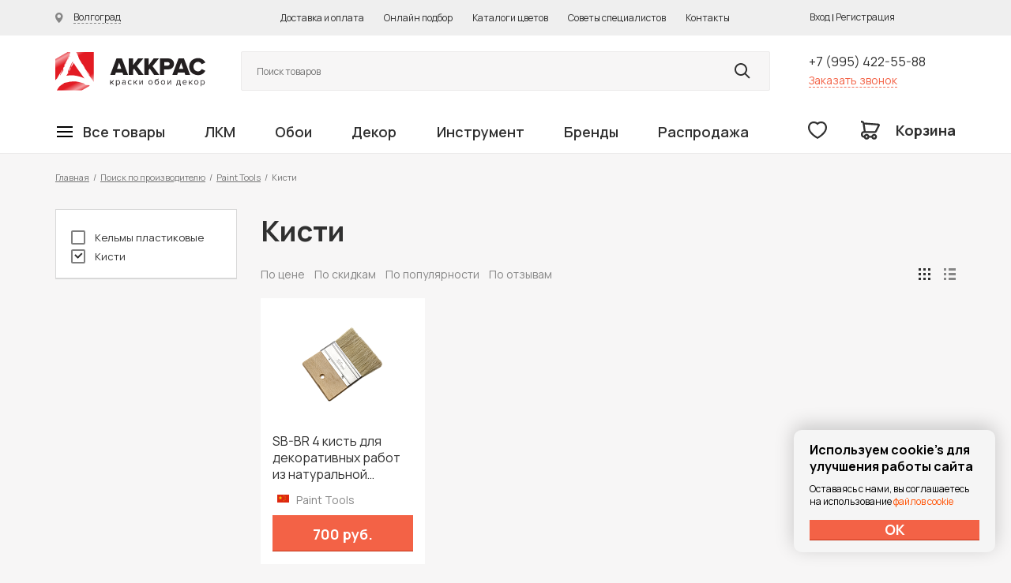

--- FILE ---
content_type: text/html; charset=UTF-8
request_url: https://akkras.ru/brand/paint_tools/kisti____/
body_size: 73369
content:



<!doctype html>
<html>
<head>
	<meta charset="utf-8">
	<meta name='yandex-verification' content='6100d1cdb9a4fdc5' />
	<meta name='yandex-verification' content='4838985461d0ddb8' />
	<meta name="yandex-verification" content="745ebf14b4b452ff" />
	<meta name="yandex-verification" content="745ebf14b4b452ff" />
	<meta name="yandex-verification" content="cfb956251c92bb75" />
	<meta name="p:domain_verify" content="8ae19628eead35413ec8a786a1fa0d3d"/>
	<meta name="facebook-domain-verification" content="cy3224bee9xag2s0z1liff6b12xhcz" />

	<meta name="viewport" content="width=device-width, initial-scale=1.0, maximum-scale=1.0, user-scalable=no">

	<title>Прямые поставки от партнёров с мировым именем</title>
	<meta http-equiv="Content-Type" content="text/html; charset=UTF-8" />
<script type="text/javascript" data-skip-moving="true">(function(w, d, n) {var cl = "bx-core";var ht = d.documentElement;var htc = ht ? ht.className : undefined;if (htc === undefined || htc.indexOf(cl) !== -1){return;}var ua = n.userAgent;if (/(iPad;)|(iPhone;)/i.test(ua)){cl += " bx-ios";}else if (/Windows/i.test(ua)){cl += ' bx-win';}else if (/Macintosh/i.test(ua)){cl += " bx-mac";}else if (/Linux/i.test(ua) && !/Android/i.test(ua)){cl += " bx-linux";}else if (/Android/i.test(ua)){cl += " bx-android";}cl += (/(ipad|iphone|android|mobile|touch)/i.test(ua) ? " bx-touch" : " bx-no-touch");cl += w.devicePixelRatio && w.devicePixelRatio >= 2? " bx-retina": " bx-no-retina";var ieVersion = -1;if (/AppleWebKit/.test(ua)){cl += " bx-chrome";}else if (/Opera/.test(ua)){cl += " bx-opera";}else if (/Firefox/.test(ua)){cl += " bx-firefox";}ht.className = htc ? htc + " " + cl : cl;})(window, document, navigator);</script>


<link href="/bitrix/js/ui/design-tokens/dist/ui.design-tokens.min.css?171227045523233" type="text/css"  rel="stylesheet" />
<link href="/bitrix/js/ui/fonts/opensans/ui.font.opensans.min.css?17122679442320" type="text/css"  rel="stylesheet" />
<link href="/bitrix/js/main/popup/dist/main.popup.bundle.min.css?171226794526598" type="text/css"  rel="stylesheet" />
<link href="/bitrix/cache/css/s1/dapsite/template_626a23a9ccd630d5a16048e78907c9e4/template_626a23a9ccd630d5a16048e78907c9e4_v1.css?1768484596292020" type="text/css"  data-template-style="true" rel="stylesheet" />







	<link rel="preconnect" href="https://fonts.gstatic.com">
	<link href="https://fonts.googleapis.com/css2?family=Manrope:wght@400;600;700;800&display=swap" rel="stylesheet">

	
		<link rel="icon" href="/favicon.svg">
</head>

<div id="panel"></div>

<body>

	
		<!-- Yandex.Metrika counter -->
<noscript><div><img src="//mc.yandex.ru/watch/25446188" style="position:absolute; left:-9999px;" alt="" /></div></noscript>
<!-- /Yandex.Metrika counter -->

	<div class="wrapper">
		
		<div class="mobile-type-menu-shadow md-view xs-view"></div>

		<header class="header">
			<div class="section header-line-1">
				<div class="wrapper-inside">
					<div class="city-changer-header">
						<a href="#" class="link link-lines cityChangeFormDetail">
							<span class="icon icon-city-changer"></span>
							<span class="link-name">Волгоград</span>
						</a>
					</div>
					<div class="top-menu">
						<ul>
							<li><a href="/about/delivery/">Доставка и оплата</a></li>
							<li><noindex><a href="/soveti_po_okraski/select_color/">Онлайн подбор</a></noindex></li>
							<li><a href="/colors/">Каталоги цветов</a></li>
							<li><a href="/soveti_po_okraski/">Советы специалистов</a></li>
							<li><a href="/about/info/">Контакты</a></li>
						</ul>
					</div>
					<div class="header-new-pesonal">
						<noindex>
							

	<div class="login-new-type" style="display: none;">
		<a href="#" class="login-new-type-cabinet">
			<span>Личный кабинет</span>
		</a>
		<div class="login-new-type-slide">
			<div class="login-new-type-name">
				Добро пожаловать на akkras.ru
			</div>
			<div class="login-new-type-slide-top">
				<a class="fancyPopup orangeBut" href="#pp_register">Регистрация</a>
				<a class="fancyPopup orangeBut" href="#pp_login">Вход</a>
			</div>
			<div class="login-new-type-slide-bottom">
				<div class="login-new-type-menu">
					<ul>			
						<li><a href="#">Мои заказы</a></li>
						<li><a href="#">Смена пароля</a></li>
						<li><a href="#">Личные данные</a></li>
						<li><a href="#">Избранные товары</a></li>
					</ul>
				</div>
			</div>
		</div>
	</div>
	<a class="fancybox" href="#pp_login">Вход</a>
	<span> | </span>
	<a class="fancybox" href="#pp_register">Регистрация</a>
						</noindex>
					</div>
				</div>
			</div>
			<div class="section header-line-2">
				<div class="wrapper-inside">
					<div class="section header-line-2-top">
						<div class="tablet-menu-control md-view xs-view">
							<div class="mobile-menu-open">
								<a href="#" class="openMobileMenu">
									<span class="icon icon-buterbrod"></span>
								</a>
							</div>
						</div>
						<div class="logo">
							<a href="/">Колор студии Аккрас</a>
						</div>
						<div class="header-new-search">
							<noindex>
								<form method="GET" action="/search/" class="serachFormFromHeader">
									<input class="searchFieldClick searchFieldInput" type="search" name="q" value=""  placeholder="Поиск товаров">
									<button class="searchButtonClick" type="submit" name="s" value="Y"></button>
									<ul class="searchResultContaienr" style="display: none;">
									
									</ul>
								</form>	
							</noindex>
						</div>
						<div class="header-phone">
							<div class="header-phone-div">
								<a class="phone-link" href="tel:+79954225588" rel="nofollow">+7 (995) 422-55-88</a>
							</div>
							<div class="header-phone-div">
								<a class="red-link openPopUpRecall" rel="nofollow" href="#">Заказать звонок</a>
							</div>
						</div>
					</div>
					<div class="section header-line-2-bottom">
						<div class="main-menu">
							

	
	




	<nav class="main-menu-header">
		<ul class="main-menu-header-ul first-label">

			
									
				
				
									
																					
										
						
														
														<li class="first-label-menu-li hasChild">
								<a href="/catalog/" class="first-label-menu-link firstLink"><span class="icon icon-buterbrod"></span><span class="link-name">Все товары</span></a>
								<div class="first-label-menu-dropdown big-catalog-menu">
									<div class="first-label-menu-dropdown-container">
										<ul class="main-menu-header-ul second-label">
											

																									
				
							
						
				
				
									
																					
										
						
							
					
																																																				<li class="second-label-menu-li hasChild">
								<a href="/catalog/lkm/kraski_dlya_vnutrennikh_rabot/" class="second-label-menu-link ">Краски для внутренних работ</a>
								<ul class="main-menu-header-ul third-label">
																			<div class="main-menu-header-ul-title">Краски для внутренних работ</div>
																		<div class="third-label-container ">

											

														
				
							
						
				
				
									
																					
																	
																														
															<li class="third-label-menu-li">
									<a href="/catalog/lkm/kraski_dlya_vnutrennikh_rabot/kraski_dlya_sten/" class="third-label-menu-link " >Краски для стен</a></li>
													
											

														
				
							
						
				
				
									
																					
																	
																														
															<li class="third-label-menu-li">
									<a href="/catalog/lkm/kraski_dlya_vnutrennikh_rabot/kraski_dlya_potolka/" class="third-label-menu-link " >Краски для потолка</a></li>
													
											

														
				
							
						
				
				
									
																					
																	
																														
															<li class="third-label-menu-li">
									<a href="/catalog/lkm/kraski_dlya_vnutrennikh_rabot/kraski_dlya_oboev/" class="third-label-menu-link " >Краски для обоев</a></li>
													
											

														
				
							
						
				
				
									
																					
																	
																														
															<li class="third-label-menu-li">
									<a href="/catalog/lkm/kraski_dlya_vnutrennikh_rabot/kraski_dlya_pola/" class="third-label-menu-link " >Краски для пола</a></li>
													
											

														
				
							
						
				
				
									
																					
																	
																														
															<li class="third-label-menu-li">
									<a href="/catalog/lkm/kraski_dlya_vnutrennikh_rabot/kraski_dlya_vanny/" class="third-label-menu-link " >Краски для ванной комнаты</a></li>
													
											

														
				
							
						
				
				
									
																					
																	
																														
															<li class="third-label-menu-li">
									<a href="/catalog/lkm/kraski_dlya_vnutrennikh_rabot/emal_dlya_vann/" class="third-label-menu-link " >Эмали для ванн</a></li>
													
											

														
				
							
						
				
				
									
																					
																	
																														
															<li class="third-label-menu-li">
									<a href="/catalog/lkm/kraski_dlya_vnutrennikh_rabot/kraski_dlya_dverey/" class="third-label-menu-link " >Краска для дверей</a></li>
													
											

														
				
							
						
				
				
									
																					
																	
																														
															<li class="third-label-menu-li">
									<a href="/catalog/lkm/kraski_dlya_vnutrennikh_rabot/kraski_dlya_mebeli/" class="third-label-menu-link " >Краски для мебели</a></li>
													
											

														
				
							
						
				
				
									
																					
																	
																														
															<li class="third-label-menu-li">
									<a href="/catalog/lkm/kraski_dlya_vnutrennikh_rabot/kraski_dlya_kukhni/" class="third-label-menu-link " >Краски для кухни</a></li>
													
											

														
				
							
						
				
				
									
																					
																	
																														
															<li class="third-label-menu-li">
									<a href="/catalog/lkm/kraski_dlya_vnutrennikh_rabot/kraski_dlya_radiatorov/" class="third-label-menu-link " >Краски для радиаторов</a></li>
													
											

														
				
							
						
				
				
									
																					
																	
																														
															<li class="third-label-menu-li">
									<a href="/catalog/lkm/kraski_dlya_vnutrennikh_rabot/kraski_dlya_sten_i_potolka/" class="third-label-menu-link " >Краски для стен и потолка</a></li>
													
											

														
				
							
						
				
				
									
																					
																	
																														
															<li class="third-label-menu-li">
									<a href="/catalog/lkm/kraski_dlya_vnutrennikh_rabot/kraski_dlya_shkolnykh_dosok/" class="third-label-menu-link " >Краски для школьных досок</a></li>
													
											

														
				
							
						
				
				
									
																					
																	
																														
															<li class="third-label-menu-li">
									<a href="/catalog/lkm/kraski_dlya_vnutrennikh_rabot/kraski_dlya_bani_i_sauny/" class="third-label-menu-link " >Краски для бани и сауны</a></li>
													
											

														
				
							
						
				
				
									
																					
																	
																														
															<li class="third-label-menu-li">
									<a href="/catalog/lkm/kraski_dlya_vnutrennikh_rabot/kraski_dlya_otkosov/" class="third-label-menu-link " >Краски для откосов окон</a></li>
													
											

														
				
							
						
				
				
									
																										</ul></li>																							
										
						
							
					
																																																				<li class="second-label-menu-li hasChild">
								<a href="/catalog/lkm/kraski_dlya_naruzhnykh_rabot/" class="second-label-menu-link ">Краски для наружных работ</a>
								<ul class="main-menu-header-ul third-label">
																			<div class="main-menu-header-ul-title">Краски для наружных работ</div>
																		<div class="third-label-container ">

											

														
				
							
						
				
				
									
																					
																	
																														
															<li class="third-label-menu-li">
									<a href="/catalog/lkm/kraski_dlya_naruzhnykh_rabot/kraski_po_metallu/" class="third-label-menu-link " >Краски для наружных работ по металлу</a></li>
													
											

														
				
							
						
				
				
									
																					
																	
																														
															<li class="third-label-menu-li">
									<a href="/catalog/lkm/kraski_dlya_naruzhnykh_rabot/kraska_po_rzhavchine/" class="third-label-menu-link " >Краска по ржавчине</a></li>
													
											

														
				
							
						
				
				
									
																					
																	
																														
															<li class="third-label-menu-li">
									<a href="/catalog/lkm/kraski_dlya_naruzhnykh_rabot/kraski_emali/" class="third-label-menu-link " >Краски-эмали</a></li>
													
											

														
				
							
						
				
				
									
																					
																	
																														
															<li class="third-label-menu-li">
									<a href="/catalog/lkm/kraski_dlya_naruzhnykh_rabot/kraski_po_shtukaturke/" class="third-label-menu-link " >Краски для наружных работ по штукатурке </a></li>
													
											

														
				
							
						
				
				
									
																					
																	
																														
															<li class="third-label-menu-li">
									<a href="/catalog/lkm/kraski_dlya_naruzhnykh_rabot/kraski_po_betonu/" class="third-label-menu-link " >Краски для наружных работ по бетону</a></li>
													
											

														
				
							
						
				
				
									
																					
																	
																														
															<li class="third-label-menu-li">
									<a href="/catalog/lkm/kraski_dlya_naruzhnykh_rabot/kraski_dlya_derevyannogo_doma/" class="third-label-menu-link " >Краски для деревянного дома</a></li>
													
											

														
				
							
						
				
				
									
																					
																	
																														
															<li class="third-label-menu-li">
									<a href="/catalog/lkm/kraski_dlya_naruzhnykh_rabot/kraski_dlya_okon/" class="third-label-menu-link " >Краски для окон</a></li>
													
											

														
				
							
						
				
				
									
																					
																	
																														
															<li class="third-label-menu-li">
									<a href="/catalog/lkm/kraski_dlya_naruzhnykh_rabot/kraski_dlya_betonnogo_zabora/" class="third-label-menu-link " >Краски для бетонного забора</a></li>
													
											

														
				
							
						
				
				
									
																					
																	
																														
															<li class="third-label-menu-li">
									<a href="/catalog/lkm/kraski_dlya_naruzhnykh_rabot/kraski_dlya_tsokolya/" class="third-label-menu-link " >Краски для цоколя</a></li>
													
											

														
				
							
						
				
				
									
																					
																	
																														
															<li class="third-label-menu-li">
									<a href="/catalog/lkm/kraski_dlya_naruzhnykh_rabot/kraski_dlya_derevyannogo_zabora/" class="third-label-menu-link " >Краски для деревянного забора</a></li>
													
											

														
				
							
						
				
				
									
																					
																	
																														
															<li class="third-label-menu-li">
									<a href="/catalog/lkm/kraski_dlya_naruzhnykh_rabot/kraski_po_kirpichu/" class="third-label-menu-link " >Краски по кирпичу</a></li>
													
											

														
				
							
						
				
				
									
																					
																	
																														
															<li class="third-label-menu-li">
									<a href="/catalog/lkm/kraski_dlya_naruzhnykh_rabot/kraski_dlya_lodok/" class="third-label-menu-link " >Краски для лодок</a></li>
													
											

														
				
							
						
				
				
									
																					
																	
																														
															<li class="third-label-menu-li">
									<a href="/catalog/lkm/kraski_dlya_naruzhnykh_rabot/kraski_dlya_balkona/" class="third-label-menu-link " >Краски для балкона</a></li>
													
											

														
				
							
						
				
				
									
																					
																	
																														
															<li class="third-label-menu-li">
									<a href="/catalog/lkm/kraski_dlya_naruzhnykh_rabot/kraski_dlya_sruba/" class="third-label-menu-link " >Краски для сруба</a></li>
													
											

														
				
							
						
				
				
									
																					
																	
																														
															<li class="third-label-menu-li">
									<a href="/catalog/lkm/kraski_dlya_naruzhnykh_rabot/kraski_dlya_listovoy_krovli/" class="third-label-menu-link " >Краски для кровли</a></li>
													
											

														
				
							
						
				
				
									
																					
																	
																														
															<li class="third-label-menu-li">
									<a href="/catalog/lkm/kraski_dlya_naruzhnykh_rabot/kraski_dlya_shifera/" class="third-label-menu-link " >Краски для шифера</a></li>
													
											

														
				
							
						
				
				
									
																					
																	
																														
															<li class="third-label-menu-li">
									<a href="/catalog/lkm/kraski_dlya_naruzhnykh_rabot/kraski_dlya_basseyna/" class="third-label-menu-link " >Краски для бассейна</a></li>
													
											

														
				
							
						
				
				
									
																					
																	
																														
															<li class="third-label-menu-li">
									<a href="/catalog/lkm/kraski_dlya_naruzhnykh_rabot/gidrofobizatory/" class="third-label-menu-link " >Гидрофобизаторы</a></li>
													
											

														
				
							
						
				
				
									
																										</ul></li>																							
										
						
							
					
																																																				<li class="second-label-menu-li hasChild">
								<a href="/catalog/lkm/masla_voski/" class="second-label-menu-link ">Масла воски для дерева</a>
								<ul class="main-menu-header-ul third-label">
																			<div class="main-menu-header-ul-title">Масла воски для дерева</div>
																		<div class="third-label-container ">

											

														
				
							
						
				
				
									
																					
																	
																														
															<li class="third-label-menu-li">
									<a href="/catalog/lkm/masla_voski/maslo_s_voskom/" class="third-label-menu-link " >Масло с воском</a></li>
													
											

														
				
							
						
				
				
									
																					
																	
																														
															<li class="third-label-menu-li">
									<a href="/catalog/lkm/masla_voski/maslo_s_tverdym_voskom/" class="third-label-menu-link " >Масло с твердым воском</a></li>
													
											

														
				
							
						
				
				
									
																					
																	
																														
															<li class="third-label-menu-li">
									<a href="/catalog/lkm/masla_voski/maslo_s_tverdym_voskom_tsvetnoe/" class="third-label-menu-link " >Цветные масла с твёрдым воском</a></li>
													
											

														
				
							
						
				
				
									
																					
																	
																														
															<li class="third-label-menu-li">
									<a href="/catalog/lkm/masla_voski/maslo_s_tverdym_voskom_dlya_stoleshnits/" class="third-label-menu-link " >Масло с твердым воском для столешниц</a></li>
													
											

														
				
							
						
				
				
									
																					
																	
																														
															<li class="third-label-menu-li">
									<a href="/catalog/lkm/masla_voski/masla_2K/" class="third-label-menu-link " >Двухкомпонентные масла</a></li>
													
											

														
				
							
						
				
				
									
																					
																	
																														
															<li class="third-label-menu-li">
									<a href="/catalog/lkm/masla_voski/tsvetnye_beytsy_morilki_na_maslyanoy_osnove/" class="third-label-menu-link " >Цветные бейцы (морилки) на масляной основе</a></li>
													
											

														
				
							
						
				
				
									
																					
																	
																														
															<li class="third-label-menu-li">
									<a href="/catalog/lkm/masla_voski/tsvetnye_masla_intensiv/" class="third-label-menu-link " >Цветные масла интенсив</a></li>
													
											

														
				
							
						
				
				
									
																					
																	
																														
															<li class="third-label-menu-li">
									<a href="/catalog/lkm/masla_voski/maslo_s_uskorennym_vremenem_vysykhaniya/" class="third-label-menu-link " >Mасло с ускоренным временем высыхания</a></li>
													
											

														
				
							
						
				
				
									
																					
																	
																														
															<li class="third-label-menu-li">
									<a href="/catalog/lkm/masla_voski/tsvetnye_prozrachnye_masla/" class="third-label-menu-link " >Цветные прозрачные масла</a></li>
													
											

														
				
							
						
				
				
									
																					
																	
																														
															<li class="third-label-menu-li">
									<a href="/catalog/lkm/masla_voski/maslo_dlya_pola_s_antiskolzyashchim_effektom/" class="third-label-menu-link " >Масло для пола с антискользящим эффектом</a></li>
													
											

														
				
							
						
				
				
									
																					
																	
																														
															<li class="third-label-menu-li">
									<a href="/catalog/lkm/masla_voski/maslo_lazur_zashchitnoe/" class="third-label-menu-link " >Масло-лазурь защитное</a></li>
													
											

														
				
							
						
				
				
									
																					
																	
																														
															<li class="third-label-menu-li">
									<a href="/catalog/lkm/masla_voski/maslo_dlya_terras/" class="third-label-menu-link " >Масло для террас</a></li>
													
											

														
				
							
						
				
				
									
																					
																	
																														
															<li class="third-label-menu-li">
									<a href="/catalog/lkm/masla_voski/zashchitnye_masla_s_uf_filtrom/" class="third-label-menu-link " >Защитные масла с УФ-фильтром</a></li>
													
											

														
				
							
						
				
				
									
																					
																	
																														
															<li class="third-label-menu-li">
									<a href="/catalog/lkm/masla_voski/voski/" class="third-label-menu-link " >Воски для дерева</a></li>
													
											

														
				
							
						
				
				
									
																					
																	
																														
															<li class="third-label-menu-li">
									<a href="/catalog/lkm/masla_voski/neprozrachnye_kraski/" class="third-label-menu-link " >Непрозрачные краски на основе масел и воска</a></li>
													
											

														
				
							
						
				
				
									
																										</ul></li>																							
										
						
							
					
																																																				<li class="second-label-menu-li hasChild">
								<a href="/catalog/lkm/gruntovki/" class="second-label-menu-link ">Грунтовки</a>
								<ul class="main-menu-header-ul third-label">
																			<div class="main-menu-header-ul-title">Грунтовки</div>
																		<div class="third-label-container ">

											

														
				
							
						
				
				
									
																					
																	
																														
															<li class="third-label-menu-li">
									<a href="/catalog/lkm/gruntovki/gruntovki_po_derevu/" class="third-label-menu-link " >Грунтовки по дереву</a></li>
													
											

														
				
							
						
				
				
									
																					
																	
																														
															<li class="third-label-menu-li">
									<a href="/catalog/lkm/gruntovki/gruntovki_po_metallu/" class="third-label-menu-link " >Грунтовки по металлу</a></li>
													
											

														
				
							
						
				
				
									
																					
																	
																														
															<li class="third-label-menu-li">
									<a href="/catalog/lkm/gruntovki/dlya_vnutrennikh_rabot/" class="third-label-menu-link " >Для внутренних работ</a></li>
													
											

														
				
							
						
				
				
									
																					
																	
																														
															<li class="third-label-menu-li">
									<a href="/catalog/lkm/gruntovki/dlya_naruzhnykh_rabot/" class="third-label-menu-link " >Для наружных работ</a></li>
													
											

														
				
							
						
				
				
									
																					
																	
																														
															<li class="third-label-menu-li">
									<a href="/catalog/lkm/gruntovki/spetsialnye_gruntovki/" class="third-label-menu-link " >Специальные грунтовки</a></li>
													
											

														
				
							
						
				
				
									
																										</ul></li>																							
										
						
							
					
																																																				<li class="second-label-menu-li hasChild">
								<a href="/catalog/lkm/antiseptiki/" class="second-label-menu-link ">Антисептики</a>
								<ul class="main-menu-header-ul third-label">
																			<div class="main-menu-header-ul-title">Антисептики</div>
																		<div class="third-label-container ">

											

														
				
							
						
				
				
									
																					
																	
																														
															<li class="third-label-menu-li">
									<a href="/catalog/lkm/antiseptiki/na_osnove_rastvoritelya/" class="third-label-menu-link " >На основе растворителя</a></li>
													
											

														
				
							
						
				
				
									
																					
																	
																														
															<li class="third-label-menu-li">
									<a href="/catalog/lkm/antiseptiki/na_vodnoy_osnove/" class="third-label-menu-link " >На водной основе</a></li>
													
											

														
				
							
						
				
				
									
																					
																	
																														
															<li class="third-label-menu-li">
									<a href="/catalog/lkm/antiseptiki/propitka_dlya_derevyannykh_poverkhnostey/" class="third-label-menu-link " >Пропитка для деревянных поверхностей</a></li>
													
											

														
				
							
						
				
				
									
																					
																	
																														
															<li class="third-label-menu-li">
									<a href="/catalog/lkm/antiseptiki/lazur/" class="third-label-menu-link " >Лазури для дерева</a></li>
													
											

														
				
							
						
				
				
									
																										</ul></li>																							
										
						
							
					
																																																				<li class="second-label-menu-li hasChild">
								<a href="/catalog/lkm/laki_i_masla/" class="second-label-menu-link ">Лаки для дерева</a>
								<ul class="main-menu-header-ul third-label">
																			<div class="main-menu-header-ul-title">Лаки для дерева</div>
																		<div class="third-label-container ">

											

														
				
							
						
				
				
									
																					
																	
																														
															<li class="third-label-menu-li">
									<a href="/catalog/lkm/laki_i_masla/laki_parketnye/" class="third-label-menu-link " >Лаки паркетные</a></li>
													
											

														
				
							
						
				
				
									
																					
																	
																														
															<li class="third-label-menu-li">
									<a href="/catalog/lkm/laki_i_masla/laki_yakhtnye/" class="third-label-menu-link " >Лаки яхтные</a></li>
													
											

														
				
							
						
				
				
									
																					
																	
																														
															<li class="third-label-menu-li">
									<a href="/catalog/lkm/laki_i_masla/laki_dlya_mebeli/" class="third-label-menu-link " >Лаки для мебели</a></li>
													
											

														
				
							
						
				
				
									
																					
																	
																														
															<li class="third-label-menu-li">
									<a href="/catalog/lkm/laki_i_masla/laki_dlya_kamnya/" class="third-label-menu-link " >Лаки для камня</a></li>
													
											

														
				
							
						
				
				
									
																					
																	
																														
															<li class="third-label-menu-li">
									<a href="/catalog/lkm/laki_i_masla/laki_dlya_dverey/" class="third-label-menu-link " >Лаки для дверей</a></li>
													
											

														
				
							
						
				
				
									
																					
																	
																														
															<li class="third-label-menu-li">
									<a href="/catalog/lkm/laki_i_masla/laki_dlya_vagonki/" class="third-label-menu-link " >Лаки для вагонки</a></li>
													
											

														
				
							
						
				
				
									
																					
																	
																														
															<li class="third-label-menu-li">
									<a href="/catalog/lkm/laki_i_masla/laki_dlya_ban_i_saun/" class="third-label-menu-link " >Лаки для бань и саун</a></li>
													
											

														
				
							
						
				
				
									
																					
																	
																														
															<li class="third-label-menu-li">
									<a href="/catalog/lkm/laki_i_masla/laki_dlya_sten/" class="third-label-menu-link " >Лаки для стен</a></li>
													
											

														
				
							
						
				
				
									
																					
																	
																														
															<li class="third-label-menu-li">
									<a href="/catalog/lkm/laki_i_masla/laki_dlya_vnutrennikh_rabot/" class="third-label-menu-link " >Лаки для внутренних работ</a></li>
													
											

														
				
							
						
				
				
									
																					
																	
																														
															<li class="third-label-menu-li">
									<a href="/catalog/lkm/laki_i_masla/laki_universalnye_dlya_naruzhnykh_rabot/" class="third-label-menu-link " >Лаки для наружных работ</a></li>
													
											

														
				
							
						
				
				
									
																										</ul></li>																							
										
						
							
					
																																																				<li class="second-label-menu-li hasChild">
								<a href="/catalog/lkm/kolorant/" class="second-label-menu-link ">Колоранты</a>
								<ul class="main-menu-header-ul third-label">
																			<div class="main-menu-header-ul-title">Колоранты</div>
																		<div class="third-label-container ">

											

														
				
							
						
				
				
									
																					
																	
																														
															<li class="third-label-menu-li">
									<a href="/catalog/lkm/kolorant/dlya_avtomaticheskoy_kolerovki/" class="third-label-menu-link " >Колоранты для колеровочной машины</a></li>
													
											

														
				
							
						
				
				
									
																					
																	
																														
															<li class="third-label-menu-li">
									<a href="/catalog/lkm/kolorant/dlya_ruchnoy_kolerovki/" class="third-label-menu-link " >Колоранты для ручной колеровки</a></li>
													
											

														
				
							
						
				
				
									
																										</ul></li>																							
										
						
							
					
																																																				<li class="second-label-menu-li hasChild">
								<a href="/catalog/lkm/promyshlennye_kraski/" class="second-label-menu-link ">Промышленные краски</a>
								<ul class="main-menu-header-ul third-label">
																			<div class="main-menu-header-ul-title">Промышленные краски</div>
																		<div class="third-label-container ">

											

														
				
							
						
				
				
									
																					
																	
																														
															<li class="third-label-menu-li">
									<a href="/catalog/lkm/promyshlennye_kraski/derevyannye_poverkhnosti/" class="third-label-menu-link " >Деревянные поверхности</a></li>
													
											

														
				
							
						
				
				
									
																					
																	
																														
															<li class="third-label-menu-li">
									<a href="/catalog/lkm/promyshlennye_kraski/metallicheskie_poverkhnosti_prom/" class="third-label-menu-link " >Металлические поверхности</a></li>
													
											

														
				
							
						
				
				
									
																					
																	
																														
															<li class="third-label-menu-li">
									<a href="/catalog/lkm/promyshlennye_kraski/betonnye_poverkhnosti/" class="third-label-menu-link " >Бетонные поверхности</a></li>
													
											

														
				
							
						
				
				
									
																										</ul></li>																							
										
						
							
					
																																																				<li class="second-label-menu-li hasChild">
								<a href="/catalog/lkm/veera_tsvetov/" class="second-label-menu-link ">Веера цветов Tikkurila</a>
								<ul class="main-menu-header-ul third-label">
																			<div class="main-menu-header-ul-title">Веера цветов Tikkurila</div>
																		<div class="third-label-container ">

											

														
				
							
						
				
				
									
																					
																	
																														
															<li class="third-label-menu-li">
									<a href="/catalog/lkm/veera_tsvetov/veera_tsvetov_dlya_intererov/" class="third-label-menu-link " >Веера цветов для интерьеров</a></li>
													
											

														
				
							
						
				
				
									
																					
																	
																														
															<li class="third-label-menu-li">
									<a href="/catalog/lkm/veera_tsvetov/veera_tsvetov_dlya_ekstererov/" class="third-label-menu-link " >Веера цветов для экстерьеров</a></li>
													
											

														
				
							
						
				
				
									
																					
																	
																														
															<li class="third-label-menu-li">
									<a href="/catalog/lkm/veera_tsvetov/veera_tsvetov_universalnye_/" class="third-label-menu-link " >Веера цветов универсальные </a></li>
													
											

														
				
							
						
				
				
									
																										</ul></li>																							
										
						
							
					
																																																				<li class="second-label-menu-li hasChild">
								<a href="/catalog/lkm/morilki/" class="second-label-menu-link ">Морилки</a>
								<ul class="main-menu-header-ul third-label">
																			<div class="main-menu-header-ul-title">Морилки</div>
																		<div class="third-label-container ">

											

														
				
							
						
				
				
									
																					
																	
																														
															<li class="third-label-menu-li">
									<a href="/catalog/lkm/morilki/movilki_dlya_naruzhnykh_rabot/" class="third-label-menu-link " >Морилки для наружных работ</a></li>
													
											

														
				
							
						
				
				
									
																					
																	
																														
															<li class="third-label-menu-li">
									<a href="/catalog/lkm/morilki/morilki_dlya_vnutrenikh_rabot/" class="third-label-menu-link " >Морилки для внутренних работ</a></li>
													
											

														
				
							
						
				
				
									
																										</ul></li>																							
										
						
							
					
																																																				<li class="second-label-menu-li hasChild">
								<a href="/catalog/lkm/shpaklyevki/" class="second-label-menu-link ">Шпаклёвки</a>
								<ul class="main-menu-header-ul third-label">
																			<div class="main-menu-header-ul-title">Шпаклёвки</div>
																		<div class="third-label-container ">

											

														
				
							
						
				
				
									
																					
																	
																														
															<li class="third-label-menu-li">
									<a href="/catalog/lkm/shpaklyevki/shpaklyevki_dlya_sten/" class="third-label-menu-link " >Шпаклёвки для стен</a></li>
													
											

														
				
							
						
				
				
									
																					
																	
																														
															<li class="third-label-menu-li">
									<a href="/catalog/lkm/shpaklyevki/shpaklevki_po_derevu/" class="third-label-menu-link " >Шпаклёвки по дереву</a></li>
													
											

														
				
							
						
				
				
									
																					
																	
																														
															<li class="third-label-menu-li">
									<a href="/catalog/lkm/shpaklyevki/shpaklyevki_po_metallu/" class="third-label-menu-link " >Шпаклёвки по металлу</a></li>
													
											

														
				
							
						
				
				
									
																										</ul></li>																							
										
						
							
					
																																																				<li class="second-label-menu-li hasChild">
								<a href="/catalog/lkm/rastvoriteli/" class="second-label-menu-link ">Растворители и составы</a>
								<ul class="main-menu-header-ul third-label">
																			<div class="main-menu-header-ul-title">Растворители и составы</div>
																		<div class="third-label-container ">

											

														
				
							
						
				
				
									
																					
																	
																														
															<li class="third-label-menu-li">
									<a href="/catalog/lkm/rastvoriteli/uayt_spirit/" class="third-label-menu-link " >Уайт спириты</a></li>
													
											

														
				
							
						
				
				
									
																					
																	
																														
															<li class="third-label-menu-li">
									<a href="/catalog/lkm/rastvoriteli/thinner_rastvoriteli_dlya_promyshlennykh_lkm_/" class="third-label-menu-link " >Растворители для индустриальных ЛКМ </a></li>
													
											

														
				
							
						
				
				
									
																					
																	
																														
															<li class="third-label-menu-li">
									<a href="/catalog/lkm/rastvoriteli/dlya_udaleniya_kraski_i_oboev/" class="third-label-menu-link " >Уничтожители красок</a></li>
													
											

														
				
							
						
				
				
									
																					
																	
																														
															<li class="third-label-menu-li">
									<a href="/catalog/lkm/rastvoriteli/dlya_otbelivaniya_drevesiny/" class="third-label-menu-link " >Для отбеливания и удаления плесени</a></li>
													
											

														
				
							
						
				
				
									
																					
																	
																														
															<li class="third-label-menu-li">
									<a href="/catalog/lkm/rastvoriteli/dlya_ochistki_i_zashchity_ot_zagryazneniy/" class="third-label-menu-link " >Для очистки и защиты от загрязнений</a></li>
													
											

														
				
							
						
				
				
									
																										</ul></li>																							
										
						
							
					
																																																				<li class="second-label-menu-li hasChild">
								<a href="/catalog/lkm/kraski_spets_naznacheniya/" class="second-label-menu-link ">Краски спец назначения</a>
								<ul class="main-menu-header-ul third-label">
																			<div class="main-menu-header-ul-title">Краски спец назначения</div>
																		<div class="third-label-container ">

											

														
				
							
						
				
				
									
																					
																	
																														
															<li class="third-label-menu-li">
									<a href="/catalog/lkm/kraski_spets_naznacheniya/kraska_serebryanka/" class="third-label-menu-link " >Краска серебрянка</a></li>
													
											

														
				
							
						
				
				
									
																					
																	
																														
															<li class="third-label-menu-li">
									<a href="/catalog/lkm/kraski_spets_naznacheniya/kraski_termostoykie/" class="third-label-menu-link " >Краски термостойкие</a></li>
													
											

														
				
							
						
				
				
									
																					
																	
																														
															<li class="third-label-menu-li">
									<a href="/catalog/lkm/kraski_spets_naznacheniya/kraska_pod_zoloto/" class="third-label-menu-link " >Краска под золото</a></li>
													
											

														
				
							
						
				
				
									
																					
																	
																														
															<li class="third-label-menu-li">
									<a href="/catalog/lkm/kraski_spets_naznacheniya/kraski_dlya_razmetki_dorog/" class="third-label-menu-link " >Краски для разметки дорог</a></li>
													
											

														
				
							
						
				
				
									
																					
																	
																														
															<li class="third-label-menu-li">
									<a href="/catalog/lkm/kraski_spets_naznacheniya/kraski_antivandalnye/" class="third-label-menu-link " >Краски антивандальные</a></li>
													
											

														
				
							
						
				
				
									
																										</ul></li>																							
										
						
							
					
																																																				<li class="second-label-menu-li hasChild">
								<a href="/catalog/lkm/kolerovochnoe_oborudovanie/" class="second-label-menu-link ">Колеровочное оборудование</a>
								<ul class="main-menu-header-ul third-label">
																			<div class="main-menu-header-ul-title">Колеровочное оборудование</div>
																		<div class="third-label-container ">

											

														
				
							
						
				
				
									
																					
																	
																														
															<li class="third-label-menu-li">
									<a href="/catalog/lkm/kolerovochnoe_oborudovanie/avtomaticheskie_dozatory/" class="third-label-menu-link " >Автоматические дозаторы</a></li>
													
											

														
				
							
						
				
				
									
																					
																	
																														
															<li class="third-label-menu-li">
									<a href="/catalog/lkm/kolerovochnoe_oborudovanie/giromiksery/" class="third-label-menu-link " >Миксеры для колеровки красок</a></li>
													
											

														
				
							
						
				
				
									
																					
																	
																														
															<li class="third-label-menu-li">
									<a href="/catalog/lkm/kolerovochnoe_oborudovanie/spektrofotometry/" class="third-label-menu-link " >Спектрофотометры</a></li>
													
											

														
				
							
						
				
				
									
																					
																	
																														
															<li class="third-label-menu-li">
									<a href="/catalog/lkm/kolerovochnoe_oborudovanie/zapchasti/" class="third-label-menu-link " >Запчасти для Monimatic STUDIO</a></li>
													
											

														
				
							
						
				
				
									
																										</ul></li>																							
																	
																						
															<li class="second-label-menu-li">
									<a href="/catalog/lkm/torgovoe_oborudovanie/" class="second-label-menu-link " >Торговое оборудование</a></li>
													
											

														
				
							
						
				
				
									
																					
										
						
							
					
																																																				<li class="second-label-menu-li hasChild">
								<a href="/catalog/oboi/" class="second-label-menu-link ">Обои</a>
								<ul class="main-menu-header-ul third-label">
																			<div class="main-menu-header-ul-title">Обои</div>
																		<div class="third-label-container ">

											

														
				
							
						
				
				
									
																					
										
						
							
					
																																																												<li class="third-label-menu-li hasChild">
								<a href="/catalog/oboi/dlya_sten/" class="third-label-menu-link ">Обои для стен</a>
								<ul class="main-menu-header-ul four-label">
																		<div class="four-label-container ">

											

														
				
							
						
				
				
									
																					
																	
																						
															<li class="four-label-menu-li">
									<a href="/catalog/oboi/dlya_sten/alessandro_allori/" class="four-label-menu-link " >Alessandro Allori</a></li>
													
											

														
				
							
						
				
				
									
																					
																	
																						
															<li class="four-label-menu-li">
									<a href="/catalog/oboi/dlya_sten/andrea_grifoni/" class="four-label-menu-link " >Andrea Grifoni</a></li>
													
											

														
				
							
						
				
				
									
																					
																	
																						
															<li class="four-label-menu-li">
									<a href="/catalog/oboi/dlya_sten/andrea_rossi/" class="four-label-menu-link " >Andrea Rossi</a></li>
													
											

														
				
							
						
				
				
									
																					
																	
																						
															<li class="four-label-menu-li">
									<a href="/catalog/oboi/dlya_sten/bernardo_bartalucci/" class="four-label-menu-link " >Bernardo Bartalucci</a></li>
													
											

														
				
							
						
				
				
									
																					
																	
																						
															<li class="four-label-menu-li">
									<a href="/catalog/oboi/dlya_sten/bn/" class="four-label-menu-link " >BN International</a></li>
													
											

														
				
							
						
				
				
									
																					
																	
																						
															<li class="four-label-menu-li">
									<a href="/catalog/oboi/dlya_sten/bruno_zoff/" class="four-label-menu-link " >Bruno Zoff</a></li>
													
											

														
				
							
						
				
				
									
																					
																	
																						
															<li class="four-label-menu-li">
									<a href="/catalog/oboi/dlya_sten/emiliana_parati/" class="four-label-menu-link " >Emiliana Parati</a></li>
													
											

														
				
							
						
				
				
									
																					
																	
																						
															<li class="four-label-menu-li">
									<a href="/catalog/oboi/dlya_sten/grandeco/" class="four-label-menu-link " >Grandeco</a></li>
													
											

														
				
							
						
				
				
									
																					
																	
																						
															<li class="four-label-menu-li">
									<a href="/catalog/oboi/dlya_sten/limonta/" class="four-label-menu-link " >Limonta</a></li>
													
											

														
				
							
						
				
				
									
																					
																	
																						
															<li class="four-label-menu-li">
									<a href="/catalog/oboi/dlya_sten/lutece/" class="four-label-menu-link " >Lutece</a></li>
													
											

														
				
							
						
				
				
									
																					
																	
																						
															<li class="four-label-menu-li">
									<a href="/catalog/oboi/dlya_sten/marburg_steny/" class="four-label-menu-link " >Marburg</a></li>
													
											

														
				
							
						
				
				
									
																					
																	
																						
															<li class="four-label-menu-li">
									<a href="/catalog/oboi/dlya_sten/quarta_parete/" class="four-label-menu-link " >Quarta Parete</a></li>
													
											

														
				
							
						
				
				
									
																					
																	
																						
															<li class="four-label-menu-li">
									<a href="/catalog/oboi/dlya_sten/roberto_borzagi/" class="four-label-menu-link " >Roberto Borzagi</a></li>
													
											

														
				
							
						
				
				
									
																					
																	
																						
															<li class="four-label-menu-li">
									<a href="/catalog/oboi/dlya_sten/ugepa/" class="four-label-menu-link " >Ugepa</a></li>
													
											

														
				
							
						
				
				
									
																					
																	
																						
															<li class="four-label-menu-li">
									<a href="/catalog/oboi/dlya_sten/zambaiti_parati/" class="four-label-menu-link " >Zambaiti Parati</a></li>
													
											

														
				
							
						
				
				
									
																										</ul></li>																							
										
						
							
					
																																																												<li class="third-label-menu-li hasChild">
								<a href="/catalog/oboi/pod_pokrasku/" class="third-label-menu-link ">Обои под покраску</a>
								<ul class="main-menu-header-ul four-label">
																		<div class="four-label-container ">

											

														
				
							
						
				
				
									
																					
																	
																						
															<li class="four-label-menu-li">
									<a href="/catalog/oboi/pod_pokrasku/marburg_pokraska/" class="four-label-menu-link " >Marburg</a></li>
													
											

														
				
							
						
				
				
									
																										</ul></li>																							
										
						
							
					
																																																												<li class="third-label-menu-li hasChild">
								<a href="/catalog/oboi/malyarnyy_flizelin/" class="third-label-menu-link ">Малярный флизелин</a>
								<ul class="main-menu-header-ul four-label">
																		<div class="four-label-container ">

											

														
				
							
						
				
				
									
																					
																	
																						
															<li class="four-label-menu-li">
									<a href="/catalog/oboi/malyarnyy_flizelin/ecovlies_flis/" class="four-label-menu-link " >Ecovlies (Германия)</a></li>
													
											

														
				
							
						
				
				
									
																					
																	
																						
															<li class="four-label-menu-li">
									<a href="/catalog/oboi/malyarnyy_flizelin/marburg_flis/" class="four-label-menu-link " >Marburg (Германия)</a></li>
													
											

														
				
							
						
				
				
									
																					
																	
																						
															<li class="four-label-menu-li">
									<a href="/catalog/oboi/malyarnyy_flizelin/oscar_fliz/" class="four-label-menu-link " >Oscar Fliz (CE)</a></li>
													
											

														
				
							
						
				
				
									
																					
																	
																						
															<li class="four-label-menu-li">
									<a href="/catalog/oboi/malyarnyy_flizelin/wellton_fliz/" class="four-label-menu-link " >Wellton Fliz (CE)</a></li>
													
											

														
				
							
						
				
				
									
																										</ul></li>																							
										
						
							
					
																																																												<li class="third-label-menu-li hasChild">
								<a href="/catalog/oboi/steklooboi/" class="third-label-menu-link ">Стеклотканевые обои</a>
								<ul class="main-menu-header-ul four-label">
																		<div class="four-label-container ">

											

														
				
							
						
				
				
									
																					
																	
																						
															<li class="four-label-menu-li">
									<a href="/catalog/oboi/steklooboi/oskar_/" class="four-label-menu-link " >Oskar</a></li>
													
											

														
				
							
						
				
				
									
																					
																	
																						
															<li class="four-label-menu-li">
									<a href="/catalog/oboi/steklooboi/wellton/" class="four-label-menu-link " >Wellton</a></li>
													
											

														
				
							
						
				
				
									
																										</ul></li>																							
										
						
							
					
																																																												<li class="third-label-menu-li hasChild">
								<a href="/catalog/oboi/steklokholst/" class="third-label-menu-link ">Стеклохолст</a>
								<ul class="main-menu-header-ul four-label">
																		<div class="four-label-container ">

											

														
				
							
						
				
				
									
																					
																	
																						
															<li class="four-label-menu-li">
									<a href="/catalog/oboi/steklokholst/oscar/" class="four-label-menu-link " >Oscar</a></li>
													
											

														
				
							
						
				
				
									
																					
																	
																						
															<li class="four-label-menu-li">
									<a href="/catalog/oboi/steklokholst/wellton_/" class="four-label-menu-link " >Wellton</a></li>
													
											

														
				
							
						
				
				
									
																										</ul></li>																							
										
						
							
					
																																																												<li class="third-label-menu-li hasChild">
								<a href="/catalog/oboi/zhidkie/" class="third-label-menu-link ">Жидкие обои</a>
								<ul class="main-menu-header-ul four-label">
																		<div class="four-label-container ">

											

														
				
							
						
				
				
									
																					
																	
																						
															<li class="four-label-menu-li">
									<a href="/catalog/oboi/zhidkie/silk_plaster/" class="four-label-menu-link " >Silk Plaster</a></li>
													
											

														
				
							
						
				
				
									
																										</ul></li>																							
																	
																														
															<li class="third-label-menu-li">
									<a href="/catalog/oboi/oboynyy_instrument_/" class="third-label-menu-link " >Обойный инструмент</a></li>
													
											

														
				
							
						
				
				
									
																					
										
						
							
					
																																																												<li class="third-label-menu-li hasChild">
								<a href="/catalog/oboi/kleya_dlya_oboev/" class="third-label-menu-link ">Клея для обоев</a>
								<ul class="main-menu-header-ul four-label">
																		<div class="four-label-container ">

											

														
				
							
						
				
				
									
																					
																	
																						
															<li class="four-label-menu-li">
									<a href="/catalog/oboi/kleya_dlya_oboev/sukhie_kleya_dlya_oboev/" class="four-label-menu-link " >Сухие клея для обоев</a></li>
													
											

														
				
							
						
				
				
									
																					
																	
																						
															<li class="four-label-menu-li">
									<a href="/catalog/oboi/kleya_dlya_oboev/gotovye_kleya_dlya_oboev/" class="four-label-menu-link " >Готовые клея для обоев</a></li>
													
											

														
				
							
						
				
				
									
																					
																	
																						
															<li class="four-label-menu-li">
									<a href="/catalog/oboi/kleya_dlya_oboev/sredstva_dlya_snyatiya_oboev/" class="four-label-menu-link " >Средства для снятия обоев</a></li>
													
											

														
				
							
						
				
				
									
																					
																	
																						
															<li class="four-label-menu-li">
									<a href="/catalog/oboi/kleya_dlya_oboev/sredstva_dlya_zashchity_oboev/" class="four-label-menu-link " >Средства для защиты обоев</a></li>
													
											

														
				
							
						
				
				
									
																										</ul></li></ul></li>																							
										
						
							
					
																																																				<li class="second-label-menu-li hasChild">
								<a href="/catalog/dekor/dekorativnaya_shtukaturka/" class="second-label-menu-link ">Декоративная штукатурка</a>
								<ul class="main-menu-header-ul third-label">
																			<div class="main-menu-header-ul-title">Декоративная штукатурка</div>
																		<div class="third-label-container ">

											

														
				
							
						
				
				
									
																					
																	
																														
															<li class="third-label-menu-li">
									<a href="/catalog/dekor/dekorativnaya_shtukaturka/venetsianskaya_shtukaturka/" class="third-label-menu-link " >Венецианская штукатурка</a></li>
													
											

														
				
							
						
				
				
									
																					
																	
																														
															<li class="third-label-menu-li">
									<a href="/catalog/dekor/dekorativnaya_shtukaturka/fakturnaya_shtukaturka/" class="third-label-menu-link " >Фактурная штукатурка</a></li>
													
											

														
				
							
						
				
				
									
																					
																	
																														
															<li class="third-label-menu-li">
									<a href="/catalog/dekor/dekorativnaya_shtukaturka/koroed/" class="third-label-menu-link " >Короед штукатурка</a></li>
													
											

														
				
							
						
				
				
									
																					
																	
																														
															<li class="third-label-menu-li">
									<a href="/catalog/dekor/dekorativnaya_shtukaturka/krakelyur/" class="third-label-menu-link " >Кракелюр</a></li>
													
											

														
				
							
						
				
				
									
																					
																	
																														
															<li class="third-label-menu-li">
									<a href="/catalog/dekor/dekorativnaya_shtukaturka/tisnyenaya_bumaga/" class="third-label-menu-link " >Тиснёная бумага</a></li>
													
											

														
				
							
						
				
				
									
																					
																	
																														
															<li class="third-label-menu-li">
									<a href="/catalog/dekor/dekorativnaya_shtukaturka/mikrotsement/" class="third-label-menu-link " >Микроцемент</a></li>
													
											

														
				
							
						
				
				
									
																					
																	
																														
															<li class="third-label-menu-li">
									<a href="/catalog/dekor/dekorativnaya_shtukaturka/travertino/" class="third-label-menu-link " >Травертино</a></li>
													
											

														
				
							
						
				
				
									
																					
																	
																														
															<li class="third-label-menu-li">
									<a href="/catalog/dekor/dekorativnaya_shtukaturka/marokkanskaya_shtukaturka/" class="third-label-menu-link " >Марокканская штукатурка</a></li>
													
											

														
				
							
						
				
				
									
																					
																	
																														
															<li class="third-label-menu-li">
									<a href="/catalog/dekor/dekorativnaya_shtukaturka/perlamutrovye_i_lessiruyushchie_sostavy/" class="third-label-menu-link " >Перламутровые и лессирующие составы</a></li>
													
											

														
				
							
						
				
				
									
																					
																	
																														
															<li class="third-label-menu-li">
									<a href="/catalog/dekor/dekorativnaya_shtukaturka/gruntovki___/" class="third-label-menu-link " >Грунтовки</a></li>
													
											

														
				
							
						
				
				
									
																										</ul></li>																							
										
						
							
					
																																																				<li class="second-label-menu-li hasChild">
								<a href="/catalog/dekor/dekorativnye_kraski/" class="second-label-menu-link ">Декоративные краски</a>
								<ul class="main-menu-header-ul third-label">
																			<div class="main-menu-header-ul-title">Декоративные краски</div>
																		<div class="third-label-container ">

											

														
				
							
						
				
				
									
																					
																	
																														
															<li class="third-label-menu-li">
									<a href="/catalog/dekor/dekorativnye_kraski/kraski_perlamutrovye/" class="third-label-menu-link " >Краски перламутровые</a></li>
													
											

														
				
							
						
				
				
									
																					
																	
																														
															<li class="third-label-menu-li">
									<a href="/catalog/dekor/dekorativnye_kraski/kraski_mozaichnye/" class="third-label-menu-link " >Краски мозаичные</a></li>
													
											

														
				
							
						
				
				
									
																					
																	
																														
															<li class="third-label-menu-li">
									<a href="/catalog/dekor/dekorativnye_kraski/kraski_s_peskom/" class="third-label-menu-link " >Краски с песком</a></li>
													
											

														
				
							
						
				
				
									
																					
																	
																														
															<li class="third-label-menu-li">
									<a href="/catalog/dekor/dekorativnye_kraski/kraski_s_effektom_barkhata/" class="third-label-menu-link " >Краски с эффектом бархата</a></li>
													
											

														
				
							
						
				
				
									
																					
																	
																														
															<li class="third-label-menu-li">
									<a href="/catalog/dekor/dekorativnye_kraski/kraski_s_effektom_shelka/" class="third-label-menu-link " >Краски с эффектом шелка</a></li>
													
											

														
				
							
						
				
				
									
																										</ul></li>																							
										
						
							
					
																																																				<li class="second-label-menu-li hasChild">
								<a href="/catalog/instrumenty/" class="second-label-menu-link ">Инструмент</a>
								<ul class="main-menu-header-ul third-label">
																			<div class="main-menu-header-ul-title">Инструмент</div>
																		<div class="third-label-container ">

											

														
				
							
						
				
				
									
																					
										
						
							
					
																																																												<li class="third-label-menu-li hasChild">
								<a href="/catalog/instrumenty/malyarnyy_instrument/" class="third-label-menu-link ">Малярный инструмент</a>
								<ul class="main-menu-header-ul four-label">
																		<div class="four-label-container ">

											

														
				
							
						
				
				
									
																					
																	
																						
															<li class="four-label-menu-li">
									<a href="/catalog/instrumenty/malyarnyy_instrument/kisti_malyarnye/" class="four-label-menu-link " >Кисти малярные</a></li>
													
											

														
				
							
						
				
				
									
																					
																	
																						
															<li class="four-label-menu-li">
									<a href="/catalog/instrumenty/malyarnyy_instrument/kisti_radiatornye/" class="four-label-menu-link " >Кисти радиаторные</a></li>
													
											

														
				
							
						
				
				
									
																					
																	
																						
															<li class="four-label-menu-li">
									<a href="/catalog/instrumenty/malyarnyy_instrument/maklovitsy/" class="four-label-menu-link " >Макловицы</a></li>
													
											

														
				
							
						
				
				
									
																					
																	
																						
															<li class="four-label-menu-li">
									<a href="/catalog/instrumenty/malyarnyy_instrument/valiki/" class="four-label-menu-link " >Валики малярные</a></li>
													
											

														
				
							
						
				
				
									
																					
																	
																						
															<li class="four-label-menu-li">
									<a href="/catalog/instrumenty/malyarnyy_instrument/mini_valiki_2/" class="four-label-menu-link " >Мини-валики</a></li>
													
											

														
				
							
						
				
				
									
																					
																	
																						
															<li class="four-label-menu-li">
									<a href="/catalog/instrumenty/malyarnyy_instrument/fakturrnye_valiki/" class="four-label-menu-link " >Фактурные валики</a></li>
													
											

														
				
							
						
				
				
									
																					
																	
																						
															<li class="four-label-menu-li">
									<a href="/catalog/instrumenty/malyarnyy_instrument/rukoyatka_bugel/" class="four-label-menu-link " >Рукоятки для валиков</a></li>
													
											

														
				
							
						
				
				
									
																					
																	
																						
															<li class="four-label-menu-li">
									<a href="/catalog/instrumenty/malyarnyy_instrument/rukoyatki_dlya_mini_valikov/" class="four-label-menu-link " >Рукоятки для мини-валиков</a></li>
													
											

														
				
							
						
				
				
									
																					
																	
																						
															<li class="four-label-menu-li">
									<a href="/catalog/instrumenty/malyarnyy_instrument/malyarnye_udliniteli_dlya_valika/" class="four-label-menu-link " >Малярные удлинители для валика</a></li>
													
											

														
				
							
						
				
				
									
																					
																	
																						
															<li class="four-label-menu-li">
									<a href="/catalog/instrumenty/malyarnyy_instrument/skotch_malyarnyy/" class="four-label-menu-link " >Малярная лента</a></li>
													
											

														
				
							
						
				
				
									
																					
																	
																						
															<li class="four-label-menu-li">
									<a href="/catalog/instrumenty/malyarnyy_instrument/malyarnyy_nabor/" class="four-label-menu-link " >Малярные наборы</a></li>
													
											

														
				
							
						
				
				
									
																					
																	
																						
															<li class="four-label-menu-li">
									<a href="/catalog/instrumenty/malyarnyy_instrument/trafarety_dlya_dekora/" class="four-label-menu-link " >Трафареты для декора</a></li>
													
											

														
				
							
						
				
				
									
																					
																	
																						
															<li class="four-label-menu-li">
									<a href="/catalog/instrumenty/malyarnyy_instrument/poddony_i_vyedra_dlya_kraski/" class="four-label-menu-link " >Ёмкости для краски</a></li>
													
											

														
				
							
						
				
				
									
																					
																	
																						
															<li class="four-label-menu-li">
									<a href="/catalog/instrumenty/malyarnyy_instrument/spetsialnyy_instrument/" class="four-label-menu-link " >Специальный инструмент</a></li>
													
											

														
				
							
						
				
				
									
																					
																	
																						
															<li class="four-label-menu-li">
									<a href="/catalog/instrumenty/malyarnyy_instrument/applikatory_dlya_lkm/" class="four-label-menu-link " >Аппликаторы для ЛКМ</a></li>
													
											

														
				
							
						
				
				
									
																					
																	
																						
															<li class="four-label-menu-li">
									<a href="/catalog/instrumenty/malyarnyy_instrument/miksery_dlya_kraski/" class="four-label-menu-link " >Миксеры для краски</a></li>
													
											

														
				
							
						
				
				
									
																					
																	
																						
															<li class="four-label-menu-li">
									<a href="/catalog/instrumenty/malyarnyy_instrument/ukryvochnye_materialy_dlya_remonta/" class="four-label-menu-link " >Укрывочные материалы для ремонта</a></li>
													
											

														
				
							
						
				
				
									
																					
																	
																						
															<li class="four-label-menu-li">
									<a href="/catalog/instrumenty/malyarnyy_instrument/soputstvuyushchie_tovary/" class="four-label-menu-link " >Сопутствующие товары</a></li>
													
											

														
				
							
						
				
				
									
																										</ul></li>																							
										
						
							
					
																																																												<li class="third-label-menu-li hasChild">
								<a href="/catalog/instrumenty/instrument_dekorativnyy/" class="third-label-menu-link ">Инструмент для декоративных работ</a>
								<ul class="main-menu-header-ul four-label">
																		<div class="four-label-container ">

											

														
				
							
						
				
				
									
																					
																	
																						
															<li class="four-label-menu-li">
									<a href="/catalog/instrumenty/instrument_dekorativnyy/venetsianskie_kelmy/" class="four-label-menu-link " >Венецианские кельмы</a></li>
													
											

														
				
							
						
				
				
									
																					
																	
																						
															<li class="four-label-menu-li">
									<a href="/catalog/instrumenty/instrument_dekorativnyy/kelmy_gladilki_plastikovye/" class="four-label-menu-link " >Кельмы-гладилки пластиковые</a></li>
													
											

														
				
							
						
				
				
									
																					
																	
																						
															<li class="four-label-menu-li">
									<a href="/catalog/instrumenty/instrument_dekorativnyy/valiki_dekorativnye/" class="four-label-menu-link " >Валики декоративные</a></li>
													
											

														
				
							
						
				
				
									
																					
																	
																						
															<li class="four-label-menu-li">
									<a href="/catalog/instrumenty/instrument_dekorativnyy/kisti_dlya_dekorativnykh_rabot/" class="four-label-menu-link " >Кисти для декоративных работ</a></li>
													
											

														
				
							
						
				
				
									
																					
																	
																						
															<li class="four-label-menu-li">
									<a href="/catalog/instrumenty/instrument_dekorativnyy/applikatory_pod_derevo/" class="four-label-menu-link " > Аппликаторы под дерево</a></li>
													
											

														
				
							
						
				
				
									
																					
																	
																						
															<li class="four-label-menu-li">
									<a href="/catalog/instrumenty/instrument_dekorativnyy/morskaya_gubka/" class="four-label-menu-link " >Морские губки для декоративных работ</a></li>
													
											

														
				
							
						
				
				
									
																					
																	
																						
															<li class="four-label-menu-li">
									<a href="/catalog/instrumenty/instrument_dekorativnyy/tampony_dekorativnye/" class="four-label-menu-link " >Тампоны декоративные</a></li>
													
											

														
				
							
						
				
				
									
																					
																	
																						
															<li class="four-label-menu-li">
									<a href="/catalog/instrumenty/instrument_dekorativnyy/shpatuletki/" class="four-label-menu-link " >Шпатулетки</a></li>
													
											

														
				
							
						
				
				
									
																					
																	
																						
															<li class="four-label-menu-li">
									<a href="/catalog/instrumenty/instrument_dekorativnyy/shablony_dlya_sten/" class="four-label-menu-link " >Шаблоны для стен</a></li>
													
											

														
				
							
						
				
				
									
																										</ul></li>																							
										
						
							
					
																																																												<li class="third-label-menu-li hasChild">
								<a href="/catalog/instrumenty/instrumenty_dlya_oboev/" class="third-label-menu-link ">Обойный инструмент</a>
								<ul class="main-menu-header-ul four-label">
																		<div class="four-label-container ">

											

														
				
							
						
				
				
									
																					
																	
																						
															<li class="four-label-menu-li">
									<a href="/catalog/instrumenty/instrumenty_dlya_oboev/shpateli_dlya_oboev/" class="four-label-menu-link " >Шпатели для обоев</a></li>
													
											

														
				
							
						
				
				
									
																					
																	
																						
															<li class="four-label-menu-li">
									<a href="/catalog/instrumenty/instrumenty_dlya_oboev/shchetki_dlya_oboev/" class="four-label-menu-link " >Щетки для обоев</a></li>
													
											

														
				
							
						
				
				
									
																					
																	
																						
															<li class="four-label-menu-li">
									<a href="/catalog/instrumenty/instrumenty_dlya_oboev/roliki_dlya_oboev/" class="four-label-menu-link " >Ролики для обоев</a></li>
													
											

														
				
							
						
				
				
									
																					
																	
																						
															<li class="four-label-menu-li">
									<a href="/catalog/instrumenty/instrumenty_dlya_oboev/oboynye_nozhnitsy/" class="four-label-menu-link " > Обойные ножницы</a></li>
													
											

														
				
							
						
				
				
									
																					
																	
																						
															<li class="four-label-menu-li">
									<a href="/catalog/instrumenty/instrumenty_dlya_oboev/oboynye_nozhi/" class="four-label-menu-link " >Обойные ножи</a></li>
													
											

														
				
							
						
				
				
									
																					
																	
																						
															<li class="four-label-menu-li">
									<a href="/catalog/instrumenty/instrumenty_dlya_oboev/lineyki_dlya_raboty_s_oboyami/" class="four-label-menu-link " >Линейки для работы с обоями</a></li>
													
											

														
				
							
						
				
				
									
																										</ul></li>																							
										
						
							
					
																																																												<li class="third-label-menu-li hasChild">
								<a href="/catalog/instrumenty/instrument_dlya_shpaklevki/" class="third-label-menu-link ">Инструменты для шпаклевки</a>
								<ul class="main-menu-header-ul four-label">
																		<div class="four-label-container ">

											

														
				
							
						
				
				
									
																					
																	
																						
															<li class="four-label-menu-li">
									<a href="/catalog/instrumenty/instrument_dlya_shpaklevki/shpateli/" class="four-label-menu-link " >Шпатели для шпаклевки</a></li>
													
											

														
				
							
						
				
				
									
																					
																	
																						
															<li class="four-label-menu-li">
									<a href="/catalog/instrumenty/instrument_dlya_shpaklevki/armir/" class="four-label-menu-link " >Армирующие ленты и уголки</a></li>
													
											

														
				
							
						
				
				
									
																					
																	
																						
															<li class="four-label-menu-li">
									<a href="/catalog/instrumenty/instrument_dlya_shpaklevki/valiki_dlya_shpaklevaniya/" class="four-label-menu-link " >Валики для шпаклевания</a></li>
													
											

														
				
							
						
				
				
									
																					
																	
																						
															<li class="four-label-menu-li">
									<a href="/catalog/instrumenty/instrument_dlya_shpaklevki/gladilki_dlya_shpaklyevki/" class="four-label-menu-link " >Гладилки для шпаклёвки</a></li>
													
											

														
				
							
						
				
				
									
																					
																	
																						
															<li class="four-label-menu-li">
									<a href="/catalog/instrumenty/instrument_dlya_shpaklevki/terki_shlifovalnye/" class="four-label-menu-link " >Терки шлифовальные</a></li>
													
											

														
				
							
						
				
				
									
																					
																	
																						
															<li class="four-label-menu-li">
									<a href="/catalog/instrumenty/instrument_dlya_shpaklevki/shpateli_dlya_mekhaniz_naneseniya/" class="four-label-menu-link " >Шпатели для механизированного нанесения</a></li>
													
											

														
				
							
						
				
				
									
																					
																	
																						
															<li class="four-label-menu-li">
									<a href="/catalog/instrumenty/instrument_dlya_shpaklevki/shpateli_fasadnye/" class="four-label-menu-link " >Шпатели фасадные</a></li>
													
											

														
				
							
						
				
				
									
																					
																	
																						
															<li class="four-label-menu-li">
									<a href="/catalog/instrumenty/instrument_dlya_shpaklevki/shpateli_malyarnye/" class="four-label-menu-link " >Шпатели малярные</a></li>
													
											

														
				
							
						
				
				
									
																					
																	
																						
															<li class="four-label-menu-li">
									<a href="/catalog/instrumenty/instrument_dlya_shpaklevki/yaponskie_shpatelya/" class="four-label-menu-link " >Японские шпатели</a></li>
													
											

														
				
							
						
				
				
									
																										</ul></li>																							
										
						
							
					
																																																												<li class="third-label-menu-li hasChild">
								<a href="/catalog/instrumenty/shtukaturnyy_instrument_/" class="third-label-menu-link ">Штукатурный инструмент </a>
								<ul class="main-menu-header-ul four-label">
																		<div class="four-label-container ">

											

														
				
							
						
				
				
									
																					
																	
																						
															<li class="four-label-menu-li">
									<a href="/catalog/instrumenty/shtukaturnyy_instrument_/kelmy_shtukaturnye/" class="four-label-menu-link " >Кельмы штукатурные</a></li>
													
											

														
				
							
						
				
				
									
																					
																	
																						
															<li class="four-label-menu-li">
									<a href="/catalog/instrumenty/shtukaturnyy_instrument_/instrument_dlya_snyatiya_shtukaturki/" class="four-label-menu-link " >Инструмент для снятия штукатурки</a></li>
													
											

														
				
							
						
				
				
									
																					
																	
																						
															<li class="four-label-menu-li">
									<a href="/catalog/instrumenty/shtukaturnyy_instrument_/terki_rashpili_dlya_penoplasta/" class="four-label-menu-link " >Терки рашпили для пенопласта</a></li>
													
											

														
				
							
						
				
				
									
																					
																	
																						
															<li class="four-label-menu-li">
									<a href="/catalog/instrumenty/shtukaturnyy_instrument_/skrebki_stroitelnye/" class="four-label-menu-link " >Скребки строительные</a></li>
													
											

														
				
							
						
				
				
									
																										</ul></li>																							
										
						
							
					
																																																												<li class="third-label-menu-li hasChild">
								<a href="/catalog/instrumenty/instrument_dlya_ukladki_plitki/" class="third-label-menu-link ">Инструмент для плиточных работ</a>
								<ul class="main-menu-header-ul four-label">
																		<div class="four-label-container ">

											

														
				
							
						
				
				
									
																					
																	
																						
															<li class="four-label-menu-li">
									<a href="/catalog/instrumenty/instrument_dlya_ukladki_plitki/vedra_i_kyuvety_plitochnika/" class="four-label-menu-link " >Ведра-кюветы плиточника</a></li>
													
											

														
				
							
						
				
				
									
																					
																	
																						
															<li class="four-label-menu-li">
									<a href="/catalog/instrumenty/instrument_dlya_ukladki_plitki/gubki_dlya_ochistki_plitki/" class="four-label-menu-link " >Губки для очистки плитки</a></li>
													
											

														
				
							
						
				
				
									
																					
																	
																						
															<li class="four-label-menu-li">
									<a href="/catalog/instrumenty/instrument_dlya_ukladki_plitki/zubchatye_kelmy_gladilki/" class="four-label-menu-link " >Зубчатые кельмы-гладилки</a></li>
													
											

														
				
							
						
				
				
									
																					
																	
																						
															<li class="four-label-menu-li">
									<a href="/catalog/instrumenty/instrument_dlya_ukladki_plitki/zatirochnyy_instrument/" class="four-label-menu-link " >Инструмент для нанесения затирки</a></li>
													
											

														
				
							
						
				
				
									
																					
																	
																						
															<li class="four-label-menu-li">
									<a href="/catalog/instrumenty/instrument_dlya_ukladki_plitki/tyerki_dlya_ochistki_plitki/" class="four-label-menu-link " >Тёрки для очистки плитки</a></li>
													
											

														
				
							
						
				
				
									
																					
																	
																						
															<li class="four-label-menu-li">
									<a href="/catalog/instrumenty/instrument_dlya_ukladki_plitki/skrebki_dlya_shvov/" class="four-label-menu-link " >Скребки для швов</a></li>
													
											

														
				
							
						
				
				
									
																					
																	
																						
															<li class="four-label-menu-li">
									<a href="/catalog/instrumenty/instrument_dlya_ukladki_plitki/tyerki_s_gubkoy/" class="four-label-menu-link " >Тёрки с губкой</a></li>
													
											

														
				
							
						
				
				
									
																										</ul></li>																							
										
						
							
					
																																																												<li class="third-label-menu-li hasChild">
								<a href="/catalog/instrumenty/abrazivnye_materialy/" class="third-label-menu-link ">Абразивные материалы</a>
								<ul class="main-menu-header-ul four-label">
																		<div class="four-label-container ">

											

														
				
							
						
				
				
									
																					
																	
																						
															<li class="four-label-menu-li">
									<a href="/catalog/instrumenty/abrazivnye_materialy/abrazivnaya_bumaga/" class="four-label-menu-link " >Абразивная бумага</a></li>
													
											

														
				
							
						
				
				
									
																					
																	
																						
															<li class="four-label-menu-li">
									<a href="/catalog/instrumenty/abrazivnye_materialy/abrazivnoe_polotno/" class="four-label-menu-link " >Абразивное полотно</a></li>
													
											

														
				
							
						
				
				
									
																					
																	
																						
															<li class="four-label-menu-li">
									<a href="/catalog/instrumenty/abrazivnye_materialy/abrazivnye_bruski/" class="four-label-menu-link " >Абразивные бруски</a></li>
													
											

														
				
							
						
				
				
									
																																									</ul>
										</div>
									</div>
								</li>
																							
										
						
														
														<li class="first-label-menu-li hasChild">
								<a href="/catalog/lkm/" class="first-label-menu-link ">ЛКМ</a>
								<div class="first-label-menu-dropdown big-catalog-menu">
									<div class="first-label-menu-dropdown-container">
										<ul class="main-menu-header-ul second-label">
											

																									
				
							
						
				
				
									
																					
										
						
							
					
																																																				<li class="second-label-menu-li hasChild">
								<a href="/catalog/lkm/kraski_dlya_vnutrennikh_rabot/" class="second-label-menu-link ">Краски для внутренних работ</a>
								<ul class="main-menu-header-ul third-label">
																			<div class="main-menu-header-ul-title">Краски для внутренних работ</div>
																		<div class="third-label-container ">

											

														
				
							
						
				
				
									
																					
																	
																														
															<li class="third-label-menu-li">
									<a href="/catalog/lkm/kraski_dlya_vnutrennikh_rabot/kraski_dlya_sten/" class="third-label-menu-link " >Краски для стен</a></li>
													
											

														
				
							
						
				
				
									
																					
																	
																														
															<li class="third-label-menu-li">
									<a href="/catalog/lkm/kraski_dlya_vnutrennikh_rabot/kraski_dlya_potolka/" class="third-label-menu-link " >Краски для потолка</a></li>
													
											

														
				
							
						
				
				
									
																					
																	
																														
															<li class="third-label-menu-li">
									<a href="/catalog/lkm/kraski_dlya_vnutrennikh_rabot/kraski_dlya_oboev/" class="third-label-menu-link " >Краски для обоев</a></li>
													
											

														
				
							
						
				
				
									
																					
																	
																														
															<li class="third-label-menu-li">
									<a href="/catalog/lkm/kraski_dlya_vnutrennikh_rabot/kraski_dlya_pola/" class="third-label-menu-link " >Краски для пола</a></li>
													
											

														
				
							
						
				
				
									
																					
																	
																														
															<li class="third-label-menu-li">
									<a href="/catalog/lkm/kraski_dlya_vnutrennikh_rabot/kraski_dlya_vanny/" class="third-label-menu-link " >Краски для ванной комнаты</a></li>
													
											

														
				
							
						
				
				
									
																					
																	
																														
															<li class="third-label-menu-li">
									<a href="/catalog/lkm/kraski_dlya_vnutrennikh_rabot/emal_dlya_vann/" class="third-label-menu-link " >Эмали для ванн</a></li>
													
											

														
				
							
						
				
				
									
																					
																	
																														
															<li class="third-label-menu-li">
									<a href="/catalog/lkm/kraski_dlya_vnutrennikh_rabot/kraski_dlya_dverey/" class="third-label-menu-link " >Краска для дверей</a></li>
													
											

														
				
							
						
				
				
									
																					
																	
																														
															<li class="third-label-menu-li">
									<a href="/catalog/lkm/kraski_dlya_vnutrennikh_rabot/kraski_dlya_mebeli/" class="third-label-menu-link " >Краски для мебели</a></li>
													
											

														
				
							
						
				
				
									
																					
																	
																														
															<li class="third-label-menu-li">
									<a href="/catalog/lkm/kraski_dlya_vnutrennikh_rabot/kraski_dlya_kukhni/" class="third-label-menu-link " >Краски для кухни</a></li>
													
											

														
				
							
						
				
				
									
																					
																	
																														
															<li class="third-label-menu-li">
									<a href="/catalog/lkm/kraski_dlya_vnutrennikh_rabot/kraski_dlya_radiatorov/" class="third-label-menu-link " >Краски для радиаторов</a></li>
													
											

														
				
							
						
				
				
									
																					
																	
																														
															<li class="third-label-menu-li">
									<a href="/catalog/lkm/kraski_dlya_vnutrennikh_rabot/kraski_dlya_sten_i_potolka/" class="third-label-menu-link " >Краски для стен и потолка</a></li>
													
											

														
				
							
						
				
				
									
																					
																	
																														
															<li class="third-label-menu-li">
									<a href="/catalog/lkm/kraski_dlya_vnutrennikh_rabot/kraski_dlya_shkolnykh_dosok/" class="third-label-menu-link " >Краски для школьных досок</a></li>
													
											

														
				
							
						
				
				
									
																					
																	
																														
															<li class="third-label-menu-li">
									<a href="/catalog/lkm/kraski_dlya_vnutrennikh_rabot/kraski_dlya_bani_i_sauny/" class="third-label-menu-link " >Краски для бани и сауны</a></li>
													
											

														
				
							
						
				
				
									
																					
																	
																														
															<li class="third-label-menu-li">
									<a href="/catalog/lkm/kraski_dlya_vnutrennikh_rabot/kraski_dlya_otkosov/" class="third-label-menu-link " >Краски для откосов окон</a></li>
													
											

														
				
							
						
				
				
									
																										</ul></li>																							
										
						
							
					
																																																				<li class="second-label-menu-li hasChild">
								<a href="/catalog/lkm/kraski_dlya_naruzhnykh_rabot/" class="second-label-menu-link ">Краски для наружных работ</a>
								<ul class="main-menu-header-ul third-label">
																			<div class="main-menu-header-ul-title">Краски для наружных работ</div>
																		<div class="third-label-container ">

											

														
				
							
						
				
				
									
																					
																	
																														
															<li class="third-label-menu-li">
									<a href="/catalog/lkm/kraski_dlya_naruzhnykh_rabot/kraski_po_metallu/" class="third-label-menu-link " >Краски для наружных работ по металлу</a></li>
													
											

														
				
							
						
				
				
									
																					
																	
																														
															<li class="third-label-menu-li">
									<a href="/catalog/lkm/kraski_dlya_naruzhnykh_rabot/kraska_po_rzhavchine/" class="third-label-menu-link " >Краска по ржавчине</a></li>
													
											

														
				
							
						
				
				
									
																					
																	
																														
															<li class="third-label-menu-li">
									<a href="/catalog/lkm/kraski_dlya_naruzhnykh_rabot/kraski_emali/" class="third-label-menu-link " >Краски-эмали</a></li>
													
											

														
				
							
						
				
				
									
																					
																	
																														
															<li class="third-label-menu-li">
									<a href="/catalog/lkm/kraski_dlya_naruzhnykh_rabot/kraski_po_shtukaturke/" class="third-label-menu-link " >Краски для наружных работ по штукатурке </a></li>
													
											

														
				
							
						
				
				
									
																					
																	
																														
															<li class="third-label-menu-li">
									<a href="/catalog/lkm/kraski_dlya_naruzhnykh_rabot/kraski_po_betonu/" class="third-label-menu-link " >Краски для наружных работ по бетону</a></li>
													
											

														
				
							
						
				
				
									
																					
																	
																														
															<li class="third-label-menu-li">
									<a href="/catalog/lkm/kraski_dlya_naruzhnykh_rabot/kraski_dlya_derevyannogo_doma/" class="third-label-menu-link " >Краски для деревянного дома</a></li>
													
											

														
				
							
						
				
				
									
																					
																	
																														
															<li class="third-label-menu-li">
									<a href="/catalog/lkm/kraski_dlya_naruzhnykh_rabot/kraski_dlya_okon/" class="third-label-menu-link " >Краски для окон</a></li>
													
											

														
				
							
						
				
				
									
																					
																	
																														
															<li class="third-label-menu-li">
									<a href="/catalog/lkm/kraski_dlya_naruzhnykh_rabot/kraski_dlya_betonnogo_zabora/" class="third-label-menu-link " >Краски для бетонного забора</a></li>
													
											

														
				
							
						
				
				
									
																					
																	
																														
															<li class="third-label-menu-li">
									<a href="/catalog/lkm/kraski_dlya_naruzhnykh_rabot/kraski_dlya_tsokolya/" class="third-label-menu-link " >Краски для цоколя</a></li>
													
											

														
				
							
						
				
				
									
																					
																	
																														
															<li class="third-label-menu-li">
									<a href="/catalog/lkm/kraski_dlya_naruzhnykh_rabot/kraski_dlya_derevyannogo_zabora/" class="third-label-menu-link " >Краски для деревянного забора</a></li>
													
											

														
				
							
						
				
				
									
																					
																	
																														
															<li class="third-label-menu-li">
									<a href="/catalog/lkm/kraski_dlya_naruzhnykh_rabot/kraski_po_kirpichu/" class="third-label-menu-link " >Краски по кирпичу</a></li>
													
											

														
				
							
						
				
				
									
																					
																	
																														
															<li class="third-label-menu-li">
									<a href="/catalog/lkm/kraski_dlya_naruzhnykh_rabot/kraski_dlya_lodok/" class="third-label-menu-link " >Краски для лодок</a></li>
													
											

														
				
							
						
				
				
									
																					
																	
																														
															<li class="third-label-menu-li">
									<a href="/catalog/lkm/kraski_dlya_naruzhnykh_rabot/kraski_dlya_balkona/" class="third-label-menu-link " >Краски для балкона</a></li>
													
											

														
				
							
						
				
				
									
																					
																	
																														
															<li class="third-label-menu-li">
									<a href="/catalog/lkm/kraski_dlya_naruzhnykh_rabot/kraski_dlya_sruba/" class="third-label-menu-link " >Краски для сруба</a></li>
													
											

														
				
							
						
				
				
									
																					
																	
																														
															<li class="third-label-menu-li">
									<a href="/catalog/lkm/kraski_dlya_naruzhnykh_rabot/kraski_dlya_listovoy_krovli/" class="third-label-menu-link " >Краски для кровли</a></li>
													
											

														
				
							
						
				
				
									
																					
																	
																														
															<li class="third-label-menu-li">
									<a href="/catalog/lkm/kraski_dlya_naruzhnykh_rabot/kraski_dlya_shifera/" class="third-label-menu-link " >Краски для шифера</a></li>
													
											

														
				
							
						
				
				
									
																					
																	
																														
															<li class="third-label-menu-li">
									<a href="/catalog/lkm/kraski_dlya_naruzhnykh_rabot/kraski_dlya_basseyna/" class="third-label-menu-link " >Краски для бассейна</a></li>
													
											

														
				
							
						
				
				
									
																					
																	
																														
															<li class="third-label-menu-li">
									<a href="/catalog/lkm/kraski_dlya_naruzhnykh_rabot/gidrofobizatory/" class="third-label-menu-link " >Гидрофобизаторы</a></li>
													
											

														
				
							
						
				
				
									
																										</ul></li>																							
										
						
							
					
																																																				<li class="second-label-menu-li hasChild">
								<a href="/catalog/lkm/masla_voski/" class="second-label-menu-link ">Масла воски для дерева</a>
								<ul class="main-menu-header-ul third-label">
																			<div class="main-menu-header-ul-title">Масла воски для дерева</div>
																		<div class="third-label-container ">

											

														
				
							
						
				
				
									
																					
																	
																														
															<li class="third-label-menu-li">
									<a href="/catalog/lkm/masla_voski/maslo_s_voskom/" class="third-label-menu-link " >Масло с воском</a></li>
													
											

														
				
							
						
				
				
									
																					
																	
																														
															<li class="third-label-menu-li">
									<a href="/catalog/lkm/masla_voski/maslo_s_tverdym_voskom/" class="third-label-menu-link " >Масло с твердым воском</a></li>
													
											

														
				
							
						
				
				
									
																					
																	
																														
															<li class="third-label-menu-li">
									<a href="/catalog/lkm/masla_voski/maslo_s_tverdym_voskom_tsvetnoe/" class="third-label-menu-link " >Цветные масла с твёрдым воском</a></li>
													
											

														
				
							
						
				
				
									
																					
																	
																														
															<li class="third-label-menu-li">
									<a href="/catalog/lkm/masla_voski/maslo_s_tverdym_voskom_dlya_stoleshnits/" class="third-label-menu-link " >Масло с твердым воском для столешниц</a></li>
													
											

														
				
							
						
				
				
									
																					
																	
																														
															<li class="third-label-menu-li">
									<a href="/catalog/lkm/masla_voski/masla_2K/" class="third-label-menu-link " >Двухкомпонентные масла</a></li>
													
											

														
				
							
						
				
				
									
																					
																	
																														
															<li class="third-label-menu-li">
									<a href="/catalog/lkm/masla_voski/tsvetnye_beytsy_morilki_na_maslyanoy_osnove/" class="third-label-menu-link " >Цветные бейцы (морилки) на масляной основе</a></li>
													
											

														
				
							
						
				
				
									
																					
																	
																														
															<li class="third-label-menu-li">
									<a href="/catalog/lkm/masla_voski/tsvetnye_masla_intensiv/" class="third-label-menu-link " >Цветные масла интенсив</a></li>
													
											

														
				
							
						
				
				
									
																					
																	
																														
															<li class="third-label-menu-li">
									<a href="/catalog/lkm/masla_voski/maslo_s_uskorennym_vremenem_vysykhaniya/" class="third-label-menu-link " >Mасло с ускоренным временем высыхания</a></li>
													
											

														
				
							
						
				
				
									
																					
																	
																														
															<li class="third-label-menu-li">
									<a href="/catalog/lkm/masla_voski/tsvetnye_prozrachnye_masla/" class="third-label-menu-link " >Цветные прозрачные масла</a></li>
													
											

														
				
							
						
				
				
									
																					
																	
																														
															<li class="third-label-menu-li">
									<a href="/catalog/lkm/masla_voski/maslo_dlya_pola_s_antiskolzyashchim_effektom/" class="third-label-menu-link " >Масло для пола с антискользящим эффектом</a></li>
													
											

														
				
							
						
				
				
									
																					
																	
																														
															<li class="third-label-menu-li">
									<a href="/catalog/lkm/masla_voski/maslo_lazur_zashchitnoe/" class="third-label-menu-link " >Масло-лазурь защитное</a></li>
													
											

														
				
							
						
				
				
									
																					
																	
																														
															<li class="third-label-menu-li">
									<a href="/catalog/lkm/masla_voski/maslo_dlya_terras/" class="third-label-menu-link " >Масло для террас</a></li>
													
											

														
				
							
						
				
				
									
																					
																	
																														
															<li class="third-label-menu-li">
									<a href="/catalog/lkm/masla_voski/zashchitnye_masla_s_uf_filtrom/" class="third-label-menu-link " >Защитные масла с УФ-фильтром</a></li>
													
											

														
				
							
						
				
				
									
																					
																	
																														
															<li class="third-label-menu-li">
									<a href="/catalog/lkm/masla_voski/voski/" class="third-label-menu-link " >Воски для дерева</a></li>
													
											

														
				
							
						
				
				
									
																					
																	
																														
															<li class="third-label-menu-li">
									<a href="/catalog/lkm/masla_voski/neprozrachnye_kraski/" class="third-label-menu-link " >Непрозрачные краски на основе масел и воска</a></li>
													
											

														
				
							
						
				
				
									
																										</ul></li>																							
										
						
							
					
																																																				<li class="second-label-menu-li hasChild">
								<a href="/catalog/lkm/gruntovki/" class="second-label-menu-link ">Грунтовки</a>
								<ul class="main-menu-header-ul third-label">
																			<div class="main-menu-header-ul-title">Грунтовки</div>
																		<div class="third-label-container ">

											

														
				
							
						
				
				
									
																					
																	
																														
															<li class="third-label-menu-li">
									<a href="/catalog/lkm/gruntovki/gruntovki_po_derevu/" class="third-label-menu-link " >Грунтовки по дереву</a></li>
													
											

														
				
							
						
				
				
									
																					
																	
																														
															<li class="third-label-menu-li">
									<a href="/catalog/lkm/gruntovki/gruntovki_po_metallu/" class="third-label-menu-link " >Грунтовки по металлу</a></li>
													
											

														
				
							
						
				
				
									
																					
																	
																														
															<li class="third-label-menu-li">
									<a href="/catalog/lkm/gruntovki/dlya_vnutrennikh_rabot/" class="third-label-menu-link " >Для внутренних работ</a></li>
													
											

														
				
							
						
				
				
									
																					
																	
																														
															<li class="third-label-menu-li">
									<a href="/catalog/lkm/gruntovki/dlya_naruzhnykh_rabot/" class="third-label-menu-link " >Для наружных работ</a></li>
													
											

														
				
							
						
				
				
									
																					
																	
																														
															<li class="third-label-menu-li">
									<a href="/catalog/lkm/gruntovki/spetsialnye_gruntovki/" class="third-label-menu-link " >Специальные грунтовки</a></li>
													
											

														
				
							
						
				
				
									
																										</ul></li>																							
										
						
							
					
																																																				<li class="second-label-menu-li hasChild">
								<a href="/catalog/lkm/antiseptiki/" class="second-label-menu-link ">Антисептики</a>
								<ul class="main-menu-header-ul third-label">
																			<div class="main-menu-header-ul-title">Антисептики</div>
																		<div class="third-label-container ">

											

														
				
							
						
				
				
									
																					
																	
																														
															<li class="third-label-menu-li">
									<a href="/catalog/lkm/antiseptiki/na_osnove_rastvoritelya/" class="third-label-menu-link " >На основе растворителя</a></li>
													
											

														
				
							
						
				
				
									
																					
																	
																														
															<li class="third-label-menu-li">
									<a href="/catalog/lkm/antiseptiki/na_vodnoy_osnove/" class="third-label-menu-link " >На водной основе</a></li>
													
											

														
				
							
						
				
				
									
																					
																	
																														
															<li class="third-label-menu-li">
									<a href="/catalog/lkm/antiseptiki/propitka_dlya_derevyannykh_poverkhnostey/" class="third-label-menu-link " >Пропитка для деревянных поверхностей</a></li>
													
											

														
				
							
						
				
				
									
																					
																	
																														
															<li class="third-label-menu-li">
									<a href="/catalog/lkm/antiseptiki/lazur/" class="third-label-menu-link " >Лазури для дерева</a></li>
													
											

														
				
							
						
				
				
									
																										</ul></li>																							
										
						
							
					
																																																				<li class="second-label-menu-li hasChild">
								<a href="/catalog/lkm/laki_i_masla/" class="second-label-menu-link ">Лаки для дерева</a>
								<ul class="main-menu-header-ul third-label">
																			<div class="main-menu-header-ul-title">Лаки для дерева</div>
																		<div class="third-label-container ">

											

														
				
							
						
				
				
									
																					
																	
																														
															<li class="third-label-menu-li">
									<a href="/catalog/lkm/laki_i_masla/laki_parketnye/" class="third-label-menu-link " >Лаки паркетные</a></li>
													
											

														
				
							
						
				
				
									
																					
																	
																														
															<li class="third-label-menu-li">
									<a href="/catalog/lkm/laki_i_masla/laki_yakhtnye/" class="third-label-menu-link " >Лаки яхтные</a></li>
													
											

														
				
							
						
				
				
									
																					
																	
																														
															<li class="third-label-menu-li">
									<a href="/catalog/lkm/laki_i_masla/laki_dlya_mebeli/" class="third-label-menu-link " >Лаки для мебели</a></li>
													
											

														
				
							
						
				
				
									
																					
																	
																														
															<li class="third-label-menu-li">
									<a href="/catalog/lkm/laki_i_masla/laki_dlya_kamnya/" class="third-label-menu-link " >Лаки для камня</a></li>
													
											

														
				
							
						
				
				
									
																					
																	
																														
															<li class="third-label-menu-li">
									<a href="/catalog/lkm/laki_i_masla/laki_dlya_dverey/" class="third-label-menu-link " >Лаки для дверей</a></li>
													
											

														
				
							
						
				
				
									
																					
																	
																														
															<li class="third-label-menu-li">
									<a href="/catalog/lkm/laki_i_masla/laki_dlya_vagonki/" class="third-label-menu-link " >Лаки для вагонки</a></li>
													
											

														
				
							
						
				
				
									
																					
																	
																														
															<li class="third-label-menu-li">
									<a href="/catalog/lkm/laki_i_masla/laki_dlya_ban_i_saun/" class="third-label-menu-link " >Лаки для бань и саун</a></li>
													
											

														
				
							
						
				
				
									
																					
																	
																														
															<li class="third-label-menu-li">
									<a href="/catalog/lkm/laki_i_masla/laki_dlya_sten/" class="third-label-menu-link " >Лаки для стен</a></li>
													
											

														
				
							
						
				
				
									
																					
																	
																														
															<li class="third-label-menu-li">
									<a href="/catalog/lkm/laki_i_masla/laki_dlya_vnutrennikh_rabot/" class="third-label-menu-link " >Лаки для внутренних работ</a></li>
													
											

														
				
							
						
				
				
									
																					
																	
																														
															<li class="third-label-menu-li">
									<a href="/catalog/lkm/laki_i_masla/laki_universalnye_dlya_naruzhnykh_rabot/" class="third-label-menu-link " >Лаки для наружных работ</a></li>
													
											

														
				
							
						
				
				
									
																										</ul></li>																							
										
						
							
					
																																																				<li class="second-label-menu-li hasChild">
								<a href="/catalog/lkm/kolorant/" class="second-label-menu-link ">Колоранты</a>
								<ul class="main-menu-header-ul third-label">
																			<div class="main-menu-header-ul-title">Колоранты</div>
																		<div class="third-label-container ">

											

														
				
							
						
				
				
									
																					
																	
																														
															<li class="third-label-menu-li">
									<a href="/catalog/lkm/kolorant/dlya_avtomaticheskoy_kolerovki/" class="third-label-menu-link " >Колоранты для колеровочной машины</a></li>
													
											

														
				
							
						
				
				
									
																					
																	
																														
															<li class="third-label-menu-li">
									<a href="/catalog/lkm/kolorant/dlya_ruchnoy_kolerovki/" class="third-label-menu-link " >Колоранты для ручной колеровки</a></li>
													
											

														
				
							
						
				
				
									
																										</ul></li>																							
										
						
							
					
																																																				<li class="second-label-menu-li hasChild">
								<a href="/catalog/lkm/promyshlennye_kraski/" class="second-label-menu-link ">Промышленные краски</a>
								<ul class="main-menu-header-ul third-label">
																			<div class="main-menu-header-ul-title">Промышленные краски</div>
																		<div class="third-label-container ">

											

														
				
							
						
				
				
									
																					
																	
																														
															<li class="third-label-menu-li">
									<a href="/catalog/lkm/promyshlennye_kraski/derevyannye_poverkhnosti/" class="third-label-menu-link " >Деревянные поверхности</a></li>
													
											

														
				
							
						
				
				
									
																					
																	
																														
															<li class="third-label-menu-li">
									<a href="/catalog/lkm/promyshlennye_kraski/metallicheskie_poverkhnosti_prom/" class="third-label-menu-link " >Металлические поверхности</a></li>
													
											

														
				
							
						
				
				
									
																					
																	
																														
															<li class="third-label-menu-li">
									<a href="/catalog/lkm/promyshlennye_kraski/betonnye_poverkhnosti/" class="third-label-menu-link " >Бетонные поверхности</a></li>
													
											

														
				
							
						
				
				
									
																										</ul></li>																							
										
						
							
					
																																																				<li class="second-label-menu-li hasChild">
								<a href="/catalog/lkm/veera_tsvetov/" class="second-label-menu-link ">Веера цветов Tikkurila</a>
								<ul class="main-menu-header-ul third-label">
																			<div class="main-menu-header-ul-title">Веера цветов Tikkurila</div>
																		<div class="third-label-container ">

											

														
				
							
						
				
				
									
																					
																	
																														
															<li class="third-label-menu-li">
									<a href="/catalog/lkm/veera_tsvetov/veera_tsvetov_dlya_intererov/" class="third-label-menu-link " >Веера цветов для интерьеров</a></li>
													
											

														
				
							
						
				
				
									
																					
																	
																														
															<li class="third-label-menu-li">
									<a href="/catalog/lkm/veera_tsvetov/veera_tsvetov_dlya_ekstererov/" class="third-label-menu-link " >Веера цветов для экстерьеров</a></li>
													
											

														
				
							
						
				
				
									
																					
																	
																														
															<li class="third-label-menu-li">
									<a href="/catalog/lkm/veera_tsvetov/veera_tsvetov_universalnye_/" class="third-label-menu-link " >Веера цветов универсальные </a></li>
													
											

														
				
							
						
				
				
									
																										</ul></li>																							
										
						
							
					
																																																				<li class="second-label-menu-li hasChild">
								<a href="/catalog/lkm/morilki/" class="second-label-menu-link ">Морилки</a>
								<ul class="main-menu-header-ul third-label">
																			<div class="main-menu-header-ul-title">Морилки</div>
																		<div class="third-label-container ">

											

														
				
							
						
				
				
									
																					
																	
																														
															<li class="third-label-menu-li">
									<a href="/catalog/lkm/morilki/movilki_dlya_naruzhnykh_rabot/" class="third-label-menu-link " >Морилки для наружных работ</a></li>
													
											

														
				
							
						
				
				
									
																					
																	
																														
															<li class="third-label-menu-li">
									<a href="/catalog/lkm/morilki/morilki_dlya_vnutrenikh_rabot/" class="third-label-menu-link " >Морилки для внутренних работ</a></li>
													
											

														
				
							
						
				
				
									
																										</ul></li>																							
										
						
							
					
																																																				<li class="second-label-menu-li hasChild">
								<a href="/catalog/lkm/shpaklyevki/" class="second-label-menu-link ">Шпаклёвки</a>
								<ul class="main-menu-header-ul third-label">
																			<div class="main-menu-header-ul-title">Шпаклёвки</div>
																		<div class="third-label-container ">

											

														
				
							
						
				
				
									
																					
																	
																														
															<li class="third-label-menu-li">
									<a href="/catalog/lkm/shpaklyevki/shpaklyevki_dlya_sten/" class="third-label-menu-link " >Шпаклёвки для стен</a></li>
													
											

														
				
							
						
				
				
									
																					
																	
																														
															<li class="third-label-menu-li">
									<a href="/catalog/lkm/shpaklyevki/shpaklevki_po_derevu/" class="third-label-menu-link " >Шпаклёвки по дереву</a></li>
													
											

														
				
							
						
				
				
									
																					
																	
																														
															<li class="third-label-menu-li">
									<a href="/catalog/lkm/shpaklyevki/shpaklyevki_po_metallu/" class="third-label-menu-link " >Шпаклёвки по металлу</a></li>
													
											

														
				
							
						
				
				
									
																										</ul></li>																							
										
						
							
					
																																																				<li class="second-label-menu-li hasChild">
								<a href="/catalog/lkm/rastvoriteli/" class="second-label-menu-link ">Растворители и составы</a>
								<ul class="main-menu-header-ul third-label">
																			<div class="main-menu-header-ul-title">Растворители и составы</div>
																		<div class="third-label-container ">

											

														
				
							
						
				
				
									
																					
																	
																														
															<li class="third-label-menu-li">
									<a href="/catalog/lkm/rastvoriteli/uayt_spirit/" class="third-label-menu-link " >Уайт спириты</a></li>
													
											

														
				
							
						
				
				
									
																					
																	
																														
															<li class="third-label-menu-li">
									<a href="/catalog/lkm/rastvoriteli/thinner_rastvoriteli_dlya_promyshlennykh_lkm_/" class="third-label-menu-link " >Растворители для индустриальных ЛКМ </a></li>
													
											

														
				
							
						
				
				
									
																					
																	
																														
															<li class="third-label-menu-li">
									<a href="/catalog/lkm/rastvoriteli/dlya_udaleniya_kraski_i_oboev/" class="third-label-menu-link " >Уничтожители красок</a></li>
													
											

														
				
							
						
				
				
									
																					
																	
																														
															<li class="third-label-menu-li">
									<a href="/catalog/lkm/rastvoriteli/dlya_otbelivaniya_drevesiny/" class="third-label-menu-link " >Для отбеливания и удаления плесени</a></li>
													
											

														
				
							
						
				
				
									
																					
																	
																														
															<li class="third-label-menu-li">
									<a href="/catalog/lkm/rastvoriteli/dlya_ochistki_i_zashchity_ot_zagryazneniy/" class="third-label-menu-link " >Для очистки и защиты от загрязнений</a></li>
													
											

														
				
							
						
				
				
									
																										</ul></li>																							
										
						
							
					
																																																				<li class="second-label-menu-li hasChild">
								<a href="/catalog/lkm/kraski_spets_naznacheniya/" class="second-label-menu-link ">Краски спец назначения</a>
								<ul class="main-menu-header-ul third-label">
																			<div class="main-menu-header-ul-title">Краски спец назначения</div>
																		<div class="third-label-container ">

											

														
				
							
						
				
				
									
																					
																	
																														
															<li class="third-label-menu-li">
									<a href="/catalog/lkm/kraski_spets_naznacheniya/kraska_serebryanka/" class="third-label-menu-link " >Краска серебрянка</a></li>
													
											

														
				
							
						
				
				
									
																					
																	
																														
															<li class="third-label-menu-li">
									<a href="/catalog/lkm/kraski_spets_naznacheniya/kraski_termostoykie/" class="third-label-menu-link " >Краски термостойкие</a></li>
													
											

														
				
							
						
				
				
									
																					
																	
																														
															<li class="third-label-menu-li">
									<a href="/catalog/lkm/kraski_spets_naznacheniya/kraska_pod_zoloto/" class="third-label-menu-link " >Краска под золото</a></li>
													
											

														
				
							
						
				
				
									
																					
																	
																														
															<li class="third-label-menu-li">
									<a href="/catalog/lkm/kraski_spets_naznacheniya/kraski_dlya_razmetki_dorog/" class="third-label-menu-link " >Краски для разметки дорог</a></li>
													
											

														
				
							
						
				
				
									
																					
																	
																														
															<li class="third-label-menu-li">
									<a href="/catalog/lkm/kraski_spets_naznacheniya/kraski_antivandalnye/" class="third-label-menu-link " >Краски антивандальные</a></li>
													
											

														
				
							
						
				
				
									
																										</ul></li>																							
										
						
							
					
																																																				<li class="second-label-menu-li hasChild">
								<a href="/catalog/lkm/kolerovochnoe_oborudovanie/" class="second-label-menu-link ">Колеровочное оборудование</a>
								<ul class="main-menu-header-ul third-label">
																			<div class="main-menu-header-ul-title">Колеровочное оборудование</div>
																		<div class="third-label-container ">

											

														
				
							
						
				
				
									
																					
																	
																														
															<li class="third-label-menu-li">
									<a href="/catalog/lkm/kolerovochnoe_oborudovanie/avtomaticheskie_dozatory/" class="third-label-menu-link " >Автоматические дозаторы</a></li>
													
											

														
				
							
						
				
				
									
																					
																	
																														
															<li class="third-label-menu-li">
									<a href="/catalog/lkm/kolerovochnoe_oborudovanie/giromiksery/" class="third-label-menu-link " >Миксеры для колеровки красок</a></li>
													
											

														
				
							
						
				
				
									
																					
																	
																														
															<li class="third-label-menu-li">
									<a href="/catalog/lkm/kolerovochnoe_oborudovanie/spektrofotometry/" class="third-label-menu-link " >Спектрофотометры</a></li>
													
											

														
				
							
						
				
				
									
																					
																	
																														
															<li class="third-label-menu-li">
									<a href="/catalog/lkm/kolerovochnoe_oborudovanie/zapchasti/" class="third-label-menu-link " >Запчасти для Monimatic STUDIO</a></li>
													
											

														
				
							
						
				
				
									
																										</ul></li>																							
																	
																						
															<li class="second-label-menu-li">
									<a href="/catalog/lkm/torgovoe_oborudovanie/" class="second-label-menu-link " >Торговое оборудование</a></li>
													
											

														
				
							
						
				
				
									
																																									</ul>
										</div>
									</div>
								</li>
																							
										
						
														
														<li class="first-label-menu-li hasChild">
								<a href="/catalog/wallpaper/" class="first-label-menu-link ">Обои</a>
								<div class="first-label-menu-dropdown big-oboi-menu">
									<div class="first-label-menu-dropdown-container">
										<ul class="main-menu-header-ul second-label">
											

																									
				
							
						
				
				
									
																					
																	
																						
															<li class="second-label-menu-li">
									<a href="/catalog/wallpaper/fotooboi/" class="second-label-menu-link " >Фотообои</a></li>
													
											

														
				
							
						
				
				
									
																					
										
						
							
					
																																																				<li class="second-label-menu-li hasChild">
								<a href="/catalog/oboi/dlya_sten/" class="second-label-menu-link ">Обои для стен</a>
								<ul class="main-menu-header-ul third-label">
																			<div class="main-menu-header-ul-title">Обои для стен</div>
																		<div class="third-label-container ">

											

														
				
							
						
				
				
									
																					
										
						
							
					
																																																																													<li class="third-label-menu-li hasChild">
								<a href="/catalog/oboi/dlya_sten/alessandro_allori/" class="third-label-menu-link ">Alessandro Allori</a>
								<ul class="main-menu-header-ul four-label">
																		<div class="four-label-container ">

											

														
				
							
						
				
				
									
																					
																	
																						
																								<li class="four-label-menu-li">
										<a href="/catalog/oboi/dlya_sten/alessandro_allori/armonia/" class="four-label-menu-link " >Armonia</a></li>
																														
											

														
				
							
						
				
				
									
																					
																	
																						
																								<li class="four-label-menu-li">
										<a href="/catalog/oboi/dlya_sten/alessandro_allori/breeze/" class="four-label-menu-link " >Breeze</a></li>
																														
											

														
				
							
						
				
				
									
																					
																	
																						
																								<li class="four-label-menu-li">
										<a href="/catalog/oboi/dlya_sten/alessandro_allori/esotiche_/" class="four-label-menu-link " >Esotiche</a></li>
																														
											

														
				
							
						
				
				
									
																					
																	
																						
																								<li class="four-label-menu-li">
										<a href="/catalog/oboi/dlya_sten/alessandro_allori/four_seasons/" class="four-label-menu-link " >Four Seasons</a></li>
																														
											

														
				
							
						
				
				
									
																					
																	
																						
																								<li class="four-label-menu-li">
										<a href="/catalog/oboi/dlya_sten/alessandro_allori/giardino/" class="four-label-menu-link " >Giardino</a></li>
																														
											

														
				
							
						
				
				
									
																					
																	
																						
																								<li class="four-label-menu-li">
										<a href="/catalog/oboi/dlya_sten/alessandro_allori/grace/" class="four-label-menu-link " >Grace</a></li>
																														
											

														
				
							
						
				
				
									
																					
																	
																						
																								<li class="four-label-menu-li">
										<a href="/catalog/oboi/dlya_sten/alessandro_allori/marrakech/" class="four-label-menu-link " >Marrakech</a></li>
																														
											

														
				
							
						
				
				
									
																										</ul></li>																							
										
						
							
					
																																																																													<li class="third-label-menu-li hasChild">
								<a href="/catalog/oboi/dlya_sten/andrea_grifoni/" class="third-label-menu-link ">Andrea Grifoni</a>
								<ul class="main-menu-header-ul four-label">
																		<div class="four-label-container ">

											

														
				
							
						
				
				
									
																					
																	
																						
																								<li class="four-label-menu-li">
										<a href="/catalog/oboi/dlya_sten/andrea_grifoni/palazzo_ducale/" class="four-label-menu-link " >Palazzo Ducale</a></li>
																														
											

														
				
							
						
				
				
									
																					
																	
																						
																								<li class="four-label-menu-li">
										<a href="/catalog/oboi/dlya_sten/andrea_grifoni/palazzo_peterhof/" class="four-label-menu-link " >Palazzo Peterhof</a></li>
																														
											

														
				
							
						
				
				
									
																										</ul></li>																							
										
						
							
					
																																																																													<li class="third-label-menu-li hasChild">
								<a href="/catalog/oboi/dlya_sten/andrea_rossi/" class="third-label-menu-link ">Andrea Rossi</a>
								<ul class="main-menu-header-ul four-label">
																		<div class="four-label-container ">

											

														
				
							
						
				
				
									
																					
																	
																						
																								<li class="four-label-menu-li">
										<a href="/catalog/oboi/dlya_sten/andrea_rossi/arlequin/" class="four-label-menu-link " >Arlequin</a></li>
																														
											

														
				
							
						
				
				
									
																					
																	
																						
																								<li class="four-label-menu-li">
										<a href="/catalog/oboi/dlya_sten/andrea_rossi/asinara/" class="four-label-menu-link " >Asinara</a></li>
																														
											

														
				
							
						
				
				
									
																					
																	
																						
																								<li class="four-label-menu-li">
										<a href="/catalog/oboi/dlya_sten/andrea_rossi/barbana/" class="four-label-menu-link " >Barbana</a></li>
																														
											

														
				
							
						
				
				
									
																					
																	
																						
																								<li class="four-label-menu-li">
										<a href="/catalog/oboi/dlya_sten/andrea_rossi/cavolli/" class="four-label-menu-link " >Cavolli</a></li>
																														
											

														
				
							
						
				
				
									
																					
																	
																						
																								<li class="four-label-menu-li">
										<a href="/catalog/oboi/dlya_sten/andrea_rossi/domino/" class="four-label-menu-link " >Domino</a></li>
																														
											

														
				
							
						
				
				
									
																					
																	
																						
																								<li class="four-label-menu-li">
										<a href="/catalog/oboi/dlya_sten/andrea_rossi/gallinara/" class="four-label-menu-link " >Gallinara</a></li>
																														
											

														
				
							
						
				
				
									
																					
																	
																						
																								<li class="four-label-menu-li">
										<a href="/catalog/oboi/dlya_sten/andrea_rossi/gorgona/" class="four-label-menu-link " >Gorgona</a></li>
																														
											

														
				
							
						
				
				
									
																					
																	
																						
																								<li class="four-label-menu-li">
										<a href="/catalog/oboi/dlya_sten/andrea_rossi/grado/" class="four-label-menu-link " >Grado</a></li>
																														
											

														
				
							
						
				
				
									
																					
																	
																						
																								<li class="four-label-menu-li">
										<a href="/catalog/oboi/dlya_sten/andrea_rossi/kids_land/" class="four-label-menu-link " >Kids Land</a></li>
																														
											

														
				
							
						
				
				
									
																					
																	
																						
																								<li class="four-label-menu-li">
										<a href="/catalog/oboi/dlya_sten/andrea_rossi/levanzo/" class="four-label-menu-link " >Levanzo</a></li>
																														
											

														
				
							
						
				
				
									
																					
																	
																						
																								<li class="four-label-menu-li">
										<a href="/catalog/oboi/dlya_sten/andrea_rossi/murano/" class="four-label-menu-link " >Murano</a></li>
																														
											

														
				
							
						
				
				
									
																					
																	
																						
																								<li class="four-label-menu-li">
										<a href="/catalog/oboi/dlya_sten/andrea_rossi/nisida/" class="four-label-menu-link " >Nisida</a></li>
																														
											

														
				
							
						
				
				
									
																					
																	
																						
																								<li class="four-label-menu-li">
										<a href="/catalog/oboi/dlya_sten/andrea_rossi/pianoso/" class="four-label-menu-link " >Pianosa</a></li>
																														
											

														
				
							
						
				
				
									
																					
																	
																						
																								<li class="four-label-menu-li">
										<a href="/catalog/oboi/dlya_sten/andrea_rossi/procido/" class="four-label-menu-link " >Procida</a></li>
																														
											

														
				
							
						
				
				
									
																					
																	
																						
																								<li class="four-label-menu-li">
										<a href="/catalog/oboi/dlya_sten/andrea_rossi/razzoli/" class="four-label-menu-link " >Razzoli</a></li>
																														
											

														
				
							
						
				
				
									
																					
																	
																						
																								<li class="four-label-menu-li show-more-in-menu">
										<a href="/catalog/oboi/dlya_sten/andrea_rossi/">Все коллекции</a>
									</li>
																														
											

														
				
							
						
				
				
									
																					
																	
																						
																												
											

														
				
							
						
				
				
									
																					
																	
																						
																												
											

														
				
							
						
				
				
									
																					
																	
																						
																												
											

														
				
							
						
				
				
									
																					
																	
																						
																												
											

														
				
							
						
				
				
									
																					
																	
																						
																												
											

														
				
							
						
				
				
									
																					
																	
																						
																												
											

														
				
							
						
				
				
									
																										</ul></li>																							
										
						
							
					
																																																																													<li class="third-label-menu-li hasChild">
								<a href="/catalog/oboi/dlya_sten/bernardo_bartalucci/" class="third-label-menu-link ">Bernardo Bartalucci</a>
								<ul class="main-menu-header-ul four-label">
																		<div class="four-label-container ">

											

														
				
							
						
				
				
									
																					
																	
																						
																								<li class="four-label-menu-li">
										<a href="/catalog/oboi/dlya_sten/bernardo_bartalucci/azzurra/" class="four-label-menu-link " >Azzurra</a></li>
																														
											

														
				
							
						
				
				
									
																					
																	
																						
																								<li class="four-label-menu-li">
										<a href="/catalog/oboi/dlya_sten/bernardo_bartalucci/beatrice/" class="four-label-menu-link " >Beatrice</a></li>
																														
											

														
				
							
						
				
				
									
																					
																	
																						
																								<li class="four-label-menu-li">
										<a href="/catalog/oboi/dlya_sten/bernardo_bartalucci/bigi_plus/" class="four-label-menu-link " >Bigi Plus</a></li>
																														
											

														
				
							
						
				
				
									
																					
																	
																						
																								<li class="four-label-menu-li">
										<a href="/catalog/oboi/dlya_sten/bernardo_bartalucci/caterina/" class="four-label-menu-link " >Caterina</a></li>
																														
											

														
				
							
						
				
				
									
																					
																	
																						
																								<li class="four-label-menu-li">
										<a href="/catalog/oboi/dlya_sten/bernardo_bartalucci/carlotta/" class="four-label-menu-link " >Carlotta</a></li>
																														
											

														
				
							
						
				
				
									
																					
																	
																						
																								<li class="four-label-menu-li">
										<a href="/catalog/oboi/dlya_sten/bernardo_bartalucci/cesara/" class="four-label-menu-link " >Cesara</a></li>
																														
											

														
				
							
						
				
				
									
																					
																	
																						
																								<li class="four-label-menu-li">
										<a href="/catalog/oboi/dlya_sten/bernardo_bartalucci/gabriella/" class="four-label-menu-link " >Gabriella</a></li>
																														
											

														
				
							
						
				
				
									
																					
																	
																						
																								<li class="four-label-menu-li">
										<a href="/catalog/oboi/dlya_sten/bernardo_bartalucci/gemma/" class="four-label-menu-link " >Gemma</a></li>
																														
											

														
				
							
						
				
				
									
																					
																	
																						
																								<li class="four-label-menu-li">
										<a href="/catalog/oboi/dlya_sten/bernardo_bartalucci/giulia/" class="four-label-menu-link " >Giulia</a></li>
																														
											

														
				
							
						
				
				
									
																					
																	
																						
																								<li class="four-label-menu-li">
										<a href="/catalog/oboi/dlya_sten/bernardo_bartalucci/gloria/" class="four-label-menu-link " >Gloria</a></li>
																														
											

														
				
							
						
				
				
									
																					
																	
																						
																								<li class="four-label-menu-li">
										<a href="/catalog/oboi/dlya_sten/bernardo_bartalucci/grazia/" class="four-label-menu-link " >Grazia</a></li>
																														
											

														
				
							
						
				
				
									
																					
																	
																						
																								<li class="four-label-menu-li">
										<a href="/catalog/oboi/dlya_sten/bernardo_bartalucci/medici/" class="four-label-menu-link " >Medici</a></li>
																														
											

														
				
							
						
				
				
									
																					
																	
																						
																								<li class="four-label-menu-li">
										<a href="/catalog/oboi/dlya_sten/bernardo_bartalucci/ornella/" class="four-label-menu-link " >Ornella</a></li>
																														
											

														
				
							
						
				
				
									
																					
																	
																						
																								<li class="four-label-menu-li">
										<a href="/catalog/oboi/dlya_sten/bernardo_bartalucci/palazzo/" class="four-label-menu-link " >Palazzo</a></li>
																														
											

														
				
							
						
				
				
									
																					
																	
																						
																								<li class="four-label-menu-li">
										<a href="/catalog/oboi/dlya_sten/bernardo_bartalucci/ragazza/" class="four-label-menu-link " >Ragazza</a></li>
																														
											

														
				
							
						
				
				
									
																					
																	
																						
																								<li class="four-label-menu-li show-more-in-menu">
										<a href="/catalog/oboi/dlya_sten/bernardo_bartalucci/">Все коллекции</a>
									</li>
																														
											

														
				
							
						
				
				
									
																					
																	
																						
																												
											

														
				
							
						
				
				
									
																					
																	
																						
																												
											

														
				
							
						
				
				
									
																					
																	
																						
																												
											

														
				
							
						
				
				
									
																										</ul></li>																							
										
						
							
					
																																																																													<li class="third-label-menu-li hasChild">
								<a href="/catalog/oboi/dlya_sten/bn/" class="third-label-menu-link ">BN International</a>
								<ul class="main-menu-header-ul four-label">
																		<div class="four-label-container ">

											

														
				
							
						
				
				
									
																					
																	
																						
																								<li class="four-label-menu-li">
										<a href="/catalog/oboi/dlya_sten/bn/absolute/" class="four-label-menu-link " >Absolute</a></li>
																														
											

														
				
							
						
				
				
									
																					
																	
																						
																								<li class="four-label-menu-li">
										<a href="/catalog/oboi/dlya_sten/bn/atelier/" class="four-label-menu-link " >Atelier</a></li>
																														
											

														
				
							
						
				
				
									
																					
																	
																						
																								<li class="four-label-menu-li">
										<a href="/catalog/oboi/dlya_sten/bn/cubiq/" class="four-label-menu-link " >Cubiq</a></li>
																														
											

														
				
							
						
				
				
									
																					
																	
																						
																								<li class="four-label-menu-li">
										<a href="/catalog/oboi/dlya_sten/bn/curious/" class="four-label-menu-link " >Curious</a></li>
																														
											

														
				
							
						
				
				
									
																					
																	
																						
																								<li class="four-label-menu-li">
										<a href="/catalog/oboi/dlya_sten/bn/loft_/" class="four-label-menu-link " >Loft</a></li>
																														
											

														
				
							
						
				
				
									
																					
																	
																						
																								<li class="four-label-menu-li">
										<a href="/catalog/oboi/dlya_sten/bn/material_world/" class="four-label-menu-link " >Material World</a></li>
																														
											

														
				
							
						
				
				
									
																					
																	
																						
																								<li class="four-label-menu-li">
										<a href="/catalog/oboi/dlya_sten/bn/neo_royal/" class="four-label-menu-link " >Neo Royal</a></li>
																														
											

														
				
							
						
				
				
									
																					
																	
																						
																								<li class="four-label-menu-li">
										<a href="/catalog/oboi/dlya_sten/bn/panthera/" class="four-label-menu-link " >Panthera</a></li>
																														
											

														
				
							
						
				
				
									
																					
																	
																						
																								<li class="four-label-menu-li">
										<a href="/catalog/oboi/dlya_sten/bn/riviera_maison_2/" class="four-label-menu-link " >Riviera Maison 2</a></li>
																														
											

														
				
							
						
				
				
									
																					
																	
																						
																								<li class="four-label-menu-li">
										<a href="/catalog/oboi/dlya_sten/bn/smalltalk/" class="four-label-menu-link " >Smalltalk</a></li>
																														
											

														
				
							
						
				
				
									
																					
																	
																						
																								<li class="four-label-menu-li">
										<a href="/catalog/oboi/dlya_sten/bn/tailor/" class="four-label-menu-link " >Tailor</a></li>
																														
											

														
				
							
						
				
				
									
																					
																	
																						
																								<li class="four-label-menu-li">
										<a href="/catalog/oboi/dlya_sten/bn/timeless_stories/" class="four-label-menu-link " >Timeless Stories</a></li>
																														
											

														
				
							
						
				
				
									
																					
																	
																						
																								<li class="four-label-menu-li">
										<a href="/catalog/oboi/dlya_sten/bn/van_gogh_2/" class="four-label-menu-link " >Van Gogh 2</a></li>
																														
											

														
				
							
						
				
				
									
																										</ul></li>																							
										
						
							
					
																																																																													<li class="third-label-menu-li hasChild">
								<a href="/catalog/oboi/dlya_sten/bruno_zoff/" class="third-label-menu-link ">Bruno Zoff</a>
								<ul class="main-menu-header-ul four-label">
																		<div class="four-label-container ">

											

														
				
							
						
				
				
									
																					
																	
																						
																								<li class="four-label-menu-li">
										<a href="/catalog/oboi/dlya_sten/bruno_zoff/platinum_/" class="four-label-menu-link " >Platinum</a></li>
																														
											

														
				
							
						
				
				
									
																					
																	
																						
																								<li class="four-label-menu-li">
										<a href="/catalog/oboi/dlya_sten/bruno_zoff/silver/" class="four-label-menu-link " >Silver</a></li>
																														
											

														
				
							
						
				
				
									
																										</ul></li>																							
										
						
							
					
																																																																													<li class="third-label-menu-li hasChild">
								<a href="/catalog/oboi/dlya_sten/emiliana_parati/" class="third-label-menu-link ">Emiliana Parati</a>
								<ul class="main-menu-header-ul four-label">
																		<div class="four-label-container ">

											

														
				
							
						
				
				
									
																					
																	
																						
																								<li class="four-label-menu-li">
										<a href="/catalog/oboi/dlya_sten/emiliana_parati/terra/" class="four-label-menu-link " >Terra</a></li>
																														
											

														
				
							
						
				
				
									
																										</ul></li>																							
										
						
							
					
																																																																													<li class="third-label-menu-li hasChild">
								<a href="/catalog/oboi/dlya_sten/grandeco/" class="third-label-menu-link ">Grandeco</a>
								<ul class="main-menu-header-ul four-label">
																		<div class="four-label-container ">

											

														
				
							
						
				
				
									
																					
																	
																						
																								<li class="four-label-menu-li">
										<a href="/catalog/oboi/dlya_sten/grandeco/aurora_2022/" class="four-label-menu-link " >Aurora 2022</a></li>
																														
											

														
				
							
						
				
				
									
																					
																	
																						
																								<li class="four-label-menu-li">
										<a href="/catalog/oboi/dlya_sten/grandeco/facade/" class="four-label-menu-link " >Facade</a></li>
																														
											

														
				
							
						
				
				
									
																					
																	
																						
																								<li class="four-label-menu-li">
										<a href="/catalog/oboi/dlya_sten/grandeco/fiore/" class="four-label-menu-link " >Fiore</a></li>
																														
											

														
				
							
						
				
				
									
																					
																	
																						
																								<li class="four-label-menu-li">
										<a href="/catalog/oboi/dlya_sten/grandeco/jack_n_rose_junior/" class="four-label-menu-link " >Jack'N Rose Junior</a></li>
																														
											

														
				
							
						
				
				
									
																					
																	
																						
																								<li class="four-label-menu-li">
										<a href="/catalog/oboi/dlya_sten/grandeco/jack_n_rose_junior_2/" class="four-label-menu-link " >Jack'N Rose Junior 2</a></li>
																														
											

														
				
							
						
				
				
									
																					
																	
																						
																								<li class="four-label-menu-li">
										<a href="/catalog/oboi/dlya_sten/grandeco/little_ones/" class="four-label-menu-link " >Little Ones</a></li>
																														
											

														
				
							
						
				
				
									
																					
																	
																						
																								<li class="four-label-menu-li">
										<a href="/catalog/oboi/dlya_sten/grandeco/nuances/" class="four-label-menu-link " >Nuances</a></li>
																														
											

														
				
							
						
				
				
									
																					
																	
																						
																								<li class="four-label-menu-li">
										<a href="/catalog/oboi/dlya_sten/grandeco/opulence/" class="four-label-menu-link " >Opulence</a></li>
																														
											

														
				
							
						
				
				
									
																					
																	
																						
																								<li class="four-label-menu-li">
										<a href="/catalog/oboi/dlya_sten/grandeco/orlando/" class="four-label-menu-link " >Orlando</a></li>
																														
											

														
				
							
						
				
				
									
																					
																	
																						
																								<li class="four-label-menu-li">
										<a href="/catalog/oboi/dlya_sten/grandeco/perspectives/" class="four-label-menu-link " >Perspectives</a></li>
																														
											

														
				
							
						
				
				
									
																					
																	
																						
																								<li class="four-label-menu-li">
										<a href="/catalog/oboi/dlya_sten/grandeco/tempus/" class="four-label-menu-link " >Tempus</a></li>
																														
											

														
				
							
						
				
				
									
																					
																	
																						
																								<li class="four-label-menu-li">
										<a href="/catalog/oboi/dlya_sten/grandeco/universe/" class="four-label-menu-link " >Universe</a></li>
																														
											

														
				
							
						
				
				
									
																					
																	
																						
																								<li class="four-label-menu-li">
										<a href="/catalog/oboi/dlya_sten/grandeco/universe_2022/" class="four-label-menu-link " >Universe 2022</a></li>
																														
											

														
				
							
						
				
				
									
																					
																	
																						
																								<li class="four-label-menu-li">
										<a href="/catalog/oboi/dlya_sten/grandeco/villa_danelli/" class="four-label-menu-link " >Villa Danelli</a></li>
																														
											

														
				
							
						
				
				
									
																										</ul></li>																							
										
						
							
					
																																																																													<li class="third-label-menu-li hasChild">
								<a href="/catalog/oboi/dlya_sten/limonta/" class="third-label-menu-link ">Limonta</a>
								<ul class="main-menu-header-ul four-label">
																		<div class="four-label-container ">

											

														
				
							
						
				
				
									
																					
																	
																						
																								<li class="four-label-menu-li">
										<a href="/catalog/oboi/dlya_sten/limonta/bottega_d_arte/" class="four-label-menu-link " >Bottega D'arte</a></li>
																														
											

														
				
							
						
				
				
									
																					
																	
																						
																								<li class="four-label-menu-li">
										<a href="/catalog/oboi/dlya_sten/limonta/cloe/" class="four-label-menu-link " >Cloe</a></li>
																														
											

														
				
							
						
				
				
									
																					
																	
																						
																								<li class="four-label-menu-li">
										<a href="/catalog/oboi/dlya_sten/limonta/odea/" class="four-label-menu-link " >Odea</a></li>
																														
											

														
				
							
						
				
				
									
																										</ul></li>																							
										
						
							
					
																																																																													<li class="third-label-menu-li hasChild">
								<a href="/catalog/oboi/dlya_sten/lutece/" class="third-label-menu-link ">Lutece</a>
								<ul class="main-menu-header-ul four-label">
																		<div class="four-label-container ">

											

														
				
							
						
				
				
									
																					
																	
																						
																								<li class="four-label-menu-li">
										<a href="/catalog/oboi/dlya_sten/lutece/couleurs_matieres/" class="four-label-menu-link " >Couleurs Matieres</a></li>
																														
											

														
				
							
						
				
				
									
																					
																	
																						
																								<li class="four-label-menu-li">
										<a href="/catalog/oboi/dlya_sten/lutece/evasion/" class="four-label-menu-link " >Evasion</a></li>
																														
											

														
				
							
						
				
				
									
																					
																	
																						
																								<li class="four-label-menu-li">
										<a href="/catalog/oboi/dlya_sten/lutece/geopolis/" class="four-label-menu-link " >Geopolis</a></li>
																														
											

														
				
							
						
				
				
									
																					
																	
																						
																								<li class="four-label-menu-li">
										<a href="/catalog/oboi/dlya_sten/lutece/soraya/" class="four-label-menu-link " >Soraya</a></li>
																														
											

														
				
							
						
				
				
									
																										</ul></li>																							
										
						
							
					
																																																																													<li class="third-label-menu-li hasChild">
								<a href="/catalog/oboi/dlya_sten/marburg_steny/" class="third-label-menu-link ">Marburg</a>
								<ul class="main-menu-header-ul four-label">
																		<div class="four-label-container ">

											

														
				
							
						
				
				
									
																					
																	
																						
																								<li class="four-label-menu-li">
										<a href="/catalog/oboi/dlya_sten/marburg_steny/art_deco/" class="four-label-menu-link " >Art Deco</a></li>
																														
											

														
				
							
						
				
				
									
																					
																	
																						
																								<li class="four-label-menu-li">
										<a href="/catalog/oboi/dlya_sten/marburg_steny/atelier_/" class="four-label-menu-link " >Atelier</a></li>
																														
											

														
				
							
						
				
				
									
																					
																	
																						
																								<li class="four-label-menu-li">
										<a href="/catalog/oboi/dlya_sten/marburg_steny/brique/" class="four-label-menu-link " >Brique</a></li>
																														
											

														
				
							
						
				
				
									
																					
																	
																						
																								<li class="four-label-menu-li">
										<a href="/catalog/oboi/dlya_sten/marburg_steny/botanica/" class="four-label-menu-link " >Botanica</a></li>
																														
											

														
				
							
						
				
				
									
																					
																	
																						
																								<li class="four-label-menu-li">
										<a href="/catalog/oboi/dlya_sten/marburg_steny/casual/" class="four-label-menu-link " >Casual</a></li>
																														
											

														
				
							
						
				
				
									
																					
																	
																						
																								<li class="four-label-menu-li">
										<a href="/catalog/oboi/dlya_sten/marburg_steny/city_glam/" class="four-label-menu-link " >City Glam</a></li>
																														
											

														
				
							
						
				
				
									
																					
																	
																						
																								<li class="four-label-menu-li">
										<a href="/catalog/oboi/dlya_sten/marburg_steny/cottage/" class="four-label-menu-link " >Cottage</a></li>
																														
											

														
				
							
						
				
				
									
																					
																	
																						
																								<li class="four-label-menu-li">
										<a href="/catalog/oboi/dlya_sten/marburg_steny/drakkar/" class="four-label-menu-link " >Drakkar</a></li>
																														
											

														
				
							
						
				
				
									
																					
																	
																						
																								<li class="four-label-menu-li">
										<a href="/catalog/oboi/dlya_sten/marburg_steny/dune/" class="four-label-menu-link " >Dune</a></li>
																														
											

														
				
							
						
				
				
									
																					
																	
																						
																								<li class="four-label-menu-li">
										<a href="/catalog/oboi/dlya_sten/marburg_steny/empire/" class="four-label-menu-link " >Empire</a></li>
																														
											

														
				
							
						
				
				
									
																					
																	
																						
																								<li class="four-label-menu-li">
										<a href="/catalog/oboi/dlya_sten/marburg_steny/hamburg/" class="four-label-menu-link " >Hamburg</a></li>
																														
											

														
				
							
						
				
				
									
																					
																	
																						
																								<li class="four-label-menu-li">
										<a href="/catalog/oboi/dlya_sten/marburg_steny/home_classic/" class="four-label-menu-link " >Home Classic</a></li>
																														
											

														
				
							
						
				
				
									
																					
																	
																						
																								<li class="four-label-menu-li">
										<a href="/catalog/oboi/dlya_sten/marburg_steny/jonas_kotz/" class="four-label-menu-link " >Jonas Kotz</a></li>
																														
											

														
				
							
						
				
				
									
																					
																	
																						
																								<li class="four-label-menu-li">
										<a href="/catalog/oboi/dlya_sten/marburg_steny/kingdom/" class="four-label-menu-link " >Kingdom</a></li>
																														
											

														
				
							
						
				
				
									
																					
																	
																						
																								<li class="four-label-menu-li">
										<a href="/catalog/oboi/dlya_sten/marburg_steny/kunterbunt/" class="four-label-menu-link " >Kunterbunt</a></li>
																														
											

														
				
							
						
				
				
									
																					
																	
																						
																								<li class="four-label-menu-li show-more-in-menu">
										<a href="/catalog/oboi/dlya_sten/marburg_steny/">Все коллекции</a>
									</li>
																														
											

														
				
							
						
				
				
									
																					
																	
																						
																												
											

														
				
							
						
				
				
									
																					
																	
																						
																												
											

														
				
							
						
				
				
									
																					
																	
																						
																												
											

														
				
							
						
				
				
									
																					
																	
																						
																												
											

														
				
							
						
				
				
									
																					
																	
																						
																												
											

														
				
							
						
				
				
									
																					
																	
																						
																												
											

														
				
							
						
				
				
									
																					
																	
																						
																												
											

														
				
							
						
				
				
									
																					
																	
																						
																												
											

														
				
							
						
				
				
									
																					
																	
																						
																												
											

														
				
							
						
				
				
									
																					
																	
																						
																												
											

														
				
							
						
				
				
									
																					
																	
																						
																												
											

														
				
							
						
				
				
									
																					
																	
																						
																												
											

														
				
							
						
				
				
									
																					
																	
																						
																												
											

														
				
							
						
				
				
									
																					
																	
																						
																												
											

														
				
							
						
				
				
									
																					
																	
																						
																												
											

														
				
							
						
				
				
									
																										</ul></li>																							
										
						
							
					
																																																																													<li class="third-label-menu-li hasChild">
								<a href="/catalog/oboi/dlya_sten/quarta_parete/" class="third-label-menu-link ">Quarta Parete</a>
								<ul class="main-menu-header-ul four-label">
																		<div class="four-label-container ">

											

														
				
							
						
				
				
									
																					
																	
																						
																								<li class="four-label-menu-li">
										<a href="/catalog/oboi/dlya_sten/quarta_parete/barossa/" class="four-label-menu-link " >Barossa</a></li>
																														
											

														
				
							
						
				
				
									
																					
																	
																						
																								<li class="four-label-menu-li">
										<a href="/catalog/oboi/dlya_sten/quarta_parete/constance/" class="four-label-menu-link " >Constance</a></li>
																														
											

														
				
							
						
				
				
									
																					
																	
																						
																								<li class="four-label-menu-li">
										<a href="/catalog/oboi/dlya_sten/quarta_parete/corrado/" class="four-label-menu-link " >Corrado</a></li>
																														
											

														
				
							
						
				
				
									
																					
																	
																						
																								<li class="four-label-menu-li">
										<a href="/catalog/oboi/dlya_sten/quarta_parete/giacomo/" class="four-label-menu-link " >Giacomo</a></li>
																														
											

														
				
							
						
				
				
									
																					
																	
																						
																								<li class="four-label-menu-li">
										<a href="/catalog/oboi/dlya_sten/quarta_parete/giocondo/" class="four-label-menu-link " >Giocondo</a></li>
																														
											

														
				
							
						
				
				
									
																					
																	
																						
																								<li class="four-label-menu-li">
										<a href="/catalog/oboi/dlya_sten/quarta_parete/hemera/" class="four-label-menu-link " >Hemera</a></li>
																														
											

														
				
							
						
				
				
									
																					
																	
																						
																								<li class="four-label-menu-li">
										<a href="/catalog/oboi/dlya_sten/quarta_parete/la_scala/" class="four-label-menu-link " >La Scala</a></li>
																														
											

														
				
							
						
				
				
									
																					
																	
																						
																								<li class="four-label-menu-li">
										<a href="/catalog/oboi/dlya_sten/quarta_parete/mystery/" class="four-label-menu-link " >Mystery</a></li>
																														
											

														
				
							
						
				
				
									
																					
																	
																						
																								<li class="four-label-menu-li">
										<a href="/catalog/oboi/dlya_sten/quarta_parete/opera/" class="four-label-menu-link " >Opera</a></li>
																														
											

														
				
							
						
				
				
									
																					
																	
																						
																								<li class="four-label-menu-li">
										<a href="/catalog/oboi/dlya_sten/quarta_parete/san_carlo/" class="four-label-menu-link " >San Carlo</a></li>
																														
											

														
				
							
						
				
				
									
																					
																	
																						
																								<li class="four-label-menu-li">
										<a href="/catalog/oboi/dlya_sten/quarta_parete/zanzara/" class="four-label-menu-link " >Zanzara</a></li>
																														
											

														
				
							
						
				
				
									
																										</ul></li>																							
										
						
							
					
																																																																													<li class="third-label-menu-li hasChild">
								<a href="/catalog/oboi/dlya_sten/roberto_borzagi/" class="third-label-menu-link ">Roberto Borzagi</a>
								<ul class="main-menu-header-ul four-label">
																		<div class="four-label-container ">

											

														
				
							
						
				
				
									
																					
																	
																						
																								<li class="four-label-menu-li">
										<a href="/catalog/oboi/dlya_sten/roberto_borzagi/queen_i/" class="four-label-menu-link " >Queen I</a></li>
																														
											

														
				
							
						
				
				
									
																										</ul></li>																							
										
						
							
					
																																																																													<li class="third-label-menu-li hasChild">
								<a href="/catalog/oboi/dlya_sten/ugepa/" class="third-label-menu-link ">Ugepa</a>
								<ul class="main-menu-header-ul four-label">
																		<div class="four-label-container ">

											

														
				
							
						
				
				
									
																					
																	
																						
																								<li class="four-label-menu-li">
										<a href="/catalog/oboi/dlya_sten/ugepa/a_la_maison/" class="four-label-menu-link " >A La Maison</a></li>
																														
											

														
				
							
						
				
				
									
																					
																	
																						
																								<li class="four-label-menu-li">
										<a href="/catalog/oboi/dlya_sten/ugepa/escapade/" class="four-label-menu-link " >Escapade</a></li>
																														
											

														
				
							
						
				
				
									
																					
																	
																						
																								<li class="four-label-menu-li">
										<a href="/catalog/oboi/dlya_sten/ugepa/hexagone/" class="four-label-menu-link " >Hexagone</a></li>
																														
											

														
				
							
						
				
				
									
																					
																	
																						
																								<li class="four-label-menu-li">
										<a href="/catalog/oboi/dlya_sten/ugepa/horizons/" class="four-label-menu-link " >Horizons</a></li>
																														
											

														
				
							
						
				
				
									
																					
																	
																						
																								<li class="four-label-menu-li">
										<a href="/catalog/oboi/dlya_sten/ugepa/jardin_secret/" class="four-label-menu-link " >Jardin Secret</a></li>
																														
											

														
				
							
						
				
				
									
																										</ul></li>																							
										
						
							
					
																																																																													<li class="third-label-menu-li hasChild">
								<a href="/catalog/oboi/dlya_sten/zambaiti_parati/" class="third-label-menu-link ">Zambaiti Parati</a>
								<ul class="main-menu-header-ul four-label">
																		<div class="four-label-container ">

											

														
				
							
						
				
				
									
																					
																	
																						
																								<li class="four-label-menu-li">
										<a href="/catalog/oboi/dlya_sten/zambaiti_parati/coca_cola/" class="four-label-menu-link " >Coca cola</a></li>
																														
											

														
				
							
						
				
				
									
																					
																	
																						
																								<li class="four-label-menu-li">
										<a href="/catalog/oboi/dlya_sten/zambaiti_parati/elite/" class="four-label-menu-link " >Elite</a></li>
																														
											

														
				
							
						
				
				
									
																					
																	
																						
																								<li class="four-label-menu-li">
										<a href="/catalog/oboi/dlya_sten/zambaiti_parati/lamborghini/" class="four-label-menu-link " >Lamborghini</a></li>
																														
											

														
				
							
						
				
				
									
																					
																	
																						
																								<li class="four-label-menu-li">
										<a href="/catalog/oboi/dlya_sten/zambaiti_parati/lamborghini_2/" class="four-label-menu-link " >Lamborghini 2</a></li>
																														
											

														
				
							
						
				
				
									
																					
																	
																						
																								<li class="four-label-menu-li">
										<a href="/catalog/oboi/dlya_sten/zambaiti_parati/murella_5/" class="four-label-menu-link " >Murella 5</a></li>
																														
											

														
				
							
						
				
				
									
																					
																	
																						
																								<li class="four-label-menu-li">
										<a href="/catalog/oboi/dlya_sten/zambaiti_parati/murella_moda/" class="four-label-menu-link " >Murella Moda</a></li>
																														
											

														
				
							
						
				
				
									
																					
																	
																						
																								<li class="four-label-menu-li">
										<a href="/catalog/oboi/dlya_sten/zambaiti_parati/nova/" class="four-label-menu-link " >Nova</a></li>
																														
											

														
				
							
						
				
				
									
																					
																	
																						
																								<li class="four-label-menu-li">
										<a href="/catalog/oboi/dlya_sten/zambaiti_parati/tradizione_italiana_2022/" class="four-label-menu-link " >Tradizione Italiana 2022</a></li>
																														
											

														
				
							
						
				
				
									
																					
																	
																						
																								<li class="four-label-menu-li">
										<a href="/catalog/oboi/dlya_sten/zambaiti_parati/trussardi_4/" class="four-label-menu-link " >Trussardi 4</a></li>
																														
											

														
				
							
						
				
				
									
																					
																	
																						
																								<li class="four-label-menu-li">
										<a href="/catalog/oboi/dlya_sten/zambaiti_parati/unica_2021/" class="four-label-menu-link " >Unica 2021</a></li>
																														
											

														
				
							
						
				
				
									
																										</ul></li></ul></li>																							
										
						
							
					
																																																				<li class="second-label-menu-li hasChild">
								<a href="/catalog/oboi/pod_pokrasku/" class="second-label-menu-link ">Обои под покраску</a>
								<ul class="main-menu-header-ul third-label">
																			<div class="main-menu-header-ul-title">Обои под покраску</div>
																		<div class="third-label-container ">

											

														
				
							
						
				
				
									
																					
										
						
							
					
																																																												<li class="third-label-menu-li hasChild">
								<a href="/catalog/oboi/pod_pokrasku/marburg_pokraska/" class="third-label-menu-link ">Marburg</a>
								<ul class="main-menu-header-ul four-label">
																		<div class="four-label-container ">

											

														
				
							
						
				
				
									
																					
																	
																						
															<li class="four-label-menu-li">
									<a href="/catalog/oboi/pod_pokrasku/marburg_pokraska/patent_decor_3d_/" class="four-label-menu-link " >Patent Decor 3D</a></li>
													
											

														
				
							
						
				
				
									
																					
																	
																						
															<li class="four-label-menu-li">
									<a href="/catalog/oboi/pod_pokrasku/marburg_pokraska/patent_decor_laser/" class="four-label-menu-link " >Patent Decor Laser</a></li>
													
											

														
				
							
						
				
				
									
																										</ul></li></ul></li>																							
										
						
							
					
																																																				<li class="second-label-menu-li hasChild">
								<a href="/catalog/oboi/malyarnyy_flizelin/" class="second-label-menu-link ">Малярный флизелин</a>
								<ul class="main-menu-header-ul third-label">
																			<div class="main-menu-header-ul-title">Малярный флизелин</div>
																		<div class="third-label-container ">

											

														
				
							
						
				
				
									
																					
																	
																														
															<li class="third-label-menu-li">
									<a href="/catalog/oboi/malyarnyy_flizelin/ecovlies_flis/" class="third-label-menu-link " >Ecovlies (Германия)</a></li>
													
											

														
				
							
						
				
				
									
																					
																	
																														
															<li class="third-label-menu-li">
									<a href="/catalog/oboi/malyarnyy_flizelin/marburg_flis/" class="third-label-menu-link " >Marburg (Германия)</a></li>
													
											

														
				
							
						
				
				
									
																					
																	
																														
															<li class="third-label-menu-li">
									<a href="/catalog/oboi/malyarnyy_flizelin/oscar_fliz/" class="third-label-menu-link " >Oscar Fliz (CE)</a></li>
													
											

														
				
							
						
				
				
									
																					
																	
																														
															<li class="third-label-menu-li">
									<a href="/catalog/oboi/malyarnyy_flizelin/wellton_fliz/" class="third-label-menu-link " >Wellton Fliz (CE)</a></li>
													
											

														
				
							
						
				
				
									
																										</ul></li>																							
										
						
							
					
																																																				<li class="second-label-menu-li hasChild">
								<a href="/catalog/oboi/steklooboi/" class="second-label-menu-link ">Стеклотканевые обои</a>
								<ul class="main-menu-header-ul third-label">
																			<div class="main-menu-header-ul-title">Стеклотканевые обои</div>
																		<div class="third-label-container ">

											

														
				
							
						
				
				
									
																					
																	
																														
															<li class="third-label-menu-li">
									<a href="/catalog/oboi/steklooboi/oskar_/" class="third-label-menu-link " >Oskar</a></li>
													
											

														
				
							
						
				
				
									
																					
										
						
							
					
																																																												<li class="third-label-menu-li hasChild">
								<a href="/catalog/oboi/steklooboi/wellton/" class="third-label-menu-link ">Wellton</a>
								<ul class="main-menu-header-ul four-label">
																		<div class="four-label-container ">

											

														
				
							
						
				
				
									
																					
																	
																						
															<li class="four-label-menu-li">
									<a href="/catalog/oboi/steklooboi/wellton/optima_/" class="four-label-menu-link " >Optima</a></li>
													
											

														
				
							
						
				
				
									
																										</ul></li></ul></li>																							
										
						
							
					
																																																				<li class="second-label-menu-li hasChild">
								<a href="/catalog/oboi/steklokholst/" class="second-label-menu-link ">Стеклохолст</a>
								<ul class="main-menu-header-ul third-label">
																			<div class="main-menu-header-ul-title">Стеклохолст</div>
																		<div class="third-label-container ">

											

														
				
							
						
				
				
									
																					
																	
																														
															<li class="third-label-menu-li">
									<a href="/catalog/oboi/steklokholst/oscar/" class="third-label-menu-link " >Oscar</a></li>
													
											

														
				
							
						
				
				
									
																					
																	
																														
															<li class="third-label-menu-li">
									<a href="/catalog/oboi/steklokholst/wellton_/" class="third-label-menu-link " >Wellton</a></li>
													
											

														
				
							
						
				
				
									
																										</ul></li>																							
										
						
							
					
																																																				<li class="second-label-menu-li hasChild">
								<a href="/catalog/oboi/zhidkie/" class="second-label-menu-link ">Жидкие обои</a>
								<ul class="main-menu-header-ul third-label">
																			<div class="main-menu-header-ul-title">Жидкие обои</div>
																		<div class="third-label-container ">

											

														
				
							
						
				
				
									
																					
										
						
							
					
																																																												<li class="third-label-menu-li hasChild">
								<a href="/catalog/oboi/zhidkie/silk_plaster/" class="third-label-menu-link ">Silk Plaster</a>
								<ul class="main-menu-header-ul four-label">
																		<div class="four-label-container ">

											

														
				
							
						
				
				
									
																					
																	
																						
															<li class="four-label-menu-li">
									<a href="/catalog/oboi/zhidkie/silk_plaster/air_line/" class="four-label-menu-link " >Air Line</a></li>
													
											

														
				
							
						
				
				
									
																					
																	
																						
															<li class="four-label-menu-li">
									<a href="/catalog/oboi/zhidkie/silk_plaster/art_design_1/" class="four-label-menu-link " >Art Design 1</a></li>
													
											

														
				
							
						
				
				
									
																					
																	
																						
															<li class="four-label-menu-li">
									<a href="/catalog/oboi/zhidkie/silk_plaster/art_design_2/" class="four-label-menu-link " >Art Design 2</a></li>
													
											

														
				
							
						
				
				
									
																					
																	
																						
															<li class="four-label-menu-li">
									<a href="/catalog/oboi/zhidkie/silk_plaster/east/" class="four-label-menu-link " >East</a></li>
													
											

														
				
							
						
				
				
									
																					
																	
																						
															<li class="four-label-menu-li">
									<a href="/catalog/oboi/zhidkie/silk_plaster/ecodecor/" class="four-label-menu-link " >Ecodecor</a></li>
													
											

														
				
							
						
				
				
									
																					
																	
																						
															<li class="four-label-menu-li">
									<a href="/catalog/oboi/zhidkie/silk_plaster/ecoline/" class="four-label-menu-link " >Ecoline</a></li>
													
											

														
				
							
						
				
				
									
																					
																	
																						
															<li class="four-label-menu-li">
									<a href="/catalog/oboi/zhidkie/silk_plaster/fort/" class="four-label-menu-link " >Fort</a></li>
													
											

														
				
							
						
				
				
									
																					
																	
																						
															<li class="four-label-menu-li">
									<a href="/catalog/oboi/zhidkie/silk_plaster/master_silk/" class="four-label-menu-link " >Master Silk</a></li>
													
											

														
				
							
						
				
				
									
																					
																	
																						
															<li class="four-label-menu-li">
									<a href="/catalog/oboi/zhidkie/silk_plaster/nord/" class="four-label-menu-link " >Nord</a></li>
													
											

														
				
							
						
				
				
									
																					
																	
																						
															<li class="four-label-menu-li">
									<a href="/catalog/oboi/zhidkie/silk_plaster/optima/" class="four-label-menu-link " >Optima</a></li>
													
											

														
				
							
						
				
				
									
																					
																	
																						
															<li class="four-label-menu-li">
									<a href="/catalog/oboi/zhidkie/silk_plaster/premium/" class="four-label-menu-link " >Premium</a></li>
													
											

														
				
							
						
				
				
									
																					
																	
																						
															<li class="four-label-menu-li">
									<a href="/catalog/oboi/zhidkie/silk_plaster/prestige/" class="four-label-menu-link " >Prestige</a></li>
													
											

														
				
							
						
				
				
									
																					
																	
																						
															<li class="four-label-menu-li">
									<a href="/catalog/oboi/zhidkie/silk_plaster/provence/" class="four-label-menu-link " >Provence</a></li>
													
											

														
				
							
						
				
				
									
																					
																	
																						
															<li class="four-label-menu-li">
									<a href="/catalog/oboi/zhidkie/silk_plaster/recoat_2/" class="four-label-menu-link " >Recoat 2</a></li>
													
											

														
				
							
						
				
				
									
																					
																	
																						
															<li class="four-label-menu-li">
									<a href="/catalog/oboi/zhidkie/silk_plaster/relief/" class="four-label-menu-link " >Relief</a></li>
													
											

														
				
							
						
				
				
									
																					
																	
																						
															<li class="four-label-menu-li">
									<a href="/catalog/oboi/zhidkie/silk_plaster/south/" class="four-label-menu-link " >South</a></li>
													
											

														
				
							
						
				
				
									
																					
																	
																						
															<li class="four-label-menu-li">
									<a href="/catalog/oboi/zhidkie/silk_plaster/standart/" class="four-label-menu-link " >Standart</a></li>
													
											

														
				
							
						
				
				
									
																					
																	
																						
															<li class="four-label-menu-li">
									<a href="/catalog/oboi/zhidkie/silk_plaster/victoria/" class="four-label-menu-link " >Victoria</a></li>
													
											

														
				
							
						
				
				
									
																					
																	
																						
															<li class="four-label-menu-li">
									<a href="/catalog/oboi/zhidkie/silk_plaster/west/" class="four-label-menu-link " >West</a></li>
													
											

														
				
							
						
				
				
									
																										</ul></li></ul></li>																							
																	
																						
															<li class="second-label-menu-li">
									<a href="/catalog/oboi/oboynyy_instrument_/" class="second-label-menu-link " >Обойный инструмент</a></li>
													
											

														
				
							
						
				
				
									
																					
										
						
							
					
																																																				<li class="second-label-menu-li hasChild">
								<a href="/catalog/oboi/kleya_dlya_oboev/" class="second-label-menu-link ">Клея для обоев</a>
								<ul class="main-menu-header-ul third-label">
																			<div class="main-menu-header-ul-title">Клея для обоев</div>
																		<div class="third-label-container ">

											

														
				
							
						
				
				
									
																					
										
						
							
					
																																																												<li class="third-label-menu-li hasChild">
								<a href="/catalog/oboi/kleya_dlya_oboev/sukhie_kleya_dlya_oboev/" class="third-label-menu-link ">Сухие клея для обоев</a>
								<ul class="main-menu-header-ul four-label">
																		<div class="four-label-container ">

											

														
				
							
						
				
				
									
																					
																	
																						
															<li class="four-label-menu-li">
									<a href="/catalog/oboi/kleya_dlya_oboev/sukhie_kleya_dlya_oboev/kleya_dlya_flizelinovykh_oboev/" class="four-label-menu-link " >Для флизелиновых обоев</a></li>
													
											

														
				
							
						
				
				
									
																					
																	
																						
															<li class="four-label-menu-li">
									<a href="/catalog/oboi/kleya_dlya_oboev/sukhie_kleya_dlya_oboev/kleya_dlya_vinilovykh_oboev/" class="four-label-menu-link " >Для виниловых обоев</a></li>
													
											

														
				
							
						
				
				
									
																					
																	
																						
															<li class="four-label-menu-li">
									<a href="/catalog/oboi/kleya_dlya_oboev/sukhie_kleya_dlya_oboev/kleya_dlya_bumazhnykh_oboev/" class="four-label-menu-link " >Для бумажных обоев</a></li>
													
											

														
				
							
						
				
				
									
																					
																	
																						
															<li class="four-label-menu-li">
									<a href="/catalog/oboi/kleya_dlya_oboev/sukhie_kleya_dlya_oboev/kleya_dlya_steklooboev/" class="four-label-menu-link " >Для стеклообоев</a></li>
													
											

														
				
							
						
				
				
									
																					
																	
																						
															<li class="four-label-menu-li">
									<a href="/catalog/oboi/kleya_dlya_oboev/sukhie_kleya_dlya_oboev/dlya_tekstilnykh_oboev/" class="four-label-menu-link " >Для текстильных обоев</a></li>
													
											

														
				
							
						
				
				
									
																					
																	
																						
															<li class="four-label-menu-li">
									<a href="/catalog/oboi/kleya_dlya_oboev/sukhie_kleya_dlya_oboev/dlya_oboev_pod_pokrasku/" class="four-label-menu-link " >Для обоев под покраску</a></li>
													
											

														
				
							
						
				
				
									
																					
																	
																						
															<li class="four-label-menu-li">
									<a href="/catalog/oboi/kleya_dlya_oboev/sukhie_kleya_dlya_oboev/dlya_tyazhyelykh_oboev/" class="four-label-menu-link " >Для тяжёлых обоев</a></li>
													
											

														
				
							
						
				
				
									
																					
																	
																						
															<li class="four-label-menu-li">
									<a href="/catalog/oboi/kleya_dlya_oboev/sukhie_kleya_dlya_oboev/dlya_stykov_oboev/" class="four-label-menu-link " >Для стыков обоев</a></li>
													
											

														
				
							
						
				
				
									
																					
																	
																						
															<li class="four-label-menu-li">
									<a href="/catalog/oboi/kleya_dlya_oboev/sukhie_kleya_dlya_oboev/universalnye/" class="four-label-menu-link " >Универсальные</a></li>
													
											

														
				
							
						
				
				
									
																										</ul></li>																							
																	
																														
															<li class="third-label-menu-li">
									<a href="/catalog/oboi/kleya_dlya_oboev/gotovye_kleya_dlya_oboev/" class="third-label-menu-link " >Готовые клея для обоев</a></li>
													
											

														
				
							
						
				
				
									
																					
																	
																														
															<li class="third-label-menu-li">
									<a href="/catalog/oboi/kleya_dlya_oboev/sredstva_dlya_snyatiya_oboev/" class="third-label-menu-link " >Средства для снятия обоев</a></li>
													
											

														
				
							
						
				
				
									
																					
																	
																														
															<li class="third-label-menu-li">
									<a href="/catalog/oboi/kleya_dlya_oboev/sredstva_dlya_zashchity_oboev/" class="third-label-menu-link " >Средства для защиты обоев</a></li>
													
											

														
				
							
						
				
				
									
																																													</div>
														</ul>
													</li>
																							</ul>
										</div>
									</div>
								</li>
																							
										
						
														
														<li class="first-label-menu-li hasChild">
								<a href="/catalog/dekor/" class="first-label-menu-link ">Декор</a>
								<div class="first-label-menu-dropdown big-oboi-menu">
									<div class="first-label-menu-dropdown-container">
										<ul class="main-menu-header-ul second-label">
											

																									
				
							
						
				
				
									
																					
										
						
							
					
																																																				<li class="second-label-menu-li hasChild">
								<a href="/catalog/dekor/dekorativnaya_shtukaturka/" class="second-label-menu-link ">Декоративная штукатурка</a>
								<ul class="main-menu-header-ul third-label">
																			<div class="main-menu-header-ul-title">Декоративная штукатурка</div>
																		<div class="third-label-container ">

											

														
				
							
						
				
				
									
																					
																	
																														
															<li class="third-label-menu-li">
									<a href="/catalog/dekor/dekorativnaya_shtukaturka/venetsianskaya_shtukaturka/" class="third-label-menu-link " >Венецианская штукатурка</a></li>
													
											

														
				
							
						
				
				
									
																					
																	
																														
															<li class="third-label-menu-li">
									<a href="/catalog/dekor/dekorativnaya_shtukaturka/fakturnaya_shtukaturka/" class="third-label-menu-link " >Фактурная штукатурка</a></li>
													
											

														
				
							
						
				
				
									
																					
																	
																														
															<li class="third-label-menu-li">
									<a href="/catalog/dekor/dekorativnaya_shtukaturka/koroed/" class="third-label-menu-link " >Короед штукатурка</a></li>
													
											

														
				
							
						
				
				
									
																					
																	
																														
															<li class="third-label-menu-li">
									<a href="/catalog/dekor/dekorativnaya_shtukaturka/krakelyur/" class="third-label-menu-link " >Кракелюр</a></li>
													
											

														
				
							
						
				
				
									
																					
																	
																														
															<li class="third-label-menu-li">
									<a href="/catalog/dekor/dekorativnaya_shtukaturka/tisnyenaya_bumaga/" class="third-label-menu-link " >Тиснёная бумага</a></li>
													
											

														
				
							
						
				
				
									
																					
																	
																														
															<li class="third-label-menu-li">
									<a href="/catalog/dekor/dekorativnaya_shtukaturka/mikrotsement/" class="third-label-menu-link " >Микроцемент</a></li>
													
											

														
				
							
						
				
				
									
																					
																	
																														
															<li class="third-label-menu-li">
									<a href="/catalog/dekor/dekorativnaya_shtukaturka/travertino/" class="third-label-menu-link " >Травертино</a></li>
													
											

														
				
							
						
				
				
									
																					
																	
																														
															<li class="third-label-menu-li">
									<a href="/catalog/dekor/dekorativnaya_shtukaturka/marokkanskaya_shtukaturka/" class="third-label-menu-link " >Марокканская штукатурка</a></li>
													
											

														
				
							
						
				
				
									
																					
																	
																														
															<li class="third-label-menu-li">
									<a href="/catalog/dekor/dekorativnaya_shtukaturka/perlamutrovye_i_lessiruyushchie_sostavy/" class="third-label-menu-link " >Перламутровые и лессирующие составы</a></li>
													
											

														
				
							
						
				
				
									
																					
																	
																														
															<li class="third-label-menu-li">
									<a href="/catalog/dekor/dekorativnaya_shtukaturka/gruntovki___/" class="third-label-menu-link " >Грунтовки</a></li>
													
											

														
				
							
						
				
				
									
																										</ul></li>																							
										
						
							
					
																																																				<li class="second-label-menu-li hasChild">
								<a href="/catalog/dekor/dekorativnye_kraski/" class="second-label-menu-link ">Декоративные краски</a>
								<ul class="main-menu-header-ul third-label">
																			<div class="main-menu-header-ul-title">Декоративные краски</div>
																		<div class="third-label-container ">

											

														
				
							
						
				
				
									
																					
																	
																														
															<li class="third-label-menu-li">
									<a href="/catalog/dekor/dekorativnye_kraski/kraski_perlamutrovye/" class="third-label-menu-link " >Краски перламутровые</a></li>
													
											

														
				
							
						
				
				
									
																					
																	
																														
															<li class="third-label-menu-li">
									<a href="/catalog/dekor/dekorativnye_kraski/kraski_mozaichnye/" class="third-label-menu-link " >Краски мозаичные</a></li>
													
											

														
				
							
						
				
				
									
																					
																	
																														
															<li class="third-label-menu-li">
									<a href="/catalog/dekor/dekorativnye_kraski/kraski_s_peskom/" class="third-label-menu-link " >Краски с песком</a></li>
													
											

														
				
							
						
				
				
									
																					
																	
																														
															<li class="third-label-menu-li">
									<a href="/catalog/dekor/dekorativnye_kraski/kraski_s_effektom_barkhata/" class="third-label-menu-link " >Краски с эффектом бархата</a></li>
													
											

														
				
							
						
				
				
									
																					
																	
																														
															<li class="third-label-menu-li">
									<a href="/catalog/dekor/dekorativnye_kraski/kraski_s_effektom_shelka/" class="third-label-menu-link " >Краски с эффектом шелка</a></li>
													
											

														
				
							
						
				
				
									
																																													</div>
														</ul>
													</li>
																							</ul>
										</div>
									</div>
								</li>
																							
										
						
														
														<li class="first-label-menu-li hasChild">
								<a href="/catalog/instrument/" class="first-label-menu-link ">Инструмент</a>
								<div class="first-label-menu-dropdown big-instrument-menu">
									<div class="first-label-menu-dropdown-container">
										<ul class="main-menu-header-ul second-label">
											

																									
				
							
						
				
				
									
																					
										
						
							
					
																																																				<li class="second-label-menu-li hasChild">
								<a href="/catalog/instrumenty/malyarnyy_instrument/" class="second-label-menu-link ">Малярный инструмент</a>
								<ul class="main-menu-header-ul third-label">
																			<div class="main-menu-header-ul-title">Малярный инструмент</div>
																		<div class="third-label-container ">

											

														
				
							
						
				
				
									
																					
																	
																														
															<li class="third-label-menu-li">
									<a href="/catalog/instrumenty/malyarnyy_instrument/kisti_malyarnye/" class="third-label-menu-link " >Кисти малярные</a></li>
													
											

														
				
							
						
				
				
									
																					
																	
																														
															<li class="third-label-menu-li">
									<a href="/catalog/instrumenty/malyarnyy_instrument/kisti_radiatornye/" class="third-label-menu-link " >Кисти радиаторные</a></li>
													
											

														
				
							
						
				
				
									
																					
																	
																														
															<li class="third-label-menu-li">
									<a href="/catalog/instrumenty/malyarnyy_instrument/maklovitsy/" class="third-label-menu-link " >Макловицы</a></li>
													
											

														
				
							
						
				
				
									
																					
																	
																														
															<li class="third-label-menu-li">
									<a href="/catalog/instrumenty/malyarnyy_instrument/valiki/" class="third-label-menu-link " >Валики малярные</a></li>
													
											

														
				
							
						
				
				
									
																					
																	
																														
															<li class="third-label-menu-li">
									<a href="/catalog/instrumenty/malyarnyy_instrument/mini_valiki_2/" class="third-label-menu-link " >Мини-валики</a></li>
													
											

														
				
							
						
				
				
									
																					
																	
																														
															<li class="third-label-menu-li">
									<a href="/catalog/instrumenty/malyarnyy_instrument/fakturrnye_valiki/" class="third-label-menu-link " >Фактурные валики</a></li>
													
											

														
				
							
						
				
				
									
																					
																	
																														
															<li class="third-label-menu-li">
									<a href="/catalog/instrumenty/malyarnyy_instrument/rukoyatka_bugel/" class="third-label-menu-link " >Рукоятки для валиков</a></li>
													
											

														
				
							
						
				
				
									
																					
																	
																														
															<li class="third-label-menu-li">
									<a href="/catalog/instrumenty/malyarnyy_instrument/rukoyatki_dlya_mini_valikov/" class="third-label-menu-link " >Рукоятки для мини-валиков</a></li>
													
											

														
				
							
						
				
				
									
																					
																	
																														
															<li class="third-label-menu-li">
									<a href="/catalog/instrumenty/malyarnyy_instrument/malyarnye_udliniteli_dlya_valika/" class="third-label-menu-link " >Малярные удлинители для валика</a></li>
													
											

														
				
							
						
				
				
									
																					
																	
																														
															<li class="third-label-menu-li">
									<a href="/catalog/instrumenty/malyarnyy_instrument/skotch_malyarnyy/" class="third-label-menu-link " >Малярная лента</a></li>
													
											

														
				
							
						
				
				
									
																					
																	
																														
															<li class="third-label-menu-li">
									<a href="/catalog/instrumenty/malyarnyy_instrument/malyarnyy_nabor/" class="third-label-menu-link " >Малярные наборы</a></li>
													
											

														
				
							
						
				
				
									
																					
																	
																														
															<li class="third-label-menu-li">
									<a href="/catalog/instrumenty/malyarnyy_instrument/trafarety_dlya_dekora/" class="third-label-menu-link " >Трафареты для декора</a></li>
													
											

														
				
							
						
				
				
									
																					
																	
																														
															<li class="third-label-menu-li">
									<a href="/catalog/instrumenty/malyarnyy_instrument/poddony_i_vyedra_dlya_kraski/" class="third-label-menu-link " >Ёмкости для краски</a></li>
													
											

														
				
							
						
				
				
									
																					
																	
																														
															<li class="third-label-menu-li">
									<a href="/catalog/instrumenty/malyarnyy_instrument/spetsialnyy_instrument/" class="third-label-menu-link " >Специальный инструмент</a></li>
													
											

														
				
							
						
				
				
									
																					
																	
																														
															<li class="third-label-menu-li">
									<a href="/catalog/instrumenty/malyarnyy_instrument/applikatory_dlya_lkm/" class="third-label-menu-link " >Аппликаторы для ЛКМ</a></li>
													
											

														
				
							
						
				
				
									
																					
																	
																														
															<li class="third-label-menu-li">
									<a href="/catalog/instrumenty/malyarnyy_instrument/miksery_dlya_kraski/" class="third-label-menu-link " >Миксеры для краски</a></li>
													
											

														
				
							
						
				
				
									
																					
																	
																														
															<li class="third-label-menu-li">
									<a href="/catalog/instrumenty/malyarnyy_instrument/ukryvochnye_materialy_dlya_remonta/" class="third-label-menu-link " >Укрывочные материалы для ремонта</a></li>
													
											

														
				
							
						
				
				
									
																					
																	
																														
															<li class="third-label-menu-li">
									<a href="/catalog/instrumenty/malyarnyy_instrument/soputstvuyushchie_tovary/" class="third-label-menu-link " >Сопутствующие товары</a></li>
													
											

														
				
							
						
				
				
									
																										</ul></li>																							
										
						
							
					
																																																				<li class="second-label-menu-li hasChild">
								<a href="/catalog/instrumenty/instrument_dekorativnyy/" class="second-label-menu-link ">Инструмент для декоративных работ</a>
								<ul class="main-menu-header-ul third-label">
																			<div class="main-menu-header-ul-title">Инструмент для декоративных работ</div>
																		<div class="third-label-container ">

											

														
				
							
						
				
				
									
																					
																	
																														
															<li class="third-label-menu-li">
									<a href="/catalog/instrumenty/instrument_dekorativnyy/venetsianskie_kelmy/" class="third-label-menu-link " >Венецианские кельмы</a></li>
													
											

														
				
							
						
				
				
									
																					
																	
																														
															<li class="third-label-menu-li">
									<a href="/catalog/instrumenty/instrument_dekorativnyy/kelmy_gladilki_plastikovye/" class="third-label-menu-link " >Кельмы-гладилки пластиковые</a></li>
													
											

														
				
							
						
				
				
									
																					
																	
																														
															<li class="third-label-menu-li">
									<a href="/catalog/instrumenty/instrument_dekorativnyy/valiki_dekorativnye/" class="third-label-menu-link " >Валики декоративные</a></li>
													
											

														
				
							
						
				
				
									
																					
																	
																														
															<li class="third-label-menu-li">
									<a href="/catalog/instrumenty/instrument_dekorativnyy/kisti_dlya_dekorativnykh_rabot/" class="third-label-menu-link " >Кисти для декоративных работ</a></li>
													
											

														
				
							
						
				
				
									
																					
																	
																														
															<li class="third-label-menu-li">
									<a href="/catalog/instrumenty/instrument_dekorativnyy/applikatory_pod_derevo/" class="third-label-menu-link " > Аппликаторы под дерево</a></li>
													
											

														
				
							
						
				
				
									
																					
																	
																														
															<li class="third-label-menu-li">
									<a href="/catalog/instrumenty/instrument_dekorativnyy/morskaya_gubka/" class="third-label-menu-link " >Морские губки для декоративных работ</a></li>
													
											

														
				
							
						
				
				
									
																					
																	
																														
															<li class="third-label-menu-li">
									<a href="/catalog/instrumenty/instrument_dekorativnyy/tampony_dekorativnye/" class="third-label-menu-link " >Тампоны декоративные</a></li>
													
											

														
				
							
						
				
				
									
																					
																	
																														
															<li class="third-label-menu-li">
									<a href="/catalog/instrumenty/instrument_dekorativnyy/shpatuletki/" class="third-label-menu-link " >Шпатулетки</a></li>
													
											

														
				
							
						
				
				
									
																					
																	
																														
															<li class="third-label-menu-li">
									<a href="/catalog/instrumenty/instrument_dekorativnyy/shablony_dlya_sten/" class="third-label-menu-link " >Шаблоны для стен</a></li>
													
											

														
				
							
						
				
				
									
																										</ul></li>																							
										
						
							
					
																																																				<li class="second-label-menu-li hasChild">
								<a href="/catalog/instrumenty/instrumenty_dlya_oboev/" class="second-label-menu-link ">Обойный инструмент</a>
								<ul class="main-menu-header-ul third-label">
																			<div class="main-menu-header-ul-title">Обойный инструмент</div>
																		<div class="third-label-container ">

											

														
				
							
						
				
				
									
																					
																	
																														
															<li class="third-label-menu-li">
									<a href="/catalog/instrumenty/instrumenty_dlya_oboev/shpateli_dlya_oboev/" class="third-label-menu-link " >Шпатели для обоев</a></li>
													
											

														
				
							
						
				
				
									
																					
																	
																														
															<li class="third-label-menu-li">
									<a href="/catalog/instrumenty/instrumenty_dlya_oboev/shchetki_dlya_oboev/" class="third-label-menu-link " >Щетки для обоев</a></li>
													
											

														
				
							
						
				
				
									
																					
																	
																														
															<li class="third-label-menu-li">
									<a href="/catalog/instrumenty/instrumenty_dlya_oboev/roliki_dlya_oboev/" class="third-label-menu-link " >Ролики для обоев</a></li>
													
											

														
				
							
						
				
				
									
																					
																	
																														
															<li class="third-label-menu-li">
									<a href="/catalog/instrumenty/instrumenty_dlya_oboev/oboynye_nozhnitsy/" class="third-label-menu-link " > Обойные ножницы</a></li>
													
											

														
				
							
						
				
				
									
																					
																	
																														
															<li class="third-label-menu-li">
									<a href="/catalog/instrumenty/instrumenty_dlya_oboev/oboynye_nozhi/" class="third-label-menu-link " >Обойные ножи</a></li>
													
											

														
				
							
						
				
				
									
																					
																	
																														
															<li class="third-label-menu-li">
									<a href="/catalog/instrumenty/instrumenty_dlya_oboev/lineyki_dlya_raboty_s_oboyami/" class="third-label-menu-link " >Линейки для работы с обоями</a></li>
													
											

														
				
							
						
				
				
									
																										</ul></li>																							
										
						
							
					
																																																				<li class="second-label-menu-li hasChild">
								<a href="/catalog/instrumenty/instrument_dlya_shpaklevki/" class="second-label-menu-link ">Инструменты для шпаклевки</a>
								<ul class="main-menu-header-ul third-label">
																			<div class="main-menu-header-ul-title">Инструменты для шпаклевки</div>
																		<div class="third-label-container ">

											

														
				
							
						
				
				
									
																					
																	
																														
															<li class="third-label-menu-li">
									<a href="/catalog/instrumenty/instrument_dlya_shpaklevki/shpateli/" class="third-label-menu-link " >Шпатели для шпаклевки</a></li>
													
											

														
				
							
						
				
				
									
																					
																	
																														
															<li class="third-label-menu-li">
									<a href="/catalog/instrumenty/instrument_dlya_shpaklevki/armir/" class="third-label-menu-link " >Армирующие ленты и уголки</a></li>
													
											

														
				
							
						
				
				
									
																					
																	
																														
															<li class="third-label-menu-li">
									<a href="/catalog/instrumenty/instrument_dlya_shpaklevki/valiki_dlya_shpaklevaniya/" class="third-label-menu-link " >Валики для шпаклевания</a></li>
													
											

														
				
							
						
				
				
									
																					
																	
																														
															<li class="third-label-menu-li">
									<a href="/catalog/instrumenty/instrument_dlya_shpaklevki/gladilki_dlya_shpaklyevki/" class="third-label-menu-link " >Гладилки для шпаклёвки</a></li>
													
											

														
				
							
						
				
				
									
																					
																	
																														
															<li class="third-label-menu-li">
									<a href="/catalog/instrumenty/instrument_dlya_shpaklevki/terki_shlifovalnye/" class="third-label-menu-link " >Терки шлифовальные</a></li>
													
											

														
				
							
						
				
				
									
																					
																	
																														
															<li class="third-label-menu-li">
									<a href="/catalog/instrumenty/instrument_dlya_shpaklevki/shpateli_dlya_mekhaniz_naneseniya/" class="third-label-menu-link " >Шпатели для механизированного нанесения</a></li>
													
											

														
				
							
						
				
				
									
																					
																	
																														
															<li class="third-label-menu-li">
									<a href="/catalog/instrumenty/instrument_dlya_shpaklevki/shpateli_fasadnye/" class="third-label-menu-link " >Шпатели фасадные</a></li>
													
											

														
				
							
						
				
				
									
																					
																	
																														
															<li class="third-label-menu-li">
									<a href="/catalog/instrumenty/instrument_dlya_shpaklevki/shpateli_malyarnye/" class="third-label-menu-link " >Шпатели малярные</a></li>
													
											

														
				
							
						
				
				
									
																					
																	
																														
															<li class="third-label-menu-li">
									<a href="/catalog/instrumenty/instrument_dlya_shpaklevki/yaponskie_shpatelya/" class="third-label-menu-link " >Японские шпатели</a></li>
													
											

														
				
							
						
				
				
									
																										</ul></li>																							
										
						
							
					
																																																				<li class="second-label-menu-li hasChild">
								<a href="/catalog/instrumenty/shtukaturnyy_instrument_/" class="second-label-menu-link ">Штукатурный инструмент </a>
								<ul class="main-menu-header-ul third-label">
																			<div class="main-menu-header-ul-title">Штукатурный инструмент </div>
																		<div class="third-label-container ">

											

														
				
							
						
				
				
									
																					
																	
																														
															<li class="third-label-menu-li">
									<a href="/catalog/instrumenty/shtukaturnyy_instrument_/kelmy_shtukaturnye/" class="third-label-menu-link " >Кельмы штукатурные</a></li>
													
											

														
				
							
						
				
				
									
																					
																	
																														
															<li class="third-label-menu-li">
									<a href="/catalog/instrumenty/shtukaturnyy_instrument_/instrument_dlya_snyatiya_shtukaturki/" class="third-label-menu-link " >Инструмент для снятия штукатурки</a></li>
													
											

														
				
							
						
				
				
									
																					
																	
																														
															<li class="third-label-menu-li">
									<a href="/catalog/instrumenty/shtukaturnyy_instrument_/terki_rashpili_dlya_penoplasta/" class="third-label-menu-link " >Терки рашпили для пенопласта</a></li>
													
											

														
				
							
						
				
				
									
																					
																	
																														
															<li class="third-label-menu-li">
									<a href="/catalog/instrumenty/shtukaturnyy_instrument_/skrebki_stroitelnye/" class="third-label-menu-link " >Скребки строительные</a></li>
													
											

														
				
							
						
				
				
									
																										</ul></li>																							
										
						
							
					
																																																				<li class="second-label-menu-li hasChild">
								<a href="/catalog/instrumenty/instrument_dlya_ukladki_plitki/" class="second-label-menu-link ">Инструмент для плиточных работ</a>
								<ul class="main-menu-header-ul third-label">
																			<div class="main-menu-header-ul-title">Инструмент для плиточных работ</div>
																		<div class="third-label-container ">

											

														
				
							
						
				
				
									
																					
																	
																														
															<li class="third-label-menu-li">
									<a href="/catalog/instrumenty/instrument_dlya_ukladki_plitki/vedra_i_kyuvety_plitochnika/" class="third-label-menu-link " >Ведра-кюветы плиточника</a></li>
													
											

														
				
							
						
				
				
									
																					
																	
																														
															<li class="third-label-menu-li">
									<a href="/catalog/instrumenty/instrument_dlya_ukladki_plitki/gubki_dlya_ochistki_plitki/" class="third-label-menu-link " >Губки для очистки плитки</a></li>
													
											

														
				
							
						
				
				
									
																					
																	
																														
															<li class="third-label-menu-li">
									<a href="/catalog/instrumenty/instrument_dlya_ukladki_plitki/zubchatye_kelmy_gladilki/" class="third-label-menu-link " >Зубчатые кельмы-гладилки</a></li>
													
											

														
				
							
						
				
				
									
																					
																	
																														
															<li class="third-label-menu-li">
									<a href="/catalog/instrumenty/instrument_dlya_ukladki_plitki/zatirochnyy_instrument/" class="third-label-menu-link " >Инструмент для нанесения затирки</a></li>
													
											

														
				
							
						
				
				
									
																					
																	
																														
															<li class="third-label-menu-li">
									<a href="/catalog/instrumenty/instrument_dlya_ukladki_plitki/tyerki_dlya_ochistki_plitki/" class="third-label-menu-link " >Тёрки для очистки плитки</a></li>
													
											

														
				
							
						
				
				
									
																					
																	
																														
															<li class="third-label-menu-li">
									<a href="/catalog/instrumenty/instrument_dlya_ukladki_plitki/skrebki_dlya_shvov/" class="third-label-menu-link " >Скребки для швов</a></li>
													
											

														
				
							
						
				
				
									
																					
																	
																														
															<li class="third-label-menu-li">
									<a href="/catalog/instrumenty/instrument_dlya_ukladki_plitki/tyerki_s_gubkoy/" class="third-label-menu-link " >Тёрки с губкой</a></li>
													
											

														
				
							
						
				
				
									
																										</ul></li>																							
										
						
							
					
																																																				<li class="second-label-menu-li hasChild">
								<a href="/catalog/instrumenty/abrazivnye_materialy/" class="second-label-menu-link ">Абразивные материалы</a>
								<ul class="main-menu-header-ul third-label">
																			<div class="main-menu-header-ul-title">Абразивные материалы</div>
																		<div class="third-label-container ">

											

														
				
							
						
				
				
									
																					
																	
																														
															<li class="third-label-menu-li">
									<a href="/catalog/instrumenty/abrazivnye_materialy/abrazivnaya_bumaga/" class="third-label-menu-link " >Абразивная бумага</a></li>
													
											

														
				
							
						
				
				
									
																					
																	
																														
															<li class="third-label-menu-li">
									<a href="/catalog/instrumenty/abrazivnye_materialy/abrazivnoe_polotno/" class="third-label-menu-link " >Абразивное полотно</a></li>
													
											

														
				
							
						
				
				
									
																					
																	
																														
															<li class="third-label-menu-li">
									<a href="/catalog/instrumenty/abrazivnye_materialy/abrazivnye_bruski/" class="third-label-menu-link " >Абразивные бруски</a></li>
													
											

														
				
							
						
				
															</div>
										</ul>
									</li>
								</ul>
							</div>
						</div>
					</li>
					
					
					<li class="first-label-menu-li hasChild">
						<a href="/brand/" class="first-label-menu-link ">Бренды</a>
						<div class="first-label-menu-dropdown big-instrument-menu">
							<div class="first-label-menu-dropdown-container">
								<ul class="main-menu-header-ul second-label">

									<div class="brands-list-menu">
																			<div class="menu-brand-item">
											<a class="menu-brand-item-lavel-menu" href="/brand/anza/">
												<div class="menu-brand-item-pic">
													<table>
														<tr>
															<td>
																																<img src="/upload/resize_cache/iblock/aa4/110_50_1/aa4578bb7692fdf6d6de6cdf31c74430.jpg" alt="" title="" />
															</td>
														</tr>
													</table>
												</div>
												<div class="menu-brand-item-name">
													Anza												</div>
											</a>
											<div class="menu-brand-item-links">
																									<div class="menu-brand-item-links-item">
														<a href="/brand/anza/valiki/">Валики</a>
													</div>
																									<div class="menu-brand-item-links-item">
														<a href="/brand/anza/mini_valiki_/">Мини-валики </a>
													</div>
																									<div class="menu-brand-item-links-item">
														<a href="/brand/anza/rukoyatki_dlya_valikov/">Рукоятки для валиков</a>
													</div>
																									<div class="menu-brand-item-links-item">
														<a href="/brand/anza/rukoyatki_dlya_mini_valikov/">Рукоятки для мини-валиков</a>
													</div>
																									<div class="menu-brand-item-links-item">
														<a href="/brand/anza/malyarnye_udliniteli/">Малярные удлинители</a>
													</div>
																									<div class="menu-brand-item-links-item">
														<a href="/brand/anza/poddony_i_vyedra_dlya_kraski/">Поддоны и вёдра для краски</a>
													</div>
																									<div class="menu-brand-item-links-item">
														<a href="/brand/anza/kisti/">Кисти</a>
													</div>
																									<div class="menu-brand-item-links-item">
														<a href="/brand/anza/shpateli/">Шпатели</a>
													</div>
																									<div class="menu-brand-item-links-item">
														<a href="/brand/anza/instrument_dlya_oboynykh_rabot/">Инструмент для обойных работ</a>
													</div>
																									<div class="menu-brand-item-links-item">
														<a href="/brand/anza/spetsialnyy_instrument/">Специальный инструмент</a>
													</div>
																									<div class="menu-brand-item-links-item">
														<a href="/brand/anza/soputstvuyushchie_tovary/">Сопутствующие товары</a>
													</div>
													
											</div>
										</div>
																				<div class="menu-brand-item">
											<a class="menu-brand-item-lavel-menu" href="/brand/baldini/">
												<div class="menu-brand-item-pic">
													<table>
														<tr>
															<td>
																																<img src="/upload/resize_cache/iblock/33d/110_50_1/33da9c6c1a593bbb1e611ec31a089071.jpg" alt="" title="" />
															</td>
														</tr>
													</table>
												</div>
												<div class="menu-brand-item-name">
													Baldini												</div>
											</a>
											<div class="menu-brand-item-links">
																									<div class="menu-brand-item-links-item">
														<a href="/brand/baldini/venetsianskie_shtukaturki__/">Венецианские штукатурки</a>
													</div>
																									<div class="menu-brand-item-links-item">
														<a href="/brand/baldini/fakturnye_shtukaturki_/">Фактурные штукатурки</a>
													</div>
																									<div class="menu-brand-item-links-item">
														<a href="/brand/baldini/perlamutrovye_i_lessiruyushchie_sostavy/">Перламутровые и лессирующие составы</a>
													</div>
													
											</div>
										</div>
																				<div class="menu-brand-item">
											<a class="menu-brand-item-lavel-menu" href="/brand/bayramix/">
												<div class="menu-brand-item-pic">
													<table>
														<tr>
															<td>
																																<img src="/upload/resize_cache/iblock/a60/110_50_1/a60981dac58cbe46569781d2d62626a9.jpg" alt="" title="" />
															</td>
														</tr>
													</table>
												</div>
												<div class="menu-brand-item-name">
													Bayramix												</div>
											</a>
											<div class="menu-brand-item-links">
																									<div class="menu-brand-item-links-item">
														<a href="/brand/bayramix/mramornye_shtukaturki/">Мраморные штукатурки</a>
													</div>
																									<div class="menu-brand-item-links-item">
														<a href="/brand/bayramix/fakturnye_pokrytiya/">Фактурные покрытия</a>
													</div>
																									<div class="menu-brand-item-links-item">
														<a href="/brand/bayramix/mozaichnye_pokrytiya/">Мозаичные покрытия</a>
													</div>
																									<div class="menu-brand-item-links-item">
														<a href="/brand/bayramix/plastichnye_pokrytiya/">Пластичные покрытия</a>
													</div>
																									<div class="menu-brand-item-links-item">
														<a href="/brand/bayramix/finishnye_pokrytiya/">Финишные покрытия</a>
													</div>
																									<div class="menu-brand-item-links-item">
														<a href="/brand/bayramix/gruntovki__/">Грунтовки</a>
													</div>
													
											</div>
										</div>
																				<div class="menu-brand-item">
											<a class="menu-brand-item-lavel-menu" href="/brand/arreghini/">
												<div class="menu-brand-item-pic">
													<table>
														<tr>
															<td>
																																<img src="/upload/resize_cache/iblock/e88/110_50_1/e8826194ad6901395b200f1a5697caa7.jpg" alt="" title="" />
															</td>
														</tr>
													</table>
												</div>
												<div class="menu-brand-item-name">
													Cap Arreghini												</div>
											</a>
											<div class="menu-brand-item-links">
																									<div class="menu-brand-item-links-item">
														<a href="/brand/arreghini/kraski_s_effektom_shyelka/">Краски с эффектом шёлка</a>
													</div>
																									<div class="menu-brand-item-links-item">
														<a href="/brand/arreghini/kraski_s_peskom_/">Краски с эффектом песка</a>
													</div>
																									<div class="menu-brand-item-links-item">
														<a href="/brand/arreghini/venetsianskaya_shtukaturka/">Венецианские штукатурки</a>
													</div>
																									<div class="menu-brand-item-links-item">
														<a href="/brand/arreghini/fakturnye_shtukaturki__/">Фактурные штукатурки</a>
													</div>
																									<div class="menu-brand-item-links-item">
														<a href="/brand/arreghini/perlamutrovye_i_lessiruyushchie_sostavy_/">Защитные составы</a>
													</div>
																									<div class="menu-brand-item-links-item">
														<a href="/brand/arreghini/gruntovki_spetsialnye/">Специальные составы</a>
													</div>
																									<div class="menu-brand-item-links-item">
														<a href="/brand/arreghini/kraski_s_kvartsevym_peskom/">Краски с кварцевым песком</a>
													</div>
													
											</div>
										</div>
																				<div class="menu-brand-item">
											<a class="menu-brand-item-lavel-menu" href="/brand/Brite/">
												<div class="menu-brand-item-pic">
													<table>
														<tr>
															<td>
																																<img src="/upload/resize_cache/iblock/cac/110_50_1/cac6e8fabd339afb8978f96416093e99.png" alt="" title="" />
															</td>
														</tr>
													</table>
												</div>
												<div class="menu-brand-item-name">
													Brite												</div>
											</a>
											<div class="menu-brand-item-links">
																									<div class="menu-brand-item-links-item">
														<a href="/brand/Brite/kraski_20/">Краски</a>
													</div>
																									<div class="menu-brand-item-links-item">
														<a href="/brand/Brite/gruntovki_20/">Грунтовки</a>
													</div>
													
											</div>
										</div>
																				<div class="menu-brand-item">
											<a class="menu-brand-item-lavel-menu" href="/brand/co_me/">
												<div class="menu-brand-item-pic">
													<table>
														<tr>
															<td>
																																<img src="/upload/resize_cache/iblock/073/110_50_1/073f5bffa1692e7a0fadae12955e818f.png" alt="" title="" />
															</td>
														</tr>
													</table>
												</div>
												<div class="menu-brand-item-name">
													CO.ME												</div>
											</a>
											<div class="menu-brand-item-links">
																									<div class="menu-brand-item-links-item">
														<a href="/brand/co_me/venetsianskie_kelmy/">Кельмы венецианские</a>
													</div>
																									<div class="menu-brand-item-links-item">
														<a href="/brand/co_me/shtukaturnye_kelmy/">Кельмы штукатурные</a>
													</div>
																									<div class="menu-brand-item-links-item">
														<a href="/brand/co_me/shpatelya__/">Шпатели</a>
													</div>
																									<div class="menu-brand-item-links-item">
														<a href="/brand/co_me/valiki_dekorativnye/">Валики и губки</a>
													</div>
																									<div class="menu-brand-item-links-item">
														<a href="/brand/co_me/kelmy_plastikovye_/">Кельмы пластиковые</a>
													</div>
													
											</div>
										</div>
																				<div class="menu-brand-item">
											<a class="menu-brand-item-lavel-menu" href="/brand/color_expert/">
												<div class="menu-brand-item-pic">
													<table>
														<tr>
															<td>
																																<img src="/upload/resize_cache/iblock/81a/110_50_1/81aaa3b7ad9433045a2e7e6bdcf37083.jpg" alt="" title="" />
															</td>
														</tr>
													</table>
												</div>
												<div class="menu-brand-item-name">
													Color Expert												</div>
											</a>
											<div class="menu-brand-item-links">
																									<div class="menu-brand-item-links-item">
														<a href="/brand/color_expert/kisti_color/">Кисти</a>
													</div>
																									<div class="menu-brand-item-links-item">
														<a href="/brand/color_expert/valiki_color/">Валики</a>
													</div>
																									<div class="menu-brand-item-links-item">
														<a href="/brand/color_expert/shpatelya_color/">Шпатели</a>
													</div>
																									<div class="menu-brand-item-links-item">
														<a href="/brand/color_expert/soputstvuyushchie_tovary_color/">Сопутствующие товары</a>
													</div>
																									<div class="menu-brand-item-links-item">
														<a href="/brand/color_expert/rolik_nabor/">Ролик набор</a>
													</div>
																									<div class="menu-brand-item-links-item">
														<a href="/brand/color_expert/mini_valiki__/">Мини-валики</a>
													</div>
																									<div class="menu-brand-item-links-item">
														<a href="/brand/color_expert/rukoyatki_dlya_valikov_CE/">Рукоятки для валиков</a>
													</div>
																									<div class="menu-brand-item-links-item">
														<a href="/brand/color_expert/poddony_color_expert/">Поддоны и вёдра</a>
													</div>
																									<div class="menu-brand-item-links-item">
														<a href="/brand/color_expert/kelmy/">Кельмы</a>
													</div>
													
											</div>
										</div>
																				<div class="menu-brand-item">
											<a class="menu-brand-item-lavel-menu" href="/brand/colorex/">
												<div class="menu-brand-item-pic">
													<table>
														<tr>
															<td>
																																<img src="/upload/resize_cache/iblock/daf/110_50_1/daf80ee40caee8cdf3bb59bf23fbd103.jpg" alt="" title="" />
															</td>
														</tr>
													</table>
												</div>
												<div class="menu-brand-item-name">
													Colorex												</div>
											</a>
											<div class="menu-brand-item-links">
																									<div class="menu-brand-item-links-item">
														<a href="/brand/colorex/kraski_11/">Краски</a>
													</div>
																									<div class="menu-brand-item-links-item">
														<a href="/brand/colorex/laki_11/">Лаки</a>
													</div>
																									<div class="menu-brand-item-links-item">
														<a href="/brand/colorex/emali__11/">Эмали</a>
													</div>
																									<div class="menu-brand-item-links-item">
														<a href="/brand/colorex/lazuri__11/">Лазури</a>
													</div>
																									<div class="menu-brand-item-links-item">
														<a href="/brand/colorex/gruntovki__11/">Грунтовки</a>
													</div>
													
											</div>
										</div>
																				<div class="menu-brand-item">
											<a class="menu-brand-item-lavel-menu" href="/brand/decorazza/">
												<div class="menu-brand-item-pic">
													<table>
														<tr>
															<td>
																																<img src="/upload/resize_cache/iblock/5cf/110_50_1/5cfff4839c0dde40617161392b85ecaf.jpg" alt="" title="" />
															</td>
														</tr>
													</table>
												</div>
												<div class="menu-brand-item-name">
													Decorazza												</div>
											</a>
											<div class="menu-brand-item-links">
																									<div class="menu-brand-item-links-item">
														<a href="/brand/decorazza/dekorativnye_kraski_/">Декоративные краски</a>
													</div>
																									<div class="menu-brand-item-links-item">
														<a href="/brand/decorazza/gladkie_shtukaturki/">Гладкие штукатурки</a>
													</div>
																									<div class="menu-brand-item-links-item">
														<a href="/brand/decorazza/fakturnye_pokrytiya_/">Фактурные покрытия</a>
													</div>
																									<div class="menu-brand-item-links-item">
														<a href="/brand/decorazza/finishnye_pokrytiya_/">Финишные покрытия </a>
													</div>
																									<div class="menu-brand-item-links-item">
														<a href="/brand/decorazza/spetsialnye_gruntovki/">Специальные грунтовки</a>
													</div>
													
											</div>
										</div>
																				<div class="menu-brand-item">
											<a class="menu-brand-item-lavel-menu" href="/brand/folsen/">
												<div class="menu-brand-item-pic">
													<table>
														<tr>
															<td>
																																<img src="/upload/resize_cache/iblock/a8f/110_50_1/a8f2c5b544fb1e876f2439b1808803ba.jpg" alt="" title="" />
															</td>
														</tr>
													</table>
												</div>
												<div class="menu-brand-item-name">
													Folsen												</div>
											</a>
											<div class="menu-brand-item-links">
																									<div class="menu-brand-item-links-item">
														<a href="/brand/folsen/malyarnye_lenty_dlya_vnutrennikh_rabot_/">Малярные ленты для внутренних работ</a>
													</div>
													
											</div>
										</div>
																				<div class="menu-brand-item">
											<a class="menu-brand-item-lavel-menu" href="/brand/fractalis/">
												<div class="menu-brand-item-pic">
													<table>
														<tr>
															<td>
																																<img src="/upload/resize_cache/iblock/f39/110_50_1/f3978e28c09a11e085b22aa3cbb56e2e.jpg" alt="" title="" />
															</td>
														</tr>
													</table>
												</div>
												<div class="menu-brand-item-name">
													Fractalis												</div>
											</a>
											<div class="menu-brand-item-links">
																									<div class="menu-brand-item-links-item">
														<a href="/brand/fractalis/venetsianskie_shtukaturki_/">Венецианские штукатурки</a>
													</div>
																									<div class="menu-brand-item-links-item">
														<a href="/brand/fractalis/kraski_s_peskom/">Краски с песком</a>
													</div>
																									<div class="menu-brand-item-links-item">
														<a href="/brand/fractalis/kraski_multikolornye/">Краски мультиколорные</a>
													</div>
																									<div class="menu-brand-item-links-item">
														<a href="/brand/fractalis/kraski_metalliki/">Краски металлики</a>
													</div>
																									<div class="menu-brand-item-links-item">
														<a href="/brand/fractalis/perlamutrovye_i_lessiruyushchie/">Перламутровые и лессирующие составы</a>
													</div>
																									<div class="menu-brand-item-links-item">
														<a href="/brand/fractalis/fakturnye_shtukaturki_1/">Фактурные штукатурки</a>
													</div>
													
											</div>
										</div>
																				<div class="menu-brand-item">
											<a class="menu-brand-item-lavel-menu" href="/brand/hammerite/">
												<div class="menu-brand-item-pic">
													<table>
														<tr>
															<td>
																																<img src="/upload/resize_cache/iblock/5c1/110_50_1/5c1ba30059286564467771ecc15ddeb3.jpg" alt="" title="" />
															</td>
														</tr>
													</table>
												</div>
												<div class="menu-brand-item-name">
													Hammerite												</div>
											</a>
											<div class="menu-brand-item-links">
																									<div class="menu-brand-item-links-item">
														<a href="/brand/hammerite/molotkovye_kraski/">Молотковые краски</a>
													</div>
																									<div class="menu-brand-item-links-item">
														<a href="/brand/hammerite/gladkie_kraski/">Гладкие краски</a>
													</div>
																									<div class="menu-brand-item-links-item">
														<a href="/brand/hammerite/gruntovki_/">Грунтовки</a>
													</div>
																									<div class="menu-brand-item-links-item">
														<a href="/brand/hammerite/rastvoriteli/">Растворители</a>
													</div>
													
											</div>
										</div>
																				<div class="menu-brand-item">
											<a class="menu-brand-item-lavel-menu" href="/brand/harris/">
												<div class="menu-brand-item-pic">
													<table>
														<tr>
															<td>
																																<img src="/upload/resize_cache/iblock/685/110_50_1/6852910b207e5e8fc0b7da23ae316975.jpg" alt="" title="" />
															</td>
														</tr>
													</table>
												</div>
												<div class="menu-brand-item-name">
													Harris												</div>
											</a>
											<div class="menu-brand-item-links">
																									<div class="menu-brand-item-links-item">
														<a href="/brand/harris/kisti-/">Кисти</a>
													</div>
																									<div class="menu-brand-item-links-item">
														<a href="/brand/harris/valiki-/">Валики</a>
													</div>
																									<div class="menu-brand-item-links-item">
														<a href="/brand/harris/rukoyatki_dlya_valikov_/">Рукоятки для валиков</a>
													</div>
																									<div class="menu-brand-item-links-item">
														<a href="/brand/harris/poddony_i_vyedra_dlya_kraski_/">Поддоны и вёдра для краски</a>
													</div>
																									<div class="menu-brand-item-links-item">
														<a href="/brand/harris/shpatelya_/">Шпатели</a>
													</div>
																									<div class="menu-brand-item-links-item">
														<a href="/brand/harris/spetsialnye_instrumenty/">Специальные инструменты</a>
													</div>
																									<div class="menu-brand-item-links-item">
														<a href="/brand/harris/soputstvuyushchie_tovary_/">Сопутствующие товары</a>
													</div>
													
											</div>
										</div>
																				<div class="menu-brand-item">
											<a class="menu-brand-item-lavel-menu" href="/brand/kleo/">
												<div class="menu-brand-item-pic">
													<table>
														<tr>
															<td>
																																<img src="/upload/resize_cache/iblock/94b/110_50_1/94b020db1990109a8d5af63dd0f53731.jpg" alt="" title="" />
															</td>
														</tr>
													</table>
												</div>
												<div class="menu-brand-item-name">
													Kleo												</div>
											</a>
											<div class="menu-brand-item-links">
																									<div class="menu-brand-item-links-item">
														<a href="/brand/kleo/sukhie_oboynye_kleya/">Сухие обойные клея</a>
													</div>
																									<div class="menu-brand-item-links-item">
														<a href="/brand/kleo/gotovye_oboynye_kleya/">Готовые обойные клея</a>
													</div>
																									<div class="menu-brand-item-links-item">
														<a href="/brand/kleo/spetsialnye_sostavy/">Специальные составы</a>
													</div>
													
											</div>
										</div>
																				<div class="menu-brand-item">
											<a class="menu-brand-item-lavel-menu" href="/brand/kubala/">
												<div class="menu-brand-item-pic">
													<table>
														<tr>
															<td>
																																<img src="/upload/resize_cache/iblock/075/110_50_1/075ff8d39ec3ac22115b5050c1327c14.png" alt="" title="" />
															</td>
														</tr>
													</table>
												</div>
												<div class="menu-brand-item-name">
													Kubala												</div>
											</a>
											<div class="menu-brand-item-links">
																									<div class="menu-brand-item-links-item">
														<a href="/brand/kubala/instrument_dlya_plitochnykh_rabot/">Инструмент для плиточных работ</a>
													</div>
																									<div class="menu-brand-item-links-item">
														<a href="/brand/kubala/shpateli_kubala/">Шпатели</a>
													</div>
																									<div class="menu-brand-item-links-item">
														<a href="/brand/kubala/shtukaturno_otdelochnyy_instrument/">Штукатурно-отделочный инструмент</a>
													</div>
													
											</div>
										</div>
																				<div class="menu-brand-item">
											<a class="menu-brand-item-lavel-menu" href="/brand/master_color/">
												<div class="menu-brand-item-pic">
													<table>
														<tr>
															<td>
																																<img src="/upload/resize_cache/iblock/e6f/110_50_1/f8kaz814cr8rsiix1snci8fbxc6qjjg6.jpg" alt="" title="" />
															</td>
														</tr>
													</table>
												</div>
												<div class="menu-brand-item-name">
													Master Color												</div>
											</a>
											<div class="menu-brand-item-links">
																									<div class="menu-brand-item-links-item">
														<a href="/brand/master_color/mini_valiki_Master%20Color/">Мини-валики</a>
													</div>
																									<div class="menu-brand-item-links-item">
														<a href="/brand/master_color/valiki_Master%20Color/">Валики</a>
													</div>
																									<div class="menu-brand-item-links-item">
														<a href="/brand/master_color/soputstvuyushchie_tovary_Master%20Color/">Сопутствующие товары</a>
													</div>
													
											</div>
										</div>
																				<div class="menu-brand-item">
											<a class="menu-brand-item-lavel-menu" href="/brand/kuhlen/">
												<div class="menu-brand-item-pic">
													<table>
														<tr>
															<td>
																																<img src="/upload/resize_cache/iblock/681/110_50_1/681d6908b4123426e477a5213550d79d.jpg" alt="" title="" />
															</td>
														</tr>
													</table>
												</div>
												<div class="menu-brand-item-name">
													Kuhlen												</div>
											</a>
											<div class="menu-brand-item-links">
																									<div class="menu-brand-item-links-item">
														<a href="/brand/kuhlen/kelmy_venetsianskie_/">Кельмы венецианские</a>
													</div>
																									<div class="menu-brand-item-links-item">
														<a href="/brand/kuhlen/kelmy_plastikovye__/">Кельмы пластиковые</a>
													</div>
																									<div class="menu-brand-item-links-item">
														<a href="/brand/kuhlen/shpateli___/">Шпатели</a>
													</div>
																									<div class="menu-brand-item-links-item">
														<a href="/brand/kuhlen/mini_kelmy/">Мини-кельмы</a>
													</div>
													
											</div>
										</div>
																				<div class="menu-brand-item">
											<a class="menu-brand-item-lavel-menu" href="/brand/luxus_paint/">
												<div class="menu-brand-item-pic">
													<table>
														<tr>
															<td>
																																<img src="/upload/resize_cache/iblock/f4c/110_50_1/f4c242bde547cf9ed480dfe05622c572.jpg" alt="" title="" />
															</td>
														</tr>
													</table>
												</div>
												<div class="menu-brand-item-name">
													Luxus Paint												</div>
											</a>
											<div class="menu-brand-item-links">
													
											</div>
										</div>
																				<div class="menu-brand-item">
											<a class="menu-brand-item-lavel-menu" href="/brand/mako/">
												<div class="menu-brand-item-pic">
													<table>
														<tr>
															<td>
																																<img src="/upload/resize_cache/iblock/be4/110_50_1/be4d5d376bac63134c45107437cd1ab6.jpg" alt="" title="" />
															</td>
														</tr>
													</table>
												</div>
												<div class="menu-brand-item-name">
													Mako												</div>
											</a>
											<div class="menu-brand-item-links">
																									<div class="menu-brand-item-links-item">
														<a href="/brand/mako/kisti_mako/">Кисти</a>
													</div>
																									<div class="menu-brand-item-links-item">
														<a href="/brand/mako/valiki_mako/">Валики</a>
													</div>
																									<div class="menu-brand-item-links-item">
														<a href="/brand/mako/maklovitsy_mako/">Макловицы</a>
													</div>
																									<div class="menu-brand-item-links-item">
														<a href="/brand/mako/valiki_v_sbore_mako/">Валики в сборе</a>
													</div>
																									<div class="menu-brand-item-links-item">
														<a href="/brand/mako/rukoyatki_dlya_valikov_mako/">Рукоятки для валиков</a>
													</div>
																									<div class="menu-brand-item-links-item">
														<a href="/brand/mako/soputstvuyushchie_tovary_mako/">Сопутствующие товары</a>
													</div>
													
											</div>
										</div>
																				<div class="menu-brand-item">
											<a class="menu-brand-item-lavel-menu" href="/brand/mirka/">
												<div class="menu-brand-item-pic">
													<table>
														<tr>
															<td>
																																<img src="/upload/resize_cache/iblock/328/110_50_1/328e56a614db7e2edbccf67fd2052505.jpg" alt="" title="" />
															</td>
														</tr>
													</table>
												</div>
												<div class="menu-brand-item-name">
													Mirka												</div>
											</a>
											<div class="menu-brand-item-links">
																									<div class="menu-brand-item-links-item">
														<a href="/brand/mirka/mirox/">MIROX</a>
													</div>
																									<div class="menu-brand-item-links-item">
														<a href="/brand/mirka/novastar/">NOVASTAR</a>
													</div>
													
											</div>
										</div>
																				<div class="menu-brand-item">
											<a class="menu-brand-item-lavel-menu" href="/brand/olejnik/">
												<div class="menu-brand-item-pic">
													<table>
														<tr>
															<td>
																																<img src="/upload/resize_cache/iblock/15c/110_50_1/15cfffd0b1dc107c4c36350a284885b9.jpg" alt="" title="" />
															</td>
														</tr>
													</table>
												</div>
												<div class="menu-brand-item-name">
													OLEJNIK												</div>
											</a>
											<div class="menu-brand-item-links">
																									<div class="menu-brand-item-links-item">
														<a href="/brand/olejnik/byugel_olejnik/">Бюгель-ручки для валиков</a>
													</div>
																									<div class="menu-brand-item-links-item">
														<a href="/brand/olejnik/valiki_olejnik/">Валики для шпатлёвки</a>
													</div>
																									<div class="menu-brand-item-links-item">
														<a href="/brand/olejnik/malyarnye_udliniteli_olejnik/">Малярные удлинители</a>
													</div>
																									<div class="menu-brand-item-links-item">
														<a href="/brand/olejnik/soputstvuyushchie_olejnik/">Сопутствующие товары</a>
													</div>
																									<div class="menu-brand-item-links-item">
														<a href="/brand/olejnik/shpateli_olejnik/">Шпатели</a>
													</div>
													
											</div>
										</div>
																				<div class="menu-brand-item">
											<a class="menu-brand-item-lavel-menu" href="/brand/osmo/">
												<div class="menu-brand-item-pic">
													<table>
														<tr>
															<td>
																																<img src="/upload/resize_cache/iblock/624/110_50_1/624f0f193b77ba7fea8a02d9ae0b0022.jpg" alt="" title="" />
															</td>
														</tr>
													</table>
												</div>
												<div class="menu-brand-item-name">
													OSMO												</div>
											</a>
											<div class="menu-brand-item-links">
																									<div class="menu-brand-item-links-item">
														<a href="/brand/osmo/maslo_s_tverdym_voskom/">Hartwachs-Öl Original масла с твердым воском для пола</a>
													</div>
																									<div class="menu-brand-item-links-item">
														<a href="/brand/osmo/topoil/">TopOil масла для столешниц</a>
													</div>
																									<div class="menu-brand-item-links-item">
														<a href="/brand/osmo/maslo_dlya_terras/">Terrassen-Öl масла для террас</a>
													</div>
																									<div class="menu-brand-item-links-item">
														<a href="/brand/osmo/hartwachs_ol_farbig/">Hartwachs-Öl Farbig цветные масла с твердым воском для пола</a>
													</div>
																									<div class="menu-brand-item-links-item">
														<a href="/brand/osmo/tsvetnye_beytsy_morilki/">Öl-Beize цветные бейцы (морилки) на масляной основе</a>
													</div>
																									<div class="menu-brand-item-links-item">
														<a href="/brand/osmo/polix_hartwachs_ol_rapid/">Polix Hartwachs-Öl Rapid масла-воски для пола с ускоренным временем высыхания</a>
													</div>
																									<div class="menu-brand-item-links-item">
														<a href="/brand/osmo/anti_rutsch/">Hartwachs-Öl Anti-Rutsch масла-воски для пола с антискользящим эффектом </a>
													</div>
																									<div class="menu-brand-item-links-item">
														<a href="/brand/osmo/tsvetnye_prozrachnye_masla/">Dekorwachs Transparent Töne цветные прозрачные масла</a>
													</div>
																									<div class="menu-brand-item-links-item">
														<a href="/brand/osmo/dekorwachs_intensive_tone/">Dekorwachs Intensive Töne цветные масла </a>
													</div>
																									<div class="menu-brand-item-links-item">
														<a href="/brand/osmo/landhausfarbe/">Landhausfarbe непрозрачные краски для наружных работ</a>
													</div>
																									<div class="menu-brand-item-links-item">
														<a href="/brand/osmo/spritz_wachs/">Spritz-Wachs масла-воски для распыления</a>
													</div>
																									<div class="menu-brand-item-links-item">
														<a href="/brand/osmo/hartwachs_express/">Hartwachs-Öl Express масла-воски для пола с ускоренным временем высыхания</a>
													</div>
																									<div class="menu-brand-item-links-item">
														<a href="/brand/osmo/garten_fassadenfarbe/">Garten- & Fassadenfarbe укрывные краски для наружных работ</a>
													</div>
																									<div class="menu-brand-item-links-item">
														<a href="/brand/osmo/odnosloynye_lazuri/">Цветные однослойные лазури для наружных и внутренних работ</a>
													</div>
																									<div class="menu-brand-item-links-item">
														<a href="/brand/osmo/maslo_lazur_dlya_naruzhnikh_rabot/">HolzSchutz Öl-Lasur двухслойные лазури для наружных работ</a>
													</div>
																									<div class="menu-brand-item-links-item">
														<a href="/brand/osmo/neprozrachnye_kraski/">Непрозрачные краски на основе масел и восков</a>
													</div>
																									<div class="menu-brand-item-links-item">
														<a href="/brand/osmo/masla_s_uf_filtrom/">Масла с УФ-фильтром</a>
													</div>
																									<div class="menu-brand-item-links-item">
														<a href="/brand/osmo/sredstva_po_ukhodu/">Средства по уходу</a>
													</div>
																									<div class="menu-brand-item-links-item">
														<a href="/brand/osmo/instrument_osmo/">Инструмент</a>
													</div>
													
											</div>
										</div>
																				<div class="menu-brand-item">
											<a class="menu-brand-item-lavel-menu" href="/brand/paint_tools/">
												<div class="menu-brand-item-pic">
													<table>
														<tr>
															<td>
																																<img src="/upload/resize_cache/iblock/22e/110_50_1/22e73bd98502707cdac5013432311b7c.jpg" alt="" title="" />
															</td>
														</tr>
													</table>
												</div>
												<div class="menu-brand-item-name">
													Paint Tools												</div>
											</a>
											<div class="menu-brand-item-links">
																									<div class="menu-brand-item-links-item">
														<a href="/brand/paint_tools/kelmy_plastikovye___/">Кельмы пластиковые</a>
													</div>
																									<div class="menu-brand-item-links-item">
														<a href="/brand/paint_tools/kisti____/">Кисти</a>
													</div>
													
											</div>
										</div>
																				<div class="menu-brand-item">
											<a class="menu-brand-item-lavel-menu" href="/brand/paritetd_cor/">
												<div class="menu-brand-item-pic">
													<table>
														<tr>
															<td>
																																<img src="/upload/resize_cache/iblock/777/110_50_1/7778e0e8ae1ce6bd58b93c92c492f898.jpg" alt="" title="" />
															</td>
														</tr>
													</table>
												</div>
												<div class="menu-brand-item-name">
													Paritet Decor												</div>
											</a>
											<div class="menu-brand-item-links">
																									<div class="menu-brand-item-links-item">
														<a href="/brand/paritetd_cor/fakturnye_dekorativnye_shtukaturki/">Фактурные покрытия</a>
													</div>
																									<div class="menu-brand-item-links-item">
														<a href="/brand/paritetd_cor/kraski_s_peskom__/">Краски с песком</a>
													</div>
																									<div class="menu-brand-item-links-item">
														<a href="/brand/paritetd_cor/lessiruyushchie_perlamutrovye_sostavy/">Перламутровые составы</a>
													</div>
																									<div class="menu-brand-item-links-item">
														<a href="/brand/paritetd_cor/spetsialnye_gruntovki_/">Специальные грунтовки</a>
													</div>
																									<div class="menu-brand-item-links-item">
														<a href="/brand/paritetd_cor/koloranty/">Колоранты</a>
													</div>
																									<div class="menu-brand-item-links-item">
														<a href="/brand/paritetd_cor/instrumenty/">Инструменты</a>
													</div>
																									<div class="menu-brand-item-links-item">
														<a href="/brand/paritetd_cor/gidrofobizatory/">Гидрофобизаторы</a>
													</div>
													
											</div>
										</div>
																				<div class="menu-brand-item">
											<a class="menu-brand-item-lavel-menu" href="/brand/pavan/">
												<div class="menu-brand-item-pic">
													<table>
														<tr>
															<td>
																																<img src="/upload/resize_cache/iblock/c9d/110_50_1/c9dfecbd2af8abb39bb608dcd71dc77e.jpg" alt="" title="" />
															</td>
														</tr>
													</table>
												</div>
												<div class="menu-brand-item-name">
													Pavan												</div>
											</a>
											<div class="menu-brand-item-links">
																									<div class="menu-brand-item-links-item">
														<a href="/brand/pavan/kelmy_venetsianskie/">Кельмы венецианские</a>
													</div>
																									<div class="menu-brand-item-links-item">
														<a href="/brand/pavan/kelmy_plastikovye/">Кельмы пластиковые</a>
													</div>
																									<div class="menu-brand-item-links-item">
														<a href="/brand/pavan/kelmy_rezinovye/">Терки с резиной</a>
													</div>
																									<div class="menu-brand-item-links-item">
														<a href="/brand/pavan/dekorativnaya_gubka/">Декоративные губки</a>
													</div>
																									<div class="menu-brand-item-links-item">
														<a href="/brand/pavan/shpatelya/">Шпатели</a>
													</div>
																									<div class="menu-brand-item-links-item">
														<a href="/brand/pavan/kisti___/">Кисти</a>
													</div>
																									<div class="menu-brand-item-links-item">
														<a href="/brand/pavan/morskaya_gubka_/">Морские губки</a>
													</div>
													
											</div>
										</div>
																				<div class="menu-brand-item">
											<a class="menu-brand-item-lavel-menu" href="/brand/pentrilo/">
												<div class="menu-brand-item-pic">
													<table>
														<tr>
															<td>
																																<img src="/upload/resize_cache/iblock/8a9/110_50_1/8a950f8464257eaee22870f6cb318117.jpg" alt="" title="" />
															</td>
														</tr>
													</table>
												</div>
												<div class="menu-brand-item-name">
													Pentrilo												</div>
											</a>
											<div class="menu-brand-item-links">
																									<div class="menu-brand-item-links-item">
														<a href="/brand/pentrilo/valiki_pentrilo/">Валики</a>
													</div>
																									<div class="menu-brand-item-links-item">
														<a href="/brand/pentrilo/mini_valiki_pentrilo/">Мини-валики</a>
													</div>
																									<div class="menu-brand-item-links-item">
														<a href="/brand/pentrilo/rukoyatki_dlya_valikov_pentrilo/">Рукоятки для валиков</a>
													</div>
																									<div class="menu-brand-item-links-item">
														<a href="/brand/pentrilo/rukoyatki_dlya_mini_valikov_pentrilo/">Рукоятки для мини-валиков</a>
													</div>
																									<div class="menu-brand-item-links-item">
														<a href="/brand/pentrilo/udliniteli_malyarnye_pentrilo/">Удлинители малярные </a>
													</div>
																									<div class="menu-brand-item-links-item">
														<a href="/brand/pentrilo/kisti_pentrilo/">Кисти</a>
													</div>
																									<div class="menu-brand-item-links-item">
														<a href="/brand/pentrilo/kelmy_/">Кельмы  </a>
													</div>
																									<div class="menu-brand-item-links-item">
														<a href="/brand/pentrilo/lotki_i_vedra_dlya_kraski_pentrilo/">Лотки и ведра для краски</a>
													</div>
																									<div class="menu-brand-item-links-item">
														<a href="/brand/pentrilo/shpatelya_pentrilo/">Шпатели</a>
													</div>
																									<div class="menu-brand-item-links-item">
														<a href="/brand/pentrilo/spetsialnye_instrumenty_pentrilo/">Специальные инструменты</a>
													</div>
																									<div class="menu-brand-item-links-item">
														<a href="/brand/pentrilo/soputstvuyushchie_tovary____/">Сопутствующие товары</a>
													</div>
													
											</div>
										</div>
																				<div class="menu-brand-item">
											<a class="menu-brand-item-lavel-menu" href="/brand/pufas/">
												<div class="menu-brand-item-pic">
													<table>
														<tr>
															<td>
																																<img src="/upload/resize_cache/iblock/b20/110_50_1/b20adc367217ea267d9aadf1b000072d.jpg" alt="" title="" />
															</td>
														</tr>
													</table>
												</div>
												<div class="menu-brand-item-name">
													Pufas												</div>
											</a>
											<div class="menu-brand-item-links">
																									<div class="menu-brand-item-links-item">
														<a href="/brand/pufas/sukhie_oboynye_kleya_/">Сухие обойные клея</a>
													</div>
																									<div class="menu-brand-item-links-item">
														<a href="/brand/pufas/gotovye_oboynye_kleya_/">Готовые обойные клея </a>
													</div>
																									<div class="menu-brand-item-links-item">
														<a href="/brand/pufas/kolorant_pufas/">Колоранты</a>
													</div>
																									<div class="menu-brand-item-links-item">
														<a href="/brand/pufas/spetsialnye_sostavy_/">Специальные составы </a>
													</div>
																									<div class="menu-brand-item-links-item">
														<a href="/brand/pufas/shpaklevki___/">Шпаклевки</a>
													</div>
													
											</div>
										</div>
																				<div class="menu-brand-item">
											<a class="menu-brand-item-lavel-menu" href="/brand/quelyd/">
												<div class="menu-brand-item-pic">
													<table>
														<tr>
															<td>
																																<img src="/upload/resize_cache/iblock/594/110_50_1/594834737e9d065e62f9ff3b29a9168e.jpg" alt="" title="" />
															</td>
														</tr>
													</table>
												</div>
												<div class="menu-brand-item-name">
													Quelyd												</div>
											</a>
											<div class="menu-brand-item-links">
																									<div class="menu-brand-item-links-item">
														<a href="/brand/quelyd/kley_oboynyy/">Клей обойный</a>
													</div>
													
											</div>
										</div>
																				<div class="menu-brand-item">
											<a class="menu-brand-item-lavel-menu" href="/brand/sheetrock/">
												<div class="menu-brand-item-pic">
													<table>
														<tr>
															<td>
																																<img src="/upload/resize_cache/iblock/508/110_50_1/508f901760a7595fabde32bbda1c3503.png" alt="" title="" />
															</td>
														</tr>
													</table>
												</div>
												<div class="menu-brand-item-name">
													Sheetrock												</div>
											</a>
											<div class="menu-brand-item-links">
																									<div class="menu-brand-item-links-item">
														<a href="/brand/sheetrock/got_shpaklevki/">Шпаклевки</a>
													</div>
																									<div class="menu-brand-item-links-item">
														<a href="/brand/sheetrock/perchatki/">Перчатки</a>
													</div>
																									<div class="menu-brand-item-links-item">
														<a href="/brand/sheetrock/ugolki/">Уголки</a>
													</div>
																									<div class="menu-brand-item-links-item">
														<a href="/brand/sheetrock/lenty/">Ленты</a>
													</div>
																									<div class="menu-brand-item-links-item">
														<a href="/brand/sheetrock/instrument_sheetrock/">Инструмент</a>
													</div>
													
											</div>
										</div>
																				<div class="menu-brand-item">
											<a class="menu-brand-item-lavel-menu" href="/brand/silk_plaster/">
												<div class="menu-brand-item-pic">
													<table>
														<tr>
															<td>
																																<img src="/upload/resize_cache/iblock/199/110_50_1/199c156bbf5f6e5299170074fb74d8bc.jpg" alt="" title="" />
															</td>
														</tr>
													</table>
												</div>
												<div class="menu-brand-item-name">
													Silk Plaster												</div>
											</a>
											<div class="menu-brand-item-links">
																									<div class="menu-brand-item-links-item">
														<a href="/brand/silk_plaster/eyr_layn/">Коллекция Air Line</a>
													</div>
																									<div class="menu-brand-item-links-item">
														<a href="/brand/silk_plaster/kollektsiya_art_design_1/">Коллекция Art Design 1</a>
													</div>
																									<div class="menu-brand-item-links-item">
														<a href="/brand/silk_plaster/kollektsiya_art_design_2/">Коллекция Art Design 2</a>
													</div>
																									<div class="menu-brand-item-links-item">
														<a href="/brand/silk_plaster/silk_layn_ist/">Коллекция East</a>
													</div>
																									<div class="menu-brand-item-links-item">
														<a href="/brand/silk_plaster/ekodekor/">Коллекция Ecodecor</a>
													</div>
																									<div class="menu-brand-item-links-item">
														<a href="/brand/silk_plaster/kollektsiya_ecoline/">Коллекция Ecoline</a>
													</div>
																									<div class="menu-brand-item-links-item">
														<a href="/brand/silk_plaster/kolektsiya_fort/">Коллекция Fort</a>
													</div>
																									<div class="menu-brand-item-links-item">
														<a href="/brand/silk_plaster/kolektsiya_master_silk/">Коллекция Master Silk</a>
													</div>
																									<div class="menu-brand-item-links-item">
														<a href="/brand/silk_plaster/silk_layn_nord/">Коллекция Nord</a>
													</div>
																									<div class="menu-brand-item-links-item">
														<a href="/brand/silk_plaster/optima/">Коллекция Optima</a>
													</div>
																									<div class="menu-brand-item-links-item">
														<a href="/brand/silk_plaster/premium/">Коллекция Premium</a>
													</div>
																									<div class="menu-brand-item-links-item">
														<a href="/brand/silk_plaster/prestizh/">Коллекция Prestige</a>
													</div>
																									<div class="menu-brand-item-links-item">
														<a href="/brand/silk_plaster/provans/">Коллекция Provence</a>
													</div>
																									<div class="menu-brand-item-links-item">
														<a href="/brand/silk_plaster/kollektsiya_recoat_2/">Коллекция Recoat 2</a>
													</div>
																									<div class="menu-brand-item-links-item">
														<a href="/brand/silk_plaster/relef/">Коллекция Relief</a>
													</div>
																									<div class="menu-brand-item-links-item">
														<a href="/brand/silk_plaster/silk_layn_sauf/">Коллекция South</a>
													</div>
																									<div class="menu-brand-item-links-item">
														<a href="/brand/silk_plaster/standart/">Коллекция Standart</a>
													</div>
																									<div class="menu-brand-item-links-item">
														<a href="/brand/silk_plaster/viktoriya/">Коллекция Victoria</a>
													</div>
																									<div class="menu-brand-item-links-item">
														<a href="/brand/silk_plaster/silk_layn_vest/">Коллекция West</a>
													</div>
													
											</div>
										</div>
																				<div class="menu-brand-item">
											<a class="menu-brand-item-lavel-menu" href="/brand/star_maling/">
												<div class="menu-brand-item-pic">
													<table>
														<tr>
															<td>
																																<img src="/upload/resize_cache/iblock/455/110_50_1/455e31f69b9ddc4935b486c28673ccf9.jpg" alt="" title="" />
															</td>
														</tr>
													</table>
												</div>
												<div class="menu-brand-item-name">
													STAR maling												</div>
											</a>
											<div class="menu-brand-item-links">
																									<div class="menu-brand-item-links-item">
														<a href="/brand/star_maling/kraski___/">Краски</a>
													</div>
																									<div class="menu-brand-item-links-item">
														<a href="/brand/star_maling/grunt/">Грунт</a>
													</div>
													
											</div>
										</div>
																				<div class="menu-brand-item">
											<a class="menu-brand-item-lavel-menu" href="/brand/storch/">
												<div class="menu-brand-item-pic">
													<table>
														<tr>
															<td>
																																<img src="/upload/resize_cache/iblock/f55/110_50_1/f556d67d54f1ad777385e6a7603101de.jpg" alt="" title="" />
															</td>
														</tr>
													</table>
												</div>
												<div class="menu-brand-item-name">
													Storch												</div>
											</a>
											<div class="menu-brand-item-links">
																									<div class="menu-brand-item-links-item">
														<a href="/brand/storch/maskery_storch/">Маскеры</a>
													</div>
																									<div class="menu-brand-item-links-item">
														<a href="/brand/storch/shpateli_storch/">Шпатели</a>
													</div>
																									<div class="menu-brand-item-links-item">
														<a href="/brand/storch/udlinniteli_storch/">Удлинители малярные</a>
													</div>
																									<div class="menu-brand-item-links-item">
														<a href="/brand/storch/byugel/">Бюгеля и рукоятки</a>
													</div>
																									<div class="menu-brand-item-links-item">
														<a href="/brand/storch/kyuvety/">Кюветы и ёмкости</a>
													</div>
																									<div class="menu-brand-item-links-item">
														<a href="/brand/storch/kisti_storch/">Малярные кисти</a>
													</div>
																									<div class="menu-brand-item-links-item">
														<a href="/brand/storch/soput_storch/">Сопутствующие товары</a>
													</div>
																									<div class="menu-brand-item-links-item">
														<a href="/brand/storch/valiki_storch/">Валики малярные</a>
													</div>
																									<div class="menu-brand-item-links-item">
														<a href="/brand/storch/malyarnye_lenty_storch/">Малярные ленты</a>
													</div>
													
											</div>
										</div>
																				<div class="menu-brand-item">
											<a class="menu-brand-item-lavel-menu" href="/brand/strait_flex/">
												<div class="menu-brand-item-pic">
													<table>
														<tr>
															<td>
																																<img src="/upload/resize_cache/iblock/0c6/110_50_1/0c6e8e9ac489689e36623fc02f2979fa.png" alt="" title="" />
															</td>
														</tr>
													</table>
												</div>
												<div class="menu-brand-item-name">
													Strait Flex												</div>
											</a>
											<div class="menu-brand-item-links">
													
											</div>
										</div>
																				<div class="menu-brand-item">
											<a class="menu-brand-item-lavel-menu" href="/brand/teknos/">
												<div class="menu-brand-item-pic">
													<table>
														<tr>
															<td>
																																<img src="/upload/resize_cache/iblock/037/110_50_1/037c883864f568b361042747ecf4146e.jpg" alt="" title="" />
															</td>
														</tr>
													</table>
												</div>
												<div class="menu-brand-item-name">
													Teknos												</div>
											</a>
											<div class="menu-brand-item-links">
																									<div class="menu-brand-item-links-item">
														<a href="/brand/teknos/kraski_technos/">Краски</a>
													</div>
																									<div class="menu-brand-item-links-item">
														<a href="/brand/teknos/laki_technos/">Лаки</a>
													</div>
																									<div class="menu-brand-item-links-item">
														<a href="/brand/teknos/emali_technos/">Эмали</a>
													</div>
																									<div class="menu-brand-item-links-item">
														<a href="/brand/teknos/antiseptiki_technos/">Антисептики</a>
													</div>
																									<div class="menu-brand-item-links-item">
														<a href="/brand/teknos/masla_/">Масла  </a>
													</div>
																									<div class="menu-brand-item-links-item">
														<a href="/brand/teknos/gruntovki_technos/">Грунтовки</a>
													</div>
																									<div class="menu-brand-item-links-item">
														<a href="/brand/teknos/rastvoriteli_i_spetssredstva_technos/">Растворители и спецсоставы</a>
													</div>
													
											</div>
										</div>
																				<div class="menu-brand-item">
											<a class="menu-brand-item-lavel-menu" href="/brand/tesa/">
												<div class="menu-brand-item-pic">
													<table>
														<tr>
															<td>
																																<img src="/upload/resize_cache/iblock/d52/110_50_1/d528ac04df0a5488ca6ac8ba2d11b5b3.jpg" alt="" title="" />
															</td>
														</tr>
													</table>
												</div>
												<div class="menu-brand-item-name">
													tesa												</div>
											</a>
											<div class="menu-brand-item-links">
																									<div class="menu-brand-item-links-item">
														<a href="/brand/tesa/malyarnye_lenty_dlya_vnutrennikh_rabot/">Малярные ленты для внутренних работ</a>
													</div>
																									<div class="menu-brand-item-links-item">
														<a href="/brand/tesa/malyarnye_lenty_dlya_naruzhnykh_rabot/">Малярные ленты для наружных работ</a>
													</div>
																									<div class="menu-brand-item-links-item">
														<a href="/brand/tesa/maskery/">Маскеры</a>
													</div>
																									<div class="menu-brand-item-links-item">
														<a href="/brand/tesa/izolenty/">Изоленты</a>
													</div>
													
											</div>
										</div>
																				<div class="menu-brand-item">
											<a class="menu-brand-item-lavel-menu" href="/brand/tikkurila/">
												<div class="menu-brand-item-pic">
													<table>
														<tr>
															<td>
																																<img src="/upload/resize_cache/iblock/f2e/110_50_1/f2ec61ddb067637b7889c29d22242d42.jpg" alt="" title="" />
															</td>
														</tr>
													</table>
												</div>
												<div class="menu-brand-item-name">
													Tikkurila												</div>
											</a>
											<div class="menu-brand-item-links">
																									<div class="menu-brand-item-links-item">
														<a href="/brand/tikkurila/kraski/">Краски</a>
													</div>
																									<div class="menu-brand-item-links-item">
														<a href="/brand/tikkurila/laki/">Лаки</a>
													</div>
																									<div class="menu-brand-item-links-item">
														<a href="/brand/tikkurila/emali/">Эмали</a>
													</div>
																									<div class="menu-brand-item-links-item">
														<a href="/brand/tikkurila/antiseptiki/">Антисептики</a>
													</div>
																									<div class="menu-brand-item-links-item">
														<a href="/brand/tikkurila/masla/">Масла</a>
													</div>
																									<div class="menu-brand-item-links-item">
														<a href="/brand/tikkurila/gruntovki/">Грунтовки</a>
													</div>
																									<div class="menu-brand-item-links-item">
														<a href="/brand/tikkurila/shpaklevki/">Шпаклевки</a>
													</div>
																									<div class="menu-brand-item-links-item">
														<a href="/brand/tikkurila/veera_tsvetov/">Веера цветов</a>
													</div>
																									<div class="menu-brand-item-links-item">
														<a href="/brand/tikkurila/dekorativnye_kraski/">Декоративные краски</a>
													</div>
																									<div class="menu-brand-item-links-item">
														<a href="/brand/tikkurila/rastvoriteli_i_spetssredstva/">Растворители и спецсоставы</a>
													</div>
																									<div class="menu-brand-item-links-item">
														<a href="/brand/tikkurila/instrument/">Инструмент</a>
													</div>
																									<div class="menu-brand-item-links-item">
														<a href="/brand/tikkurila/pigment/">Пигменты</a>
													</div>
													
											</div>
										</div>
																				<div class="menu-brand-item">
											<a class="menu-brand-item-lavel-menu" href="/brand/tikkurila_coatings/">
												<div class="menu-brand-item-pic">
													<table>
														<tr>
															<td>
																																<img src="/upload/resize_cache/iblock/f6f/110_50_1/f6f1b5a40913e5a99fb38213f77c5a0a.png" alt="" title="" />
															</td>
														</tr>
													</table>
												</div>
												<div class="menu-brand-item-name">
													Tikkurila Coatings												</div>
											</a>
											<div class="menu-brand-item-links">
																									<div class="menu-brand-item-links-item">
														<a href="/brand/tikkurila_coatings/promyshlennye_pokrytiya_po_metallu_s_nizkim_soderzhaniem_rastvoriteley/">Промышленные покрытия по металлу</a>
													</div>
																									<div class="menu-brand-item-links-item">
														<a href="/brand/tikkurila_coatings/promyshlennye_pokrytiya_po_derevu/">Промышленные покрытия по дереву</a>
													</div>
																									<div class="menu-brand-item-links-item">
														<a href="/brand/tikkurila_coatings/promyshlennye_pokrytiya_dlya_betonnykh_polov/">Промышленные покрытия для бетонных полов</a>
													</div>
																									<div class="menu-brand-item-links-item">
														<a href="/brand/tikkurila_coatings/rastvoriteli_thinner/">Растворители Thinner</a>
													</div>
													
											</div>
										</div>
																				<div class="menu-brand-item">
											<a class="menu-brand-item-lavel-menu" href="/brand/wooster/">
												<div class="menu-brand-item-pic">
													<table>
														<tr>
															<td>
																																<img src="/upload/resize_cache/iblock/735/110_50_1/7358275bed0c69d20b1c5764fa22ebe2.jpg" alt="" title="" />
															</td>
														</tr>
													</table>
												</div>
												<div class="menu-brand-item-name">
													Wooster												</div>
											</a>
											<div class="menu-brand-item-links">
																									<div class="menu-brand-item-links-item">
														<a href="/brand/wooster/valiki__/">Валики</a>
													</div>
																									<div class="menu-brand-item-links-item">
														<a href="/brand/wooster/mini_valiki/">Мини-валики</a>
													</div>
																									<div class="menu-brand-item-links-item">
														<a href="/brand/wooster/rukoyatki_dlya_valikov__/">Рукоятки для валиков  </a>
													</div>
																									<div class="menu-brand-item-links-item">
														<a href="/brand/wooster/rukoyatki_dlya_mini_valikov_/">Рукоятки для мини-валиков</a>
													</div>
																									<div class="menu-brand-item-links-item">
														<a href="/brand/wooster/udliniteli_malyarnye_/">Удлинители малярные </a>
													</div>
																									<div class="menu-brand-item-links-item">
														<a href="/brand/wooster/lotki_i_vedra_dlya_kraski/">Лотки и ведра для краски</a>
													</div>
																									<div class="menu-brand-item-links-item">
														<a href="/brand/wooster/applikatory_malyarnye/">Аппликаторы малярные</a>
													</div>
																									<div class="menu-brand-item-links-item">
														<a href="/brand/wooster/kisti_1_/">Кисти</a>
													</div>
																									<div class="menu-brand-item-links-item">
														<a href="/brand/wooster/miksery_dlya_kraski/">Миксеры для краски</a>
													</div>
																									<div class="menu-brand-item-links-item">
														<a href="/brand/wooster/spetsialnyy_instrument__/">Специальный инструмент</a>
													</div>
																									<div class="menu-brand-item-links-item">
														<a href="/brand/wooster/soputstvuyushchie_tovary__/">Сопутствующие товары</a>
													</div>
													
											</div>
										</div>
																				<div class="menu-brand-item">
											<a class="menu-brand-item-lavel-menu" href="/brand/komandor/">
												<div class="menu-brand-item-pic">
													<table>
														<tr>
															<td>
																																<img src="/upload/resize_cache/iblock/a8e/110_50_1/a8e3d8258ae4a59a23cb1bd7c7e154ab.jpg" alt="" title="" />
															</td>
														</tr>
													</table>
												</div>
												<div class="menu-brand-item-name">
													Командор												</div>
											</a>
											<div class="menu-brand-item-links">
																									<div class="menu-brand-item-links-item">
														<a href="/brand/komandor/kraski_commandor/">Краски</a>
													</div>
																									<div class="menu-brand-item-links-item">
														<a href="/brand/komandor/laki_commandor/">Лаки</a>
													</div>
																									<div class="menu-brand-item-links-item">
														<a href="/brand/komandor/emali_commandor/">Эмали</a>
													</div>
																									<div class="menu-brand-item-links-item">
														<a href="/brand/komandor/antiseptiki_commandor/">Антисептики</a>
													</div>
																									<div class="menu-brand-item-links-item">
														<a href="/brand/komandor/gruntovki_commandor/">Грунтовки</a>
													</div>
													
											</div>
										</div>
																				<div class="menu-brand-item">
											<a class="menu-brand-item-lavel-menu" href="/brand/optimist/">
												<div class="menu-brand-item-pic">
													<table>
														<tr>
															<td>
																																<img src="/upload/resize_cache/iblock/721/110_50_1/721b4ce19b6ca9e82559e622b01d77fd.jpg" alt="" title="" />
															</td>
														</tr>
													</table>
												</div>
												<div class="menu-brand-item-name">
													Оптимист												</div>
											</a>
											<div class="menu-brand-item-links">
																									<div class="menu-brand-item-links-item">
														<a href="/brand/optimist/koloranty_optimist/">Колоранты</a>
													</div>
													
											</div>
										</div>
																				<div class="menu-brand-item">
											<a class="menu-brand-item-lavel-menu" href="/brand/optimist_elit/">
												<div class="menu-brand-item-pic">
													<table>
														<tr>
															<td>
																																<img src="/upload/resize_cache/iblock/901/110_50_1/9013b36914cf4e7ad80fac5a32a07594.jpg" alt="" title="" />
															</td>
														</tr>
													</table>
												</div>
												<div class="menu-brand-item-name">
													Оптимист Элит												</div>
											</a>
											<div class="menu-brand-item-links">
																									<div class="menu-brand-item-links-item">
														<a href="/brand/optimist_elit/gladkie_pokrytiya/">Гладкие покрытия</a>
													</div>
																									<div class="menu-brand-item-links-item">
														<a href="/brand/optimist_elit/venetsianskie_shtukaturki/">Венецианские штукатурки</a>
													</div>
																									<div class="menu-brand-item-links-item">
														<a href="/brand/optimist_elit/fakturnye_shtukaturki/">Фактурные штукатурки</a>
													</div>
																									<div class="menu-brand-item-links-item">
														<a href="/brand/optimist_elit/materialy_dlya_finalnoy_otdelki/">Материалы для финишной отделки</a>
													</div>
																									<div class="menu-brand-item-links-item">
														<a href="/brand/optimist_elit/gruntovki_opt/">Грунтовки</a>
													</div>
																									<div class="menu-brand-item-links-item">
														<a href="/brand/optimist_elit/propitki_i_gidrofobizatory/">Пропитки и гидрофобизаторы</a>
													</div>
																									<div class="menu-brand-item-links-item">
														<a href="/brand/optimist_elit/koloranty__/">Колоранты</a>
													</div>
													
											</div>
										</div>
																				<div class="menu-brand-item">
											<a class="menu-brand-item-lavel-menu" href="/brand/teks/">
												<div class="menu-brand-item-pic">
													<table>
														<tr>
															<td>
																																<img src="/upload/resize_cache/iblock/995/110_50_1/995c474d5fb313b92d972660e2a3bc1a.jpg" alt="" title="" />
															</td>
														</tr>
													</table>
												</div>
												<div class="menu-brand-item-name">
													Текс												</div>
											</a>
											<div class="menu-brand-item-links">
																									<div class="menu-brand-item-links-item">
														<a href="/brand/teks/koloranty_/">Колоранты</a>
													</div>
													
											</div>
										</div>
																				<div class="menu-brand-item">
											<a class="menu-brand-item-lavel-menu" href="/brand/finncolor/">
												<div class="menu-brand-item-pic">
													<table>
														<tr>
															<td>
																																<img src="/upload/resize_cache/iblock/dcc/110_50_1/dcc2b8a574e0cf5e991386f9ac476fd3.jpg" alt="" title="" />
															</td>
														</tr>
													</table>
												</div>
												<div class="menu-brand-item-name">
													Финнколор												</div>
											</a>
											<div class="menu-brand-item-links">
																									<div class="menu-brand-item-links-item">
														<a href="/brand/finncolor/kraski_finncolor/">Краски</a>
													</div>
																									<div class="menu-brand-item-links-item">
														<a href="/brand/finncolor/gruntovki_finncolor/">Грунтовки</a>
													</div>
																									<div class="menu-brand-item-links-item">
														<a href="/brand/finncolor/emali_finncolor/">Эмали</a>
													</div>
																									<div class="menu-brand-item-links-item">
														<a href="/brand/finncolor/laki_finncolor/">Лаки</a>
													</div>
																									<div class="menu-brand-item-links-item">
														<a href="/brand/finncolor/antiseptiki_finncolor/">Антисептики</a>
													</div>
																									<div class="menu-brand-item-links-item">
														<a href="/brand/finncolor/shpaklevki__/">Шпаклевки</a>
													</div>
																									<div class="menu-brand-item-links-item">
														<a href="/brand/finncolor/dekorativnye_shtukaturki/">Декоративные штукатурки</a>
													</div>
													
											</div>
										</div>
																			</div>
								</ul>
							</div>
						</div>
					</li>
					
				
				
							
						
				
				
				
							
						
				
				
				
							
						
				
				
				
							
						
				
				
				
							
						
				
				
				
							
						
				
				
				
							
						
				
				
				
							
						
				
				
				
							
						
				
				
				
							
						
				
				
				
							
						
				
				
				
							
						
				
				
				
							
						
				
				
				
							
						
				
				
				
							
						
				
				
				
							
						
				
				
				
							
						
				
				
				
							
						
				
				
				
							
						
				
				
				
							
						
				
				
				
							
						
				
				
				
							
						
				
				
				
							
						
				
				
				
							
						
				
				
				
							
						
				
				
				
							
						
				
				
				
							
						
				
				
				
							
						
				
				
				
							
						
				
				
				
							
						
				
				
				
							
						
				
				
				
							
						
				
				
				
							
						
				
				
				
							
						
				
				
				
							
						
				
				
				
							
						
				
				
				
							
						
				
				
				
							
						
				
				
				
							
						
				
				
				
							
						
				
				
				
							
						
				
				
				
							
						
				
				
				
							
						
				
				
				
							
						
				
				
									
										
											
							
							<li class="first-label-menu-li">
								<a href="/sale/" 
								class="first-label-menu-link ">Распродажа</a>
							</li>
											

																									
				
							
			
				
		</ul>
	</nav>
						</div>
						<div class="header-cart-block">

							<div class="mobile-search-open xs-view">
								<a href="#">
									<span class="icon icon-search-btn"></span>
								</a>
							</div>

							<div class="headerPhoneNumberMobile xs-view">
								<a href="tel:+79954225588"></a>
							</div>

							<div class="personalLinkMobile xs-view">
																	<a href="#pp_login" class="fancybox"></a>
															</div>

							<div class="header-new-basket" id="crt_line">
								<noindex>
									
<a >
	<span class="icon icon-basket"></span>
		<div class="summaryPrice">
					<span class="summa-empty">Корзина</span>
			</div>
</a>								</noindex>
							</div>


							
							<div class="header-new-basket" id="favorite_line">
								<noindex>
									<a href="/personal/favorite/">
																					<div class="countProducts favorite" style="display: none;">
												<span class="numbers">0</span>
											</div>
																			</a>
								</noindex>
							</div>

						</div>
					</div>
				</div>
			</div>
		</header>

		
		<main class="content ">

							<div class="section breadcrumbs-section">
					<div class="wrapper-inside">
						<article class="breadCrumbs">
			<div class="container"><a href="/">Главная</a><span class="separator">/</span><a href="/brand/" title="Поиск по производителю">Поиск по производителю</a><span class="separator">/</span><a href="/brand/paint_tools/" title="Paint Tools">Paint Tools</a><span class="separator">/</span><span>Кисти</span></div>
		</article>					</div>
				</div>
			




	<div class="section section-contentPage">
		<div class="wrapper-inside">
			<div class="content-page-container">
				
				
					<div class="content-page-twoSide">
						<div class="content-page-leftSide">
							<div class="content-page-leftSide-container">
								<div class="left-menu catalog-filter-menu">
									<div class="bx-filter">
										
										


	
	<div class="bx-filter-parameters-box bx-active">
		<div class="bx-filter-block">
			<ul>
									<li><a  href="/brand/paint_tools/kelmy_plastikovye___/"><span></span>Кельмы пластиковые</a></li>
									<li><a class="active" href="/brand/paint_tools/kisti____/"><span></span>Кисти</a></li>
							</ul>
		</div>
	</div>




																				
										
																																							
																																																																													
																				
																																												
																			
																			</div>
								</div>
							</div>
						</div>
						<div class="content-page-rightSide">
							<div class="pageTitle"><h1>Кисти</h1></div>							<div class="text-block">

								
																
									
																											
																																					
								
								
																
																
																									
								
								<div class="catalog-page-sort-container">
									<div class="mobile-filter-link md-view xs-view">
	<a href="#" class="mobile-filter-open filteOpenBtn">
		<span class="icon icon-filter-open"></span>
		Фильтр
	</a>
</div>

<div class="tr_sort desktop">

			<a  href="/brand/paint_tools/kisti____/?sort=property_MIN_PRICE&order=asc&BRAND=paint_tools&SUB_BRAND=kisti____">По цене</a>
		<a  href="/brand/paint_tools/kisti____/?sort=property_DISCOUNT_PERSENT&order=asc&BRAND=paint_tools&SUB_BRAND=kisti____">По скидкам</a>
		<a  href="/brand/paint_tools/kisti____/?sort=shows&order=asc&BRAND=paint_tools&SUB_BRAND=kisti____">По популярности</a>
		<a  href="/brand/paint_tools/kisti____/?sort=property_vote_count&order=asc&BRAND=paint_tools&SUB_BRAND=kisti____">По отзывам</a>
</div>

		
<div class="tr_views desktop">
	<a href="#" class="viewItem plitka active"></a>
	<a href="#" class="viewItem spisok "></a>
</div>								</div>

								<div class="catalog-page-products-container">
									<div class="product-list">
										<div class="product-list-tabs ix-cards-wrap">
											
<div class="product-list-slider ix-list-block">
			
		
		<div class="product-list-item ix-list-item">
			<div class="sd_item ">
		
				
								
				<div class="sd_photo">
											<a href="/products/sb_br_4/">
							<span class="addToFavoriteList addToFavorite favoriteid32882" data-itemid="32882" href="#"></span>
							<table><tr><td>
								<img src="/upload/resize_cache/iblock/52d/130_130_1/52dced84d74f1cc0f811d503d2debb7f.png" alt="SB-BR 4 кисть для декоративных работ из натуральной щетины">
							</td></tr></table>
													</a>
									</div>
				<noindex>
					<div class="sd_desc">
					
						<div class="h3">
							<a href="/products/sb_br_4/">SB-BR 4 кисть для декоративных работ из натуральной щетины</a>

								
																																																				
							<div class="ratingList spisok-type">
								<div class="starDiv">
									<span class="starBg"></span>
									<span class="starSelected" style="width: 0%"></span>
								</div>
								<div class="reviewCount">(0 отзывов)</div>
							</div>

						</div>

						<p class="spisok-type">Кисть из высококачественной натуральной щетины, применяется при работах с декоративными, лессирую...</p>

						<div class="sd_info">
						
							<table>
								<tr>
																			<td class="manufactorerTd">
											<span class="propName spisok-type">Производитель:</span>
											<span class="propValue">
												<span class="flagItem flagChina"></span>
												<span class="countryName">
													Paint&nbsp;Tools												</span>
											</span>
										</td>
									
									
								</tr>
							</table>
							<div class="catalogButton">
								<a href="/products/sb_br_4/" class="btn btn-orange orangeBut">
									                                                                            <span class="rub">700 руб.</span>
                                    								</a>
							</div>
						</div>
					</div>
				</noindex>
			</div>		
		</div>
	</div>




										</div>
									</div>
								</div>

							</div>
						</div>
					</div>
				
				
													
			</div>
		</div>
	</div>


  				
					  				<div class="section main-page-bullets">
						<div class="wrapper-inside">
							<div class="bullets-list">
								<div class="bullets-item">
									<div class="bullets-item-pic">
										<table>
											<tr>
												<td>
													<span class="icon icon-bullets-1"></span>
												</td>
											</tr>
										</table>
									</div>
									<div class="bullets-item-name">
										С 2000 года на рынке отделочных материалов
									</div>
								</div>
								<div class="bullets-item">
									<div class="bullets-item-pic">
										<table>
											<tr>
												<td>
													<span class="icon icon-bullets-2"></span>
												</td>
											</tr>
										</table>
									</div>
									<div class="bullets-item-name">
										Бесплатная доставка по России
									</div>
								</div>
								<div class="bullets-item">
									<div class="bullets-item-pic">
										<table>
											<tr>
												<td>
													<span class="icon icon-bullets-3"></span>
												</td>
											</tr>
										</table>
									</div>
									<div class="bullets-item-name">
										100% европейское<br />качество без подделок
									</div>
								</div>
								<div class="bullets-item">
									<div class="bullets-item-pic">
										<table>
											<tr>
												<td>
													<span class="icon icon-bullets-4"></span>
												</td>
											</tr>
										</table>
									</div>
									<div class="bullets-item-name">
										В ассортименте свыше<br />1000 коллекций обоев
									</div>
								</div>
								<div class="bullets-item">
									<div class="bullets-item-pic">
										<table>
											<tr>
												<td>
													<span class="icon icon-bullets-5"></span>
												</td>
											</tr>
										</table>
									</div>
									<div class="bullets-item-name">
										Компьютерная колеровка<br />в любой из 20000 оттенков
									</div>
								</div>
							</div>
						</div>
					</div>
				
  			</main><!-- .content -->
	
		</div><!-- .wrapper -->


                    <div class="cookies-banner">
                <div class="cookies-banner-container">
                    <div class="cookie-title">Используем cookie's для улучшения работы сайта</div>
                    <div class="cookie-text">
                        Оставаясь с нами, вы соглашаетесь на использование <a href="#cookie-more-info" class="fancybox">файлов cookie</a>
                    </div>
                    <div class="cookie-close">
                        <a href="#" class="btn btn-primary cookie-close-element">
                            ОК
                        </a>
                    </div>
                </div>
            </div>
        

		<footer class="footer">

			<div class="wrapper-inside">
				<div class="footer-top-line">
					<div class="footerMenu">
						<div class="footerMenuName">Каталог товаров</div>
						<div class="footerMenuLinks">
							
	<ul>
																<li><a href="/catalog/lkm/">ЛКМ</a></li>
																								<li><a href="/catalog/oboi/">Обои</a></li>
																								<li><a href="/catalog/dekor/">Декор</a></li>
																								<li><a href="/catalog/instrumenty/">Инструмент</a></li>
													</ul>
						</div>
						<div class="footerMenuShowMore">
							<a href="/catalog/" class="read-more-link">
								<span class="text">Показать все</span>
								<span class="icon icon-show-more"></span>
							</a>
						</div>
					</div>
					<div class="footerMenu">
						<div class="footerMenuName">Бренды</div>
						<div class="footerMenuLinks">
							
	<ul>
																<li><a href="/brand/anza/">Anza</a></li>
																								<li><a href="/brand/baldini/">Baldini</a></li>
																								<li><a href="/brand/bayramix/">Bayramix</a></li>
																								<li><a href="/brand/Brite/">Brite</a></li>
																								<li><a href="/brand/arreghini/">Cap Arreghini</a></li>
																								<li><a href="/brand/co_me/">CO.ME</a></li>
																								<li><a href="/brand/color_expert/">Color Expert</a></li>
																								<li><a href="/brand/colorex/">Colorex</a></li>
																								<li><a href="/brand/decorazza/">Decorazza</a></li>
																								<li><a href="/brand/folsen/">Folsen</a></li>
																																																																																																																																																																																																																																																																																					</ul>
						</div>
						<div class="footerMenuShowMore">
							<a href="/brand/" class="read-more-link">
								<span class="text">Показать все</span>
								<span class="icon icon-show-more"></span>
							</a>
						</div>
					</div>
					<div class="footerMenu">
						<div class="footerMenuName">О компании</div>
						<div class="footerMenuLinks">
							
	<ul>
																<li><a href="/about/">Магазины Аккрас</a></li>
																								<li><a href="/about/sales/">Оптовым покупателям</a></li>
																								<li><a href="/about/requisites/">Реквизиты</a></li>
																								<li><a href="/about/gallery/">Реализованные проекты</a></li>
																								<li><a href="/about/info/">Контакты</a></li>
																								<li><a href="/about/shops-info/">Наши магазины</a></li>
													</ul>
						</div>
					</div>
					<div class="footerMenu">
						<div class="footerMenuName">Покупателям</div>
						<div class="footerMenuLinks">
							
	<ul>
																<li><a href="/usloviya-prodazhi-tovarov/">Условия продажи товаров</a></li>
																								<li><a href="/usloviya-vozvrata-tovarov/">Условия возврата товаров</a></li>
																								<li><a href="/usloviya-transportirovki/">Условия транспортировки</a></li>
																								<li><a href="/soveti_po_okraski/">Советы по покраске</a></li>
																								<li><a href="/soveti_po_okraski/certificate/">Спецификации и сертификаты</a></li>
																								<li><a href="/soveti_po_okraski/select_color/">Онлайн подбор краски</a></li>
																								<li><a href="/about/delivery/">Доставка и оплата</a></li>
													</ul>
						</div>
					</div>
					<div class="footerMenu informBlock">
						<div class="footerMenuInformBlock-1">
							<div class="timeWork">
								<span class="phone"><a href="tel:+79954225588">+7 (995) 422-55-88</a></span>
								<span class="time-work">Пн-сб, с 9:00 до 18:00</span>
							</div>
							<div class="socials-links">
								<ul>
									<li><a target="_blank" class="social-whatsapp" href="https://api.whatsapp.com/send?phone=79954225588"></a></li>
									<li><a target="_blank" class="social-telegramm" href="https://telegram.im/@akkras"></a></li>
									<li><a target="_blank" class="social-skype" href="skype:akkrasmira20?chat"></a></li>
								</ul>
							</div>
							<div class="socials-links">
								<ul>
									<li><a target="_blank" class="social-youtube" href="https://www.youtube.com/channel/UCdN7kg8VMjjH1_iF3mbvVJw"></a></li>
																		<li><a target="_blank" class="social-vk" href="https://vk.com/akkras34"></a></li>
																		<li><a target="_blank" class="social-pinterest" href="https://www.pinterest.ru/akkras34/"></a></li>
								</ul>
							</div>
						</div>
						<div class="footerPayment">
							<div class="footerPayment-title">Принимаем к оплате</div>
							<img src="/bitrix/templates/dapsite/design/img/footer_pay.png" />
													</div>
						<div class="politica-footer-link">
							<a href="/politica/">Политика конфиденциальности</a>
						</div>
						<div class="footer-bottom-line">
							<div class="dapsite">
								<span>Создание сайта - </span>
								<a href="https://dapsite.ru/" target="_blank">Dapsite</a>
							</div>
						</div>
					</div>
				</div>
				<div class="footer-bottom-line">
					<div class="copyright">
						<noindex>
							© «Аккрас» 2000—2026. Указанная стоимость товаров и услуг действительна на текущую дату, только при заказе через сайт.
						</noindex>
					</div>
									</div>
			</div>

			<div class="upButton" style="display: none;">
				<a href="#"><img src="https://akkras.ru//bitrix/templates/dapsite/images/up_button.jpg" alt=""></a>
			</div>

		</footer>


<div style="display: none;">

	<noindex>

        <div id="cookie-more-info" class="popup newstyle">
        <div class="ask-question-success">
            <div class="text">
                Продолжая использовать сайт, Вы даете согласие ИП Кульдякиной Н.И. (ИНН 344313781603) на обработку файлов cookies и пользовательских данных, собираемых посредством агрегаторов статистики посетителей веб-сайтов, в целях ведения статистики посещений сайта в соответствии с
                <a href="/politica/">Политикой обработки персональных данных</a>.
            </div>
            <div class="btn btn-orange closePopUp" style="margin-top: 10px;">Согласен</div>
        </div>
    </div>

    <div id="soglasie-text" class="popup newstyle">
        <div>
            <p>
                В соответствии с Конституцией Российской Федерации, Федеральным законом от
                27.07.2006 № 152-ФЗ «О персональных данных», Политикой обработки персональных
                данных, размещенной на сайте по адресу: https://akkras.ru/ (далее-Политика
                обработки ПДн).
                <br><br>
                Я, субъект персональных данных, именуемый в дальнейшем Посетитель сайта,
                отправляя информацию через формы обратной связи (далее, каждая из них и все в
                совокупности-Форма, Формы) при прохождении процедуры регистрации в целях
                использования сайта : https://akkras.ru/ и его сервисов (далее- Сайт, Сервис), и
                в дальнейшем при использовании Сайта и/или его Сервисов, выражаю полное,
                безоговорочное и однозначное Согласие на обработку моих персональных данных
                (далее-Согласие) на следующих условиях:
                <br><br>
                1. Согласие выдано Индивидуальному предпринимателю Кульдякиной Наталии Ивановне
                (ИП Кульдякина Н.И., ИНН 344313781603, ОГРНИП 323470400093731), расположенному по
                адресу: : https://akkras.ru/ (далее-Оператор).
                <br><br>
                2. Согласие выдано на обработку персональных и иных данных, указанных
                Пользователем в Формах путем заполнения соответствующих текстовых полей и/или
                прикрепленных к Формам файлов, а именно следующей информации:
                - фамилия, имя, отчество; адрес электронной почты; номер телефона
                <br><br>
                3. Согласие выдано на обработку персональных данных в целях:
                предоставление доступа к онлайн - сервису : https://akkras.ru/ для
                автоматизированной подачи запросов на предоставление информации, получения
                обратных звонков и сообщений.
                <br><br>
                4. Согласие выдано на обработку персональных данных, как с использованием
                средств автоматизации, так и без использования таковых; с передачей по
                внутренней сети юридического лица; с передачей по сети Интернет.
                В процессе обработки персональных данных Оператор вправе осуществлять сбор;
                запись; систематизация; накопление; хранение; уточнение (обновление, изменение);
                передача (предоставление, доступ); использование; удаление; уничтожение.
                <br><br>
                5. Настоящим, Посетитель сайта подтверждает, что:
                <br><br>
                5.1. Дает согласие на обработку своих персональных данных, указанных в пункте 2
                настоящего согласия, лицам, указанным в пункте 1 настоящего согласия, а также
                подтверждает о разъяснении Оператором последствий непредоставления персональных
                данных, в случаях, когда предоставление таких данных является обязательным в
                соответствии с Федеральным законом от 27.07.2006 № 152-ФЗ «О персональных
                данных».
                <br><br>
                5.2. Проинформирован о возможности отзыва согласия на основании положений
                Федерального закона от 27.07.2006 № 152-ФЗ «О персональных данных» путем личного
                обращения или направления письменного обращения (в том числе в форме
                электронного документа, подписанного простой электронной подписью или усиленной
                квалифицированной электронной подписью), на имя лиц, указанных в пункте 1
                Согласия, в том числе проинформирован о праве отозвать Согласие в целях
                прекращения обработки лицом, указанным в пункте 1 Согласия, как всех указанных в
                пункте 2 Согласия персональных данных, так и отдельно биометрических
                персональных данных (если таковые будут запрошены Оператором и предоставлены
                Пользователем).
                <br><br>
                5.3. Проинформирован, что лица, указанные в пункте 1 настоящего Согласия, вправе
                продолжать обработку персональных данных Пользователя после получения отзыва
                Согласия, а равно после истечения срока действия Согласия, при наличии
                оснований, предусмотренных частью 2 статьи 9 Федерального закона от 27.07.2006 №
                152-ФЗ «О персональных данных».
                <br><br>
                6. Согласие вступает в силу с момента его отправки и может быть отозвано
                Пользователем путем направления письменного заявления в произвольной форме в
                адрес Оператора по адресу электронной почты info@akkras.ru либо иным способом,
                позволяющим однозначно определить факт его получения адресатом.
                <br><br>
                7. Согласие прекращает свое действие с даты, указанной в заявлении Пользователя
                об отзыве Согласия на обработку Персональных Данных, но не ранее даты, следующей
                за датой фактического получения Оператором отзыва Согласия.
                <br><br>
                8. Датой и временем формирования, подтверждения и отправки Согласия считается
                момент маркировки соответствующего поля (либо нажатия на соответствующую кнопку)
                в Форме и/или нажатие на кнопку отправки Формы на любой странице Сайта и/или его
                Сервиса.
                <br><br>
                9. Руководствуясь ч. 4 ст. 9 Федерального закона от 27.07.2006 № 152-ФЗ «О
                персональных данных», направляю через личное мобильное устройство или
                персональный компьютер путем прикрепления к специальной форме или при заполнении
                соответствующих полей такой формы при прохождении процедуры регистрации на Сайте
                свои персональные данные.
                <br><br>
                10. В случае отзыва субъектом персональных данных согласия на обработку
                персональных данных ИП Кульдякина Н.И. вправе продолжить обработку персональных
                данных без согласия субъекта персональных данных в случае если это предусмотрено
                законодательством Российской Федерации.
            </p>
        </div>
    </div>
    
		<div id="pp_color" class="popup newstyle"></div>
	
		<div id="pp_osmo" class="popup newstyle"></div>
	
		<div id="pp_addCart" class="popup newstyle"></div>
	
		<div id="pp_perClick" class="popup newstyle">
		<div class="h2">Оформление заказа в 1 клик</div>
		<div id="good_html"></div>
		<div class="form page-form">
			<form class="standartForm" method="POST" action="">

				<div class="form-field-line-container">
					<div class="form-field-line line-one">
						<div class="formField">
							<span class="formLabel">Имя <span class="required">*</span></span>
							<input type="text" name="NAME" placeholder="Введите ваше Имя" required="" />
						</div>
					</div>
				</div>
				<div class="form-field-line-container">
					<div class="form-field-line line-one">
						<div class="formField">
							<span class="formLabel">Телефон <span class="required">*</span></span>
							<input class="phoneNumber" type="tel" name="PHONE" placeholder="+7 () ___-__-__" required="" />
						</div>
					</div>
				</div>
				<div class="form-field-line-container form-field-line-btn">
					<div class="form-field-line line-one">
						<div class="formField">
							<button class="btn btn-orange" disabled onsubmit="yaCounter25446188.reachGoal('oneClickSend'); return true;" type="submit">Отправить заявку</button>
						</div>
					</div>
				</div>


                <div class="personal-sheet">
                    <div class="formField">
                        <label class="formField-checkbox">
                            <span class="formLabel"></span>
                            <input type="checkbox" class="reqCheckPersonal-one onChangeAction" name="reqCheckPersonal-1" value="Y" required="" data-buttondopclass="pp_perClick">
                            <p class="politica-form-text">Я подтверждаю, что ознакомлен(а) с <a href="/politica/" target="_blank" rel="nofollow">положением о защите персональных данных</a>.</p>
                        </label>
                    </div>

                    <div class="formField">
                        <label class="formField-checkbox">
                            <span class="formLabel"></span>
                            <input type="checkbox" class="reqCheckPersonal-two onChangeAction" name="reqCheckPersonal-2" value="Y" required="" data-buttondopclass="pp_perClick">
                            <p class="politica-form-text">Я даю <a href="#soglasie-text" class="fancybox" >согласие на обработку персональных данных</a>.</p>
                        </label>
                    </div>

                    <div class="form-field-line-container">
                        <div class="form-field-line line-one">
                            <div class="formField">
                                <p class="politica-form-text with-many-check">
                                    Нажав кнопку "Отправить заявку", вы соглашаетесь с использованием ваших контактных данных. Мы гарантируем их безопасность.
                                </p>
                            </div>
                        </div>
                    </div>
                </div>


<!--                Я подтверждаю, что ознакомлен(а) с <a href="#">положением о защите персональных данных</a>.-->
<!--                Я даю <a href="#">согласие на обработку персональных данных</a>.-->
<!--                Нажав кнопку "Отправить заявку", вы соглашаетесь с использованием ваших контактных данных. Мы гарантируем их безопасность.-->

<!--                <div class="form-field-line-container">-->
<!--                    <div class="form-field-line line-one">-->
<!--                        <div class="formField">-->
<!--                            <p class="politica-form-text">-->
<!--                                Нажимая на кнопку, вы даете согласие на обработку персональных данных и соглашаетесь c <a href="/politica/" target="_blank" rel="nofollow">политикой конфиденциальности</a>-->
<!--                            </p>-->
<!--                        </div>-->
<!--                    </div>-->
<!--                </div>-->

<!--				<div class="formField">-->
<!--					<span class="formLabel"></span>-->
<!--					<input type="checkbox" class="reqCheckPersonal onChangeAction" name="reqCheckPersonal" value="Y" required="" checked="" data-buttondopclass="pp_perClick"> -->
<!--					Даю согласие на обработку своих <a href="/politica/" target="_blank" rel="nofollow">персональных данных</a>-->
<!--				</div>-->
				
				<input type="hidden" name="order" value="Y"/>
				<input type="hidden" name="QUANTITY" value="" id="good_id_QUANTITY"/>
				<input type="hidden" name="GOOD" value="" id="good_id"/>
			</form>
		</div>
	</div>
	
		<div id="pp_share" class="popup newstyle">
		<div class="popup-newstyle">
			<div class="h2">Поделиться ссылкой на этот товар</div>
									<div class="ya-share2" style="text-align:center;" data-services="vkontakte,odnoklassniki,viber,whatsapp,telegram"></div>
			
			<div class="sendLinkByEmail-link-line">
				<a href="#" class="copy-this-link">
					<div class="h3">Скопировать ссылку</div>
					<span class="icon icon-copy-link"></span>
				</a>
			</div>

			
			<div class="sendLinkByEmail-form-container">
				<div class="sendLinkByEmail-form">
					<div class="h3">Отправить ссылку по почте</div>
					<div class="form page-form">
						<form action="/ajax/new-send-detail-link.php" method="" class="buttonsLineCard ajax-form-send">
							<input type="hidden" name="ELEMENT_ID" value="" />
							<input type="text" id="copy-this-link" name="" value="https://akkras.ru/brand/paint_tools/kisti____/" style="display:none;">
							<div class="form-field-line-container">
								<div class="form-field-line line-one">
									<div class="formField">
										<div class="sendLink-field">
											<input type="text" name="userMailToSend" value="" placeholder="E-mail" required="" />
										</div>
									</div>
								</div>
							</div>

							<div class="form-field-line-container form-field-line-btn">
								<div class="form-field-line line-one">
									<div class="formField">
										<div class="sendLink-btn">
											<button class="btn btn-orange" type="submit">Отправить</button>
										</div>
									</div>
								</div>
							</div>

						</form>
					</div>
				</div>
			</div>
		</div>
	</div>
	<div id="pp_share_success" class="popup newstyle">
		<div class="popup-newstyle">
			<div class="h2">Спасибо!</div>
			<p style="text-align: center;">Ссылка успешно отправлена на указанную вами электронную почту</p>
			<div class="form page-form" style="margin-top: 20px;">
				<div class="form-field-line-container form-field-line-btn">
					<div class="form-field-line line-two">
						<div class="formField" style="float: none; margin: 0 auto;">
							<div class="sendLink-btn">
								<a class="btn btn-orange closePopUp">Ок</a>
							</div>
						</div>
					</div>
				</div>
			</div>
		</div>
	</div>
        <div id="pp_share_success_vacancy" class="popup newstyle">
            <div class="popup-newstyle">
                <div class="h2">Спасибо!</div>
                <p style="text-align: center;">Ваша анкета была успешно отправлена</p>
                <div class="form page-form" style="margin-top: 20px;">
                    <div class="form-field-line-container form-field-line-btn">
                        <div class="form-field-line line-two">
                            <div class="formField" style="float: none; margin: 0 auto;">
                                <div class="sendLink-btn">
                                    <a class="btn btn-orange closePopUp">Ок</a>
                                </div>
                            </div>
                        </div>
                    </div>
                </div>
            </div>
        </div>
	
		<div id="pp_login" class="popup newstyle">
		<div class="popup-newstyle">
			<div class="h2">Вход в личный кабинет</div>
			<div class="form page-form">
				<form class="standartForm" method="post" target="_top" action="">
					

	<input type="hidden" name="backurl" value="/brand/paint_tools/kisti____/?BRAND=paint_tools&amp;SUB_BRAND=kisti____" />
	<input type="hidden" name="AUTH_FORM" value="Y" />
	<input type="hidden" name="TYPE" value="AUTH" />


	<div class="form-field-line-container">
		<div class="form-field-line line-one">
			<div class="formField">
				<span class="formLabel">Электронная почта <span class="required">*</span></span>
				<input type="email" name="USER_LOGIN" maxlength="50" value="">
			</div>
		</div>
	</div>

	<div class="form-field-line-container">
		<div class="form-field-line line-one">
			<div class="formField password">
				<span class="formLabel">Пароль <span class="required">*</span></span>
				<input type="password" name="USER_PASSWORD" maxlength="50">
				<i class="icon-eye"></i>
			</div>
		</div>
	</div>

	<div class="form-field-line-container">
		<div class="form-field-line line-one">
			<div class="formField">
				<span class="formLabel">
					<label>
						<input type="checkbox" name="USER_REMEMBER" value="Y">
						Запомнить меня
					</label>
				</span>
			</div>
		</div>
	</div>

	<div class="form-field-line-container form-field-line-btn">
		<div class="form-field-line line-one">
			<div class="formField">
				<div class="sendLink-btn">
					<button class="btn btn-orange" type="submit">Войти</button>
				</div>
			</div>
		</div>
	</div>

	<div class="popUpNewBtns-container">
		<div class="popUpNewBtns links-btns">
			<div class="popUpNewBtns-item">
				<a href="#pp_passRecovery" class="fancyboxPersonal">Забыли пароль?</a>
			</div>
			<div class="popUpNewBtns-item">
				<a href="#pp_register" class="fancyboxPersonal">Зарегистрироваться</a>
			</div>
		</div>
	</div>

	
				</form>
			</div>
		</div>
	</div>
	
		<div id="pp_regConfirm" class="popup newstyle">
		<div class="popup-newstyle">
			<div class="h2">Подтверждение регистрации</div>
			<div class="form page-form">
				<form class="standartForm" action="/">
					
<p>Пользователь не найден.</p>
	<div class="form-field-line-container">
		<div class="form-field-line line-one">
			<div class="formField">
				<span class="formLabel">Логин</span>
				<input type="text" name="login" maxlength="50" value="" size="17" />
			</div>
		</div>
	</div>
	
	<div class="form-field-line-container">
		<div class="form-field-line line-one">
			<div class="formField">
				<span class="formLabel">Код подтверждения</span>
				<input type="text" name="confirm_code" maxlength="50" value="" size="17" />
			</div>
		</div>
	</div>
	
	<div class="form-field-line-container form-field-line-btn">
		<div class="form-field-line line-one">
			<div class="formField">
				<button class="btn btn-orange">Подтвердить</button>
			</div>
		</div>
	</div>
	
	<input type="hidden" name="confirm_user_id" value="0" />
	<input type="hidden" name="confirm_registration" value="yes"/>
	
		
				</form>
			</div>
		</div>
	</div>
	
		<div id="pp_register" class="popup newstyle">
		<div class="popup-newstyle">
			
	<div class="h2">Регистрация на сайте</div>
<div class="form page-form">
		
	<form class="standartForm" action="" method="POST">
	
					
				
						
													
								
								<div class="form-field-line-container">
					<div class="form-field-line line-one">
						<div class="formField">
							<div class="registerFormMessage">
								<span class="req">*</span> - обязательны для заполнения
								<br />
								<span class="greenStar">*</span> - должно быть заполнено как минимум одно поле
							</div>
						</div>
					</div>
				</div>

				<div class="form-field-line-container">
					<div class="form-field-line line-one">
						<div class="formField">
							<span class="formLabel">Ваше имя <span class="req">*</span></span>
							<input class="" type="text" name="REGISTER[NAME]" value="">
						</div>
					</div>
				</div>
				
				<div class="form-field-line-container">
					<div class="form-field-line line-one">
						<div class="formField">
							<span class="formLabel">Электронная почта <span class="greenStar">*</span></span>
							<input class="registerEmailEnter" type="email" name="REGISTER[EMAIL]" value="">
							<!--<small>Будет использоваться для входа на сайт</small>-->
						</div>
					</div>
				</div>

				<div class="form-field-line-container">
					<div class="form-field-line line-one">
						<div class="formField">
							<span class="formLabel">Номер телефона <span class="greenStar">*</span></span>
							<input class="registerPhoneEnter phoneNumber" type="text" name="REGISTER[PERSONAL_PHONE]" value="">
							<!--<small>Будет использоваться для входа на сайт</small>-->
						</div>
					</div>
				</div>

				<div class="form-field-line-container">
					<div class="form-field-line line-one">
						<div class="formField password">
							<span class="formLabel">Пароль <span class="req">*</span></span>
							<input id="short_link" class="" type="password" name="REGISTER[PASSWORD]" >
							<i class="icon-eye"></i>
							<!--<small>Не менее 6 символов (буквы латинского алфавита, цифры)</small>-->
							<small class="autogeneratePass"><a id="gen" href="#">Сгенерировать автоматически</a></small>
						</div>
					</div>
				</div>
				
				<div class="form-field-line-container">
					<div class="form-field-line line-two">
													<div class="formField">
								<span class="formLabel">Защита от автоматической регистрации <span class="req">*</span></span>
								<input type="hidden" name="captcha_sid" value="08176ada76d8d5976cf82650ef87581d" />
								<img src="/bitrix/tools/captcha.php?captcha_sid=08176ada76d8d5976cf82650ef87581d" width="180" height="40" alt="CAPTCHA" />
							</div>
							<div class="formField">
								<span class="formLabel">Введите слово на картинке:<span class="starrequired">*</span></span>
								<input class="" type="text" name="captcha_word" maxlength="50" value="" autocomplete="off" />
							</div>
											</div>
				</div>
						
				<div class="form-field-line-container" style="display: none;">
					<div class="form-field-line line-one">
						<div class="formField">
							<span class="formLabel"></span>
							<input type="checkbox" class="registerReqCheck onChangeAction" name="registerReqCheck" value="39" required="" checked="" data-buttondopclass="pp_register">
							Даю согласие на обработку своих <a href="/politica/" target="_blank" rel="nofollow">персональных данных</a>
						</div>
					</div>
				</div>

				<div class="form-field-line-container form-field-line-btn">
					<div class="form-field-line line-one">
						<div class="formField">
							<button class="btn btn-orange" disabled>Зарегистрироваться</button>
						</div>
					</div>
				</div>


                <div class="personal-sheet">
                    <div class="formField">
                        <label class="formField-checkbox">
                            <span class="formLabel"></span>
                            <input type="checkbox" class="reqCheckPersonal-one onChangeAction" name="reqCheckPersonal-1" value="Y" required="" data-buttondopclass="pp_perClick">
                            <p class="politica-form-text">Я подтверждаю, что ознакомлен(а) с <a href="/politica/" target="_blank" rel="nofollow">положением о защите персональных данных</a>.</p>
                        </label>
                    </div>

                    <div class="formField">
                        <label class="formField-checkbox">
                            <span class="formLabel"></span>
                            <input type="checkbox" class="reqCheckPersonal-two onChangeAction" name="reqCheckPersonal-2" value="Y" required="" data-buttondopclass="pp_perClick">
                            <p class="politica-form-text">Я даю <a href="#soglasie-text" class="fancybox" >согласие на обработку персональных данных</a>.</p>
                        </label>
                    </div>

                    <div class="form-field-line-container">
                        <div class="form-field-line line-one">
                            <div class="formField">
                                <p class="politica-form-text with-many-check">
                                    Нажав кнопку "Отправить сообщение", вы соглашаетесь с использованием ваших контактных данных. Мы гарантируем их безопасность.
                                </p>
                            </div>
                        </div>
                    </div>
                </div>

<!--				<div class="form-field-line-container">-->
<!--					<div class="form-field-line line-one">-->
<!--						<div class="formField">-->
<!--							<p class="politica-form-text">-->
<!--								Нажимая на кнопку, вы даете согласие на обработку персональных данных и соглашаетесь c <a href="/politica/" target="_blank" rel="nofollow">политикой конфиденциальности</a>-->
<!--							</p>-->
<!--						</div>-->
<!--					</div>-->
<!--				</div>-->

				<div class="popUpNewBtns-container">
					<div class="popUpNewBtns links-btns">
						<div class="popUpNewBtns-item" style="text-align: right;">
							<small>Уже зарегистрированы?</small>
						</div>
						<div class="popUpNewBtns-item" style="text-align: left;">
							<a class="fancyboxPersonal" href="#pp_login">Войти в личный кабинет</a>
						</div>
					</div>
				</div>
				
				<input type="hidden" name="register_submit_button" value="Y" />
				<input type="hidden" name="UF_AGREE" value="1" checked="" >
										<div class="registrationInformation">
				<table>
					<tr>
						<td>
							<div class="icons"><img src="/images/icons/register_icon_5.png" alt="" title="" /></div>
							<div class="text">Получайте персонализированные<br />спецпредложения</div>
						</td>
						<td>
							<div class="icons"><img src="/images/icons/register_icon_6.png" alt="" title="" /></div>
							<div class="text">Отслеживайте статус заказов</div>
						</td>
						<td>
							<div class="icons"><img src="/images/icons/register_icon_7.png" alt="" title="" /></div>
							<div class="text">Сохраняйте историю заказов</div>
						</td>
					</tr>
				</table>
			</div>
			</form>
</div>		</div>
	</div>
		
		<div id="pp_passRecovery" class="popup newstyle">
		<div class="popup-newstyle">
			<div class="h2">Восстановление пароля</div>
			<div class="form page-form">

				<form class="standartForm changePassFormContainer" method="post" target="_top" action="">

					<div class="form-field-line-container">
						<div class="form-field-line line-one">
							<div class="formField">
								<div class="changePassForm-Line">
									<div class="changeRadio">
										<span class="formLabel">
											<label>
												<input type="radio" name="typeChange" value="email" checked="" />
												<span class="radioSpanName">По адресу электронной почты</span>
											</label>
										</span>
									</div>
									<div class="changeRadioInputText">
										<input type="text" name="emailAdress" placeholder="Email:">
									</div>
									<div class="form_label_descr">Если вы не получили письмо с новым паролем, проверьте папку "Спам" вашего почтового ящика.</div>
								</div>
							</div>
						</div>
					</div>

					<div class="form-field-line-container">
						<div class="form-field-line line-one">
							<div class="formField">
								<div class="changePassForm-Line">
									<div class="changeRadio">
										<span class="formLabel">
											<label>
												<input type="radio" name="typeChange" value="phone" />
												<span class="radioSpanName">По номеру телефона</span>
											</label>
										</span>
									</div>
									<div class="changeRadioInputText">
										<input type="text" name="phoneNumber" class="phoneNumber" placeholder="Телефон:">
									</div>
									<div class="form_label_descr">Введите номер телефона указанного при регистрации.<br />Пароль вам будет выслан в SMS.</div>
								</div>
							</div>
						</div>
					</div>

					<div class="form-field-line-container form-field-line-btn">
						<div class="form-field-line line-one">
							<div class="formField">
								<div class="sendLink-btn">
									<button class="btn btn-orange" type="submit">Выслать</button>
								</div>
							</div>
						</div>
					</div>

					<div class="popUpNewBtns-container">
						<div class="popUpNewBtns links-btns">
							<div class="popUpNewBtns-item">
								<a class="fancyboxPersonal" href="#pp_login">Авторизация</a>
							</div>
							<div class="popUpNewBtns-item">
								<a class="fancyboxPersonal" href="#pp_register">Зарегистрироваться</a>
							</div>
						</div>
					</div>
										
					<div class="messageChangeResult"></div>
				</form>
		
			</div>
		</div>
	</div>
	
		<div id="pp_confirmReg" class="popup newstyle">
		<div class="popup-newstyle">
			<div class="h2">Подтвердите регистрацию</div>
			<p style="text-align: center;">На указанную вами электронную почту отправлена ссылка на подтверждение регистрации.<br />Пройдите по ней, чтобы завершить регистрацию.</p>
			<div class="form page-form" style="margin-top: 20px;">
				<div class="form-field-line-container form-field-line-btn">
					<div class="form-field-line line-two">
						<div class="formField" style="float: none; margin: 0 auto;">
							<div class="sendLink-btn">
								<a class="btn btn-orange closePopUp">Ок</a>
							</div>
						</div>
					</div>
				</div>
			</div>
		</div>
	</div>
	
		<div id="pp_optPrice" class="popup newstyle">
		
<div class="h2">Запрос оптовой цены на <span class="opt-placement-name"></span></div>
	

<div class="form page-form">
	<form class="standartForm" action="/">

		
		<input type="hidden" name="sessid" id="sessid_1" value="cf42a508ab823907d2f820ca35fb25ba" />		<input type="hidden" value="6" name="WEB_FORM_ID">
		<input type="hidden" name="web_form_submit" value="Y"/>
		<input type="hidden" name="form_text_27" value="" id="good_opt"/>
				<div class="form-field-line-container">
			<div class="form-field-line line-one">
				<div class="formField">
					<span class="formLabel">Имя*</span>
					<input type="text"  name="form_text_24" value="">
				</div>
			</div>
		</div>

		<div class="form-field-line-container">
			<div class="form-field-line line-one">
				<div class="formField">
					<span class="formLabel">Телефон или эл.почта*</span>
					<input type="text"  name="form_text_25" value="">
				</div>
			</div>
		</div>

		<div class="form-field-line-container">
			<div class="form-field-line line-one">
				<div class="formField">
					<span class="formLabel">Комментарий</span>
					<textarea placeholder="Укажите необходимое количество товара или задайте свой вопрос" name="form_textarea_26"></textarea>
				</div>
			</div>
		</div>
		
		<div class="form-field-line-container form-field-line-btn">
			<div class="form-field-line line-one">
				<div class="formField">
					<button class="btn btn-orange" disabled>Отправить запрос</button>
				</div>
			</div>
		</div>

        <div class="personal-sheet">
            <div class="formField">
                <label class="formField-checkbox">
                    <span class="formLabel"></span>
                    <input type="checkbox" class="reqCheckPersonal-one onChangeAction" name="reqCheckPersonal-1" value="Y" required="" data-buttondopclass="pp_perClick">
                    <p class="politica-form-text">Я подтверждаю, что ознакомлен(а) с <a href="/politica/" target="_blank" rel="nofollow">положением о защите персональных данных</a>.</p>
                </label>
            </div>

            <div class="formField">
                <label class="formField-checkbox">
                    <span class="formLabel"></span>
                    <input type="checkbox" class="reqCheckPersonal-two onChangeAction" name="reqCheckPersonal-2" value="Y" required="" data-buttondopclass="pp_perClick">
                    <p class="politica-form-text">Я даю <a href="#soglasie-text" class="fancybox" >согласие на обработку персональных данных</a>.</p>
                </label>
            </div>

            <div class="form-field-line-container">
                <div class="form-field-line line-one">
                    <div class="formField">
                        <p class="politica-form-text with-many-check">
                            Нажав кнопку "Отправить запрос", вы соглашаетесь с использованием ваших контактных данных. Мы гарантируем их безопасность.
                        </p>
                    </div>
                </div>
            </div>
        </div>

<!--		<div class="form-field-line-container">-->
<!--			<div class="form-field-line line-one">-->
<!--				<div class="formField">-->
<!--					<p class="politica-form-text">-->
<!--						Нажимая на кнопку, вы даете согласие на обработку персональных данных и соглашаетесь c <a href="/politica/" target="_blank" rel="nofollow">политикой конфиденциальности</a>-->
<!--					</p>-->
<!--				</div>-->
<!--			</div>-->
<!--		</div>-->
<!--		-->
<!--		<div class="formField" style="display: none;">-->
<!--			<span class="formLabel"></span>-->
<!--			<input type="checkbox" class="reqCheckPersonal onChangeAction" name="form_checkbox_SIMPLE_QUESTION_757[]" value="39" required="" --><!-- checked="checked"--><!----><!--checked=""--><!----><!-- data-buttondopclass="pp_optPrice">-->
<!--			Даю согласие на обработку своих <a href="/politica/" target="_blank" rel="nofollow">персональных данных</a>-->
<!--		</div>-->
<!--		-->
		

	</form>
</div>
		</div>
	
		<div id="pp_recallForm" class="popup newstyle">
		
<div class="h2">Заказ обратного звонка</div>
	

<div class="form page-form">
	<form class="standartForm" action="/">

		
		<input type="hidden" name="sessid" id="sessid_3" value="cf42a508ab823907d2f820ca35fb25ba" />		<input type="hidden" value="10" name="WEB_FORM_ID">
		<input type="hidden" name="web_form_submit" value="Y"/>
			
		<div class="form-field-line-container">
			<div class="form-field-line line-one">
				<div class="formField">
					<span class="formLabel">Телефон <span class="req">*</span></span>
					<input class="phoneNumber" type="text"  name="form_text_49" value="" required />
				</div>
			</div>
		</div>

		<div class="form-field-line-container form-field-line-btn">
			<div class="form-field-line line-one">
				<div class="formField">
					<button class="btn btn-orange" disabled>Отправить запрос</button>
				</div>
			</div>
		</div>

        <div class="personal-sheet">
            <div class="formField">
                <label class="formField-checkbox">
                    <span class="formLabel"></span>
                    <input type="checkbox" class="reqCheckPersonal-one onChangeAction" name="reqCheckPersonal-1" value="Y" required="" data-buttondopclass="pp_perClick">
                    <p class="politica-form-text">Я подтверждаю, что ознакомлен(а) с <a href="/politica/" target="_blank" rel="nofollow">положением о защите персональных данных</a>.</p>
                </label>
            </div>

            <div class="formField">
                <label class="formField-checkbox">
                    <span class="formLabel"></span>
                    <input type="checkbox" class="reqCheckPersonal-two onChangeAction" name="reqCheckPersonal-2" value="Y" required="" data-buttondopclass="pp_perClick">
                    <p class="politica-form-text">Я даю <a href="#soglasie-text" class="fancybox" >согласие на обработку персональных данных</a>.</p>
                </label>
            </div>

            <div class="form-field-line-container">
                <div class="form-field-line line-one">
                    <div class="formField">
                        <p class="politica-form-text with-many-check">
                            Нажав кнопку "Отправить запрос", вы соглашаетесь с использованием ваших контактных данных. Мы гарантируем их безопасность.
                        </p>
                    </div>
                </div>
            </div>
        </div>

<!--		<div class="formField" style="display: none;">-->
<!--			<span class="formLabel"></span>-->
<!--			<input type="checkbox" class="reqCheckPersonal onChangeAction" name="form_checkbox_SIMPLE_QUESTION_757[]" value="39" required="" --><!-- checked="checked"--><!----><!--checked=""--><!----><!-- data-buttondopclass="pp_optPrice">-->
<!--			Даю согласие на обработку своих <a href="/politica/" target="_blank" rel="nofollow">персональных данных</a>-->
<!--		</div>-->

	</form>
</div>
		</div>
	<div id="pp_recallForm-success" class="popup newstyle">
		<div class="popup-newstyle">
			<div class="h2">Заказ обратного звонка</div>
			<p style="text-align: center;">Ваша заявка успешно принята,<br />менеджер перезвонит вам в ближайшее рабочее время.</p>
			<div class="form page-form" style="margin-top: 20px;">
				<div class="form-field-line-container form-field-line-btn">
					<div class="form-field-line line-two">
						<div class="formField" style="float: none; margin: 0 auto;">
							<div class="sendLink-btn">
								<a class="btn btn-orange closePopUp">Ок</a>
							</div>
						</div>
					</div>
				</div>
			</div>
		</div>
	</div>
	

	<div id="pp_decor-success" class="popup newstyle">
		<div class="popup-newstyle">
			<div class="h2">Заказ консультации специалиста</div>
			<p style="text-align: center;">Ваша заявка успешно принята,<br />специалист свяжется с вами в ближайшее рабочее время.</p>
			<div class="form page-form" style="margin-top: 20px;">
				<div class="form-field-line-container form-field-line-btn">
					<div class="form-field-line line-two">
						<div class="formField" style="float: none; margin: 0 auto;">
							<div class="sendLink-btn">
								<a class="btn btn-orange closePopUp">Ок</a>
							</div>
						</div>
					</div>
				</div>
			</div>
		</div>
	</div>

	<div id="geoIpFormShuare" class="popup">
		<div class="h2">Ваш город Волгоград ?</div>
		<div class="geoIpFormButtons">
			<a href="#" class="whiteBut cityChange otherCity" onclick="">Нет</a>
			<a href="#" class="orangeBut cityChange default">Да</a>
		</div>
	</div>
		
					<div id="geoIpFormChange" class="popup newstyle">
		<div class="h2">Выберите или введите название города</div>
		
		<form class="locationChage" method="post">
			


				
	<div id="sls-" class="bx-sls ">

		
		<div class="dropdown-block bx-ui-sls-input-block">

			
			<input type="text" autocomplete="off" name="LOCATION" value="" class="dropdown-field" placeholder="Введите название ..." />

			<div class="dropdown-fade2white"></div>
			<div class="bx-ui-sls-loader"></div>
			
			<div class="bx-ui-sls-pane"></div>

		</div>

					<script type="text/html" data-template-id="bx-ui-sls-error">
				<div class="bx-ui-sls-error">
					<div></div>
					{{message}}
				</div>
			</script>
		
		<script type="text/html" data-template-id="bx-ui-sls-dropdown-item">
			<li class="dropdown-item bx-ui-sls-variant">
				<span class="dropdown-item-text">{{display_wrapped}}</span>
							</li>
		</script>

		<div class="bx-ui-sls-error-message">
					</div>

	</div>

				<input class="greyBut" type="submit" disabled="" name="cityChangeForm" value="Ок" />
		</form>
		
		<div class="selectCityItem">
								   				   			   				   			   				   			   				   			   				   			   				   			   				   			   				   			   				   			   				   			   				   			   				   			   				   			   				   			   				   			   				   			   				   			   				   			   				   			   				   			   				   			   				   			   				   			   				   			   				   			   				   			   				   			   				   			   				   			   				   			   				   			   				   			   				   			   				   			   				   			   				   			   				   			   				   			   				   			   				   			   				   			   				   			   				   			   				   			   				   			   				   			   				   			   				   			   				   			   				   			   				   			   				   			   				   			   				   			   				   			   				   			   				   			   				   			   				   			   				   			   				   			   				   			   				   			   				   			   				   			   				   			   				   			   				   			   				   			   				   			   				   			   				   			   				   			   				   			   				   			   				   			   				   			   				   			   				   			   				   			   				   			   				   			   				   			   				   			   				   			   				   			   				   			   				   			   				   			   				   			   				   			   				   			   				   			   				   			   				   			   				   			   				   			   				   			   				   			   				   			   				   			   				   			   				   			   				   			   				   			   				   			   				   			   				   			   				   			   				   			   				   			   				   			   				   			   				   			   				   			   				   			   				   			   				   			   				   			   				   			   				   			   				   			   				   			   				   			   				   			   				   			   				   			   				   			   				   			   				   			   				   			   				   			   				   			   				   			   				   			   				   			   				   			   				   			   				   			   				   			   				   			   				   			   				   			   				   			   				   			   				   			   				   			   				   			   				   			   				   			   				   			   				   			   				   			   				   			   				   			   				   			   				   			   				   			   				   			   				   			   				   			   				   			   				   			   				   			   				   			   				   			   				   			   				   			   				   			   				   			   				   			   				   			   				   			   				   			   				   			   				   			   				   			   				   			   				   			   				   			   				   			   				   			   				   			   				   			   				   			   				   			   				   			   				   			   				   			   				   			   				   			   				   			   				   			   				   			   				   			   				   			   				   			   				   			   				   			   				   			   				   			   				   			   				   			   				   			   				   			   				   			   				   			   				   			   				   			   				   			   				   			   				   			   				   			   				   			   				   			   				   			   				   			   				   			   				   			   				   			   				   			   				   			   				   			   				   			   				   			   				   			   				   			   				   			   				   			   				   			   				   			   				   			   				   			   				   			   				   			   				   			   				   			   				   			   				   			   				   			   				   			   				   			   				   			   				   			   				   			   				   			   				   			   				   			   				   			   				   			   				   			   				   			   				   			   				   			   				   			   				   			   				   			   				   			   				   			   				   			   				   			   				   			   				   			   				   			   				   			   				   			   				   			   				   			   				   			   				   			   				   			   				   			   				   			   				   			   				   			   				   			   				   			   				   			   				   			   				   			   				   			   				   			   				   			   				   			   				   			   				   			   				   			   				   			   				   			   				   			   				   			   				   			   				   			   				   			   				   			   				   			   				   			   				   			   				   			   				   			   				   			   				   			   				   			   				   			   				   			   				   			   				   			   				   			   				   			   				   			   				   			   				   			   				   			   				   			   				   			   				   			   				   			   				   			   				   			   				   			   				   			   				   			   				   			   				   			   				   			   				   			   				   			   				   			   				   			   				   			   				   			   				   			   				   			   				   			   				   			   				   			   				   			   				   			   				   			   				   			   				   			   				   			   				   			   				   			   				   			   				   			   				   			   				   			   				   			   				   			   				   			   				   			   				   			   				   			   				   			   				   			   				   			   				   			   				   			   				   			   				   			   				   			   				   			   				   			   				   			   				   			   				   			   				   			   				   			   				   			   				   			   				   			   				   			   				   			   				   			   				   			   				   			   				   			   				   			   				   			   				   			   				   			   				   			   				   			   				   			   				   			   				   			   				   			   				   			   				   			   				   			   				   			   				   			   				   			   				   			   				   			   				   			   				   			   				   			   				   			   				   			   				   			   				   			   				   			   				   			   				   			   				   			   				   			   				   			   				   			   				   			   				   			   				   			   				   			   				   			   				   			   				   			   				   			   				   			   				   			   				   			   				   			   				   			   				   			   				   			   				   			   				   			   				   			   				   			   				   			   				   			   				   			   				   			   				   			   				   			   				   			   				   			   				   			   				   			   				   			   				   			   				   			   				   			   				   			   				   			   				   			   				   			   				   			   				   			   				   			   				   			   				   			   				   			   				   			   				   			   				   			   				   			   				   			   				   			   				   			   				   			   				   			   				   			   				   			   				   			   				   			   				   			   				   			   				   			   				   			   				   			   				   			   				   			   				   			   				   			   				   			   				   			   				   			   				   			   				   			   				   			   				   			   				   			   				   			   				   			   				   			   				   			   				   			   				   			   				   			   				   			   				   			   				   			   				   			   				   			   				   			   				   			   				   			   				   			   				   			   				   			   				   			   				   			   				   			   				   			   				   			   				   			   				   			   				   			   				   			   				   			   				   			   				   			   				   			   				   			   				   			   				   			   				   			   				   			   				   			   				   			   				   			   				   			   				   			   				   			   				   			   				   			   				   			   				   			   				   			   				   			   				   			   				   			   				   			   				   			   				   			   				   			   				   			   				   			   				   			   				   			   				   			   				   			   				   			   				   			   				   			   				   			   				   			   				   			   				   			   				   			   				   			   				   			   				   			   				   			   				   			   				   			   				   			   				   			   				   			   				   			   				   			   				   			   				   			   				   			   				   			   				   			   				   			   				   			   				   			   				   			   				   			   				   			   				   			   				   			   				   			   				   			   				   			   				   			   				   			   				   			   				   			   				   			   				   			   				   			   				   			   				   			   				   			   				   			   				   			   				   			   				   			   				   			   				   			   				   			   				   			   				   			   				   			   				   			   				   			   				   			   				   			   				   			   				   			   				   			   				   			   				   			   				   			   				   			   				   			   				   			   				   			   				   			   				   			   				   			   				   			   				   			   				   			   				   			   				   			   				   			   				   			   				   			   				   			   				   			   				   			   				   			   				   			   				   			   				   			   				   			   				   			   				   			   				   			   				   			   				   			   				   			   				   			   				   			   				   			   				   			   				   			   				   			   				   			   				   			   				   			   				   			   				   			   				   			   				   			   				   			   				   			   				   			   				   			   				   			   				   			   				   			   				   			   				   			   				   			   				   			   				   			   				   			   				   			   				   			   				   			   				   			   				   			   				   			   				   			   				   			   				   			   				   			   				   			   				   			   				   			   				   			   				   			   				   			   				   			   				   			   				   			   				   			   				   			   				   			   				   			   				   			   				   			   				   			   				   			   				   			   				   			   				   			   				   			   				   			   				   			   				   			   				   			   				   			   				   			   				   			   				   			   				   			   				   			   				   			   				   			   				   			   				   			   				   			   				   			   				   			   				   			   				   			   				   			   				   			   				   			   				   			   				   			   				   			   				   			   				   			   				   			   				   			   				   			   				   			   				   			   				   			   				   			   				   			   				   			   				   			   				   			   				   			   				   			   				   			   				   			   				   			   				   			   				   			   				   			   				   			   				   			   				   			   				   			   				   			   				   			   				   			   				   			   				   			   				   			   				   			   				   			   				   			   				   			   				   			   				   			   				   			   				   			   				   			   				   			   				   			   				   			   				   			   				   			   				   			   				   			   				   			   				   			   				   			   				   			   				   			   				   			   				   			   				   			   				   			   				   			   				   			   				   			   				   			   				   			   				   			   				   			   				   			   				   			   				   			   				   			   				   			   				   			   				   			   				   			   				   			   				   			   				   			   				   			   				   			   				   			   				   			   				   			   				   			   				   			   				   			   				   			   				   			   				   			   				   			   				   			   				   			   				   			   				   			   				   			   				   			   				   			   				   			   				   			   				   			   				   			   				   			   				   			   				   			   				   			   				   			   				   			   				   			   				   			   				   			   				   			   				   			   				   			   				   			   				   			   				   			   				   			   				   			   				   			   				   			   				   			   				   			   				   			   				   			   				   			   				   			   				   			   				   			   				   			   				   			   				   			   				   			   				   			   				   			   				   			   				   			   				   			   				   			   				   			   				   			   				   			   				   			   				   			   				   			   				   			   				   			   				   			   				   			   				   			   				   			   				   			   				   			   				   			   				   			   				   			   				   			   				   			   				   			   				   			   				   			   				   			   				   			   				   			   				   			   				   			   				   			   				   			   				   			   				   			   				   			   				   			   				   			   				   			   				   			   				   			   				   			   				   			   				   			   				   			   				   			   				   			   				   			   				   			   				   			   				   			   				   			   				   			   				   			   				   			   				   			   				   			   				   			   				   			   				   			   				   			   				   			   				   			   				   			   				   			   				   			   				   			   				   			   				   			   				   			   				   			   				   			   				   			   				   			   				   			   				   			   				   			   				   			   				   			   				   			   				   			   				   			   				   			   				   			   				   			   				   			   				   			   				   			   				   			   				   			   				   			   				   			   				   			   				   			   				   			   				   			   				   			   				   			   				   			   				   			   				   			   				   			   				   			   				   			   				   			   				   			   				   			   				   			   				   			   				   			   				   			   				   			   				   			   				   			   				   			   				   			   				   			   				   			   				   			   				   			   				   			   				   			   				   			   				   			   				   			   				   			   				   			   				   			   				   			   				   			   				   			   				   			   				   			   				   			   				   			   				   			   				   			   				   			   				   			   				   			   				   			   				   			   				   			   				   			   				   			   				   			   				   			   				   			   				   			   				   			   				   			   				   			   				   			   				   			   				   			   				   			   				   			   				   			   				   			   				   			   				   			   				   			   				   			   				   			   				   			   				   			   				   			   				   			   				   			   				   			   				   			   				   			   				   			   				   			   				   			   				   			   				   			   				   			   				   			   				   			   				   			   				   			   				   			   				   			   				   			   				   			   				   			   				   			   				   			   				   			   				   			   				   			   				   			   				   			   				   			   				   			   				   			   				   			   				   			   				   			   				   			   				   			   				   			   				   			   				   			   				   			   				   			   				   			   				   			   				   			   				   			   				   			   				   			   				   			   				   			   				   			   				   			   				   			   				   			   				   			   				   			   				   			   				   			   				   			   				   			   				   			   				   			   				   			   				   			   				   			   				   			   				   			   				   			   				   			   				   			   				   			   				   			   				   			   				   			   				   			   				   			   				   			   				   			   				   			   				   			   				   			   				   			   				   			   				   			   				   			   				   			   				   			   				   			   				   			   				   			   				   			   				   			   				   			   				   			   				   			   				   			   				   			   				   			   				   			   				   			   				   			   				   			   				   			   				   			   				   			   				   			   				   			   				   			   				   			   				   			   				   			   				   			   				   			   				   			   				   			   				   			   				   			   				   			   				   			   				   			   				   			   				   			   				   			   				   			   				   			   				   			   				   			   				   			   				   			   				   			   				   			   				   			   				   			   				   			   				   			   				   			   				   			   				   			   				   			   				   			   				   			   				   			   				   			   				   			   				   			   				   			   				   			   				   			   				   			   				   			   				   			   				   			   				   			   				   			   				   			   				   			   				   			   				   			   				   			   				   			   				   			   				   			   				   			   				   			   				   			   				   			   				   			   				   			   				   			   				   			   				   			   				   			   				   			   				   			   				   			   				   			   				   			   				   			   				   			   				   			   				   			   				   			   				   			   				   			   				   			   				   			   				   			   				   			   				   			   				   			   				   			   				   			   				   			   				   			   				   			   				   			   				   			   				   			   				   			   				   			   				   			   				   			   				   			   				   			   				   			   				   			   				   			   				   			   				   			   				   			   				   			   				   			   				   			   				   			   				   			   				   			   				   			   				   			   				   			   				   			   				   			   				   			   				   			   				   			   				   			   				   			   				   			   				   			   				   			   				   			   			   		<ul>		   		<li><a href="#" class="cityChangeLink" data-citychange="20" rel="nofollow">Москва</a></li>
		   				   				   				   			   				   		<li><a href="#" class="cityChangeLink" data-citychange="32" rel="nofollow">Санкт-Петербург</a></li>
		   				   				   				   			   				   		<li><a href="#" class="cityChangeLink" data-citychange="979" rel="nofollow">Архангельск</a></li>
		   				   				   				   			   				   		<li><a href="#" class="cityChangeLink" data-citychange="1324" rel="nofollow">Астрахань</a></li>
		   				   				   				   			   				   		<li><a href="#" class="cityChangeLink" data-citychange="2729" rel="nofollow">Барнаул</a></li>
		   				   				   				   			   				   		<li><a href="#" class="cityChangeLink" data-citychange="220" rel="nofollow">Белгород</a></li>
		   				   				   				   			   				   		<li><a href="#" class="cityChangeLink" data-citychange="707" rel="nofollow">Брянск</a></li>
		   				   				   				   			   				   		<li><a href="#" class="cityChangeLink" data-citychange="1110" rel="nofollow">Великий Новгород</a></li>
		   				   				   				   			   				   		<li><a href="#" class="cityChangeLink" data-citychange="3025" rel="nofollow">Владивосток</a></li>
		   				   				   				   			   				   		<li><a href="#" class="cityChangeLink" data-citychange="798" rel="nofollow">Владимир</a></li>
		   				   				   				   			   				   		<li><a href="#" class="cityChangeLink" data-citychange="1206" rel="nofollow">Волгоград</a></li>
		   				   				   				   			   				   		<li><a href="#" class="cityChangeLink" data-citychange="936" rel="nofollow">Вологда</a></li>
		   				   				   				   			   				   		<li><a href="#" class="cityChangeLink" data-citychange="750" rel="nofollow">Воронеж</a></li>
		   				   				   				   			   				   		<li><a href="#" class="cityChangeLink" data-citychange="1519" rel="nofollow">Грозный</a></li>
		   				   				   				   			   				   		<li><a href="#" class="cityChangeLink" data-citychange="2213" rel="nofollow">Екатеринбург</a></li>
		   				   				   				   			   				   		<li><a href="#" class="cityChangeLink" data-citychange="252" rel="nofollow">Иваново</a></li>
		   				   				   				   			   				   		<li><a href="#" class="cityChangeLink" data-citychange="1780" rel="nofollow">Ижевск</a></li>
		   				   				   		</ul>		   			   		<ul>		   		<li><a href="#" class="cityChangeLink" data-citychange="2425" rel="nofollow">Иркутск</a></li>
		   				   				   				   			   				   		<li><a href="#" class="cityChangeLink" data-citychange="1568" rel="nofollow">Казань</a></li>
		   				   				   				   			   				   		<li><a href="#" class="cityChangeLink" data-citychange="290" rel="nofollow">Калуга</a></li>
		   				   				   				   			   				   		<li><a href="#" class="cityChangeLink" data-citychange="2592" rel="nofollow">Кемерово</a></li>
		   				   				   				   			   				   		<li><a href="#" class="cityChangeLink" data-citychange="315" rel="nofollow">Киров</a></li>
		   				   				   				   			   				   		<li><a href="#" class="cityChangeLink" data-citychange="340" rel="nofollow">Кострома</a></li>
		   				   				   				   			   				   		<li><a href="#" class="cityChangeLink" data-citychange="1142" rel="nofollow">Краснодар</a></li>
		   				   				   				   			   				   		<li><a href="#" class="cityChangeLink" data-citychange="2478" rel="nofollow">Красноярск</a></li>
		   				   				   				   			   				   		<li><a href="#" class="cityChangeLink" data-citychange="375" rel="nofollow">Курск</a></li>
		   				   				   				   			   				   		<li><a href="#" class="cityChangeLink" data-citychange="413" rel="nofollow">Липецк</a></li>
		   				   				   				   			   				   		<li><a href="#" class="cityChangeLink" data-citychange="1009" rel="nofollow">Мурманск</a></li>
		   				   				   				   			   				   		<li><a href="#" class="cityChangeLink" data-citychange="1569" rel="nofollow">Набережные Челны</a></li>
		   				   				   				   			   				   		<li><a href="#" class="cityChangeLink" data-citychange="1420" rel="nofollow">Нальчик</a></li>
		   				   				   				   			   				   		<li><a href="#" class="cityChangeLink" data-citychange="1708" rel="nofollow">Нижний Новгород</a></li>
		   				   				   				   			   				   		<li><a href="#" class="cityChangeLink" data-citychange="2595" rel="nofollow">Новокузнецк</a></li>
		   				   				   				   			   				   		<li><a href="#" class="cityChangeLink" data-citychange="1146" rel="nofollow">Новороссийск</a></li>
		   				   				   				   			   				   		<li><a href="#" class="cityChangeLink" data-citychange="2624" rel="nofollow">Новосибирск</a></li>
		   				   				   		</ul>		   			   		<ul>		   		<li><a href="#" class="cityChangeLink" data-citychange="1265" rel="nofollow">Новочеркасск</a></li>
		   				   				   				   			   				   		<li><a href="#" class="cityChangeLink" data-citychange="2482" rel="nofollow">Норильск</a></li>
		   				   				   				   			   				   		<li><a href="#" class="cityChangeLink" data-citychange="2669" rel="nofollow">Омск</a></li>
		   				   				   				   			   				   		<li><a href="#" class="cityChangeLink" data-citychange="1978" rel="nofollow">Оренбург</a></li>
		   				   				   				   			   				   		<li><a href="#" class="cityChangeLink" data-citychange="439" rel="nofollow">Орёл</a></li>
		   				   				   				   			   				   		<li><a href="#" class="cityChangeLink" data-citychange="1938" rel="nofollow">Пенза</a></li>
		   				   				   				   			   				   		<li><a href="#" class="cityChangeLink" data-citychange="1879" rel="nofollow">Пермь</a></li>
		   				   				   				   			   				   		<li><a href="#" class="cityChangeLink" data-citychange="2957" rel="nofollow">Петропавловск-Камчатский</a></li>
		   				   				   				   			   				   		<li><a href="#" class="cityChangeLink" data-citychange="1070" rel="nofollow">Псков</a></li>
		   				   				   				   			   				   		<li><a href="#" class="cityChangeLink" data-citychange="1258" rel="nofollow">Ростов-на-Дону</a></li>
		   				   				   				   			   				   		<li><a href="#" class="cityChangeLink" data-citychange="471" rel="nofollow">Рязань</a></li>
		   				   				   				   			   				   		<li><a href="#" class="cityChangeLink" data-citychange="1841" rel="nofollow">Самара</a></li>
		   				   				   				   			   				   		<li><a href="#" class="cityChangeLink" data-citychange="1539" rel="nofollow">Саранск</a></li>
		   				   				   				   			   				   		<li><a href="#" class="cityChangeLink" data-citychange="2127" rel="nofollow">Саратов</a></li>
		   				   				   				   			   				   		<li><a href="#" class="cityChangeLink" data-citychange="977" rel="nofollow">Северодвинск</a></li>
		   				   				   				   			   				   		<li><a href="#" class="cityChangeLink" data-citychange="508" rel="nofollow">Смоленск</a></li>
		   				   				   				   			   				   		<li><a href="#" class="cityChangeLink" data-citychange="1147" rel="nofollow">Сочи</a></li>
		   				   				   		</ul>		   			   		<ul>		   		<li><a href="#" class="cityChangeLink" data-citychange="1452" rel="nofollow">Ставрополь</a></li>
		   				   				   				   			   				   		<li><a href="#" class="cityChangeLink" data-citychange="2346" rel="nofollow">Сургут</a></li>
		   				   				   				   			   				   		<li><a href="#" class="cityChangeLink" data-citychange="1849" rel="nofollow">Сызрань</a></li>
		   				   				   				   			   				   		<li><a href="#" class="cityChangeLink" data-citychange="549" rel="nofollow">Тамбов</a></li>
		   				   				   				   			   				   		<li><a href="#" class="cityChangeLink" data-citychange="578" rel="nofollow">Тверь</a></li>
		   				   				   				   			   				   		<li><a href="#" class="cityChangeLink" data-citychange="1843" rel="nofollow">Тольятти</a></li>
		   				   				   				   			   				   		<li><a href="#" class="cityChangeLink" data-citychange="2707" rel="nofollow">Томск</a></li>
		   				   				   				   			   				   		<li><a href="#" class="cityChangeLink" data-citychange="637" rel="nofollow">Тула</a></li>
		   				   				   				   			   				   		<li><a href="#" class="cityChangeLink" data-citychange="2186" rel="nofollow">Тюмень</a></li>
		   				   				   				   			   				   		<li><a href="#" class="cityChangeLink" data-citychange="2100" rel="nofollow">Ульяновск</a></li>
		   				   				   				   			   				   		<li><a href="#" class="cityChangeLink" data-citychange="2025" rel="nofollow">Уфа</a></li>
		   				   				   				   			   				   		<li><a href="#" class="cityChangeLink" data-citychange="1811" rel="nofollow">Чебоксары</a></li>
		   				   				   				   			   				   		<li><a href="#" class="cityChangeLink" data-citychange="2364" rel="nofollow">Челябинск</a></li>
		   				   				   				   			   				   		<li><a href="#" class="cityChangeLink" data-citychange="935" rel="nofollow">Череповец</a></li>
		   				   				   				   			   				   		<li><a href="#" class="cityChangeLink" data-citychange="3060" rel="nofollow">Южно-Сахалинск</a></li>
		   				   				   				   			   				   		<li><a href="#" class="cityChangeLink" data-citychange="2979" rel="nofollow">Якутск</a></li>
		   				   				   				   			   				   		<li><a href="#" class="cityChangeLink" data-citychange="679" rel="nofollow">Ярославль</a></li>
		   				   				   		</ul>		   			</div>
		
	</div>


	</noindex>

</div>


<div class="mobileMenuContainer md-view xs-view over">
	<div class="over--veil"></div>
	<div class="over--menu">
		<div class="over--close">Меню</div>
		<div class="menu-wrapper label1">
			<div class="mobileMenuContainer-enterForm">
									<div class="mobileMenuContainer-enterForm-login"><a class="fancybox" href="#pp_login">Вход</a></div>
					<span class="mobileMenuContainer-enterForm-span"> / </span>
					<div class="mobileMenuContainer-enterForm-registration"><a class="fancybox" href="#pp_register">Регистрация</a></div>
							</div>
			

			<div class="mobileMenuContainer-mainMenu">
				

	
	





	<nav class="h_menu">
		<ul>
									
				
			
								
															<li class="hasChild"><a class="hasChildLink labelMenu1" href="/catalog/" >Каталог товаров</a>
							<div class="hm_sub_mobile">
								<ul >
									
																				
						
				
			
								
																											
						<li class="hasChild"><a  href="/catalog/lkm/kraski_dlya_vnutrennikh_rabot/" class="hasChildLink labelMenu2 ">Краски для внутренних работ</a>
							<ul class="hm_subCat_mobile">
																									
											
						
				
			
								
																																								
						<li ><a   href="/catalog/lkm/kraski_dlya_vnutrennikh_rabot/kraski_dlya_sten/">Краски для стен</a></li>
									
											
						
				
			
								
																																								
						<li ><a   href="/catalog/lkm/kraski_dlya_vnutrennikh_rabot/kraski_dlya_potolka/">Краски для потолка</a></li>
									
											
						
				
			
								
																																								
						<li ><a   href="/catalog/lkm/kraski_dlya_vnutrennikh_rabot/kraski_dlya_oboev/">Краски для обоев</a></li>
									
											
						
				
			
								
																																								
						<li ><a   href="/catalog/lkm/kraski_dlya_vnutrennikh_rabot/kraski_dlya_pola/">Краски для пола</a></li>
									
											
						
				
			
								
																																								
						<li ><a   href="/catalog/lkm/kraski_dlya_vnutrennikh_rabot/kraski_dlya_vanny/">Краски для ванной комнаты</a></li>
									
											
						
				
			
								
																																								
						<li ><a   href="/catalog/lkm/kraski_dlya_vnutrennikh_rabot/emal_dlya_vann/">Эмали для ванн</a></li>
									
											
						
				
			
								
																																								
						<li ><a   href="/catalog/lkm/kraski_dlya_vnutrennikh_rabot/kraski_dlya_dverey/">Краска для дверей</a></li>
									
											
						
				
			
								
																																								
						<li ><a   href="/catalog/lkm/kraski_dlya_vnutrennikh_rabot/kraski_dlya_mebeli/">Краски для мебели</a></li>
									
											
						
				
			
								
																																								
						<li ><a   href="/catalog/lkm/kraski_dlya_vnutrennikh_rabot/kraski_dlya_kukhni/">Краски для кухни</a></li>
									
											
						
				
			
								
																																								
						<li ><a   href="/catalog/lkm/kraski_dlya_vnutrennikh_rabot/kraski_dlya_radiatorov/">Краски для радиаторов</a></li>
									
											
						
				
			
								
																																								
						<li ><a   href="/catalog/lkm/kraski_dlya_vnutrennikh_rabot/kraski_dlya_sten_i_potolka/">Краски для стен и потолка</a></li>
									
											
						
				
			
								
																																								
						<li ><a   href="/catalog/lkm/kraski_dlya_vnutrennikh_rabot/kraski_dlya_shkolnykh_dosok/">Краски для школьных досок</a></li>
									
											
						
				
			
								
																																								
						<li ><a   href="/catalog/lkm/kraski_dlya_vnutrennikh_rabot/kraski_dlya_bani_i_sauny/">Краски для бани и сауны</a></li>
									
											
						
				
			
								
																																								
						<li ><a   href="/catalog/lkm/kraski_dlya_vnutrennikh_rabot/kraski_dlya_otkosov/">Краски для откосов окон</a></li>
									
											
						
				
			
															</ul></li>													
																											
						<li class="hasChild"><a  href="/catalog/lkm/kraski_dlya_naruzhnykh_rabot/" class="hasChildLink labelMenu2 ">Краски для наружных работ</a>
							<ul class="hm_subCat_mobile">
																									
											
						
				
			
								
																																								
						<li ><a   href="/catalog/lkm/kraski_dlya_naruzhnykh_rabot/kraski_po_metallu/">Краски для наружных работ по металлу</a></li>
									
											
						
				
			
								
																																								
						<li ><a   href="/catalog/lkm/kraski_dlya_naruzhnykh_rabot/kraska_po_rzhavchine/">Краска по ржавчине</a></li>
									
											
						
				
			
								
																																								
						<li ><a   href="/catalog/lkm/kraski_dlya_naruzhnykh_rabot/kraski_emali/">Краски-эмали</a></li>
									
											
						
				
			
								
																																								
						<li ><a   href="/catalog/lkm/kraski_dlya_naruzhnykh_rabot/kraski_po_shtukaturke/">Краски для наружных работ по штукатурке </a></li>
									
											
						
				
			
								
																																								
						<li ><a   href="/catalog/lkm/kraski_dlya_naruzhnykh_rabot/kraski_po_betonu/">Краски для наружных работ по бетону</a></li>
									
											
						
				
			
								
																																								
						<li ><a   href="/catalog/lkm/kraski_dlya_naruzhnykh_rabot/kraski_dlya_derevyannogo_doma/">Краски для деревянного дома</a></li>
									
											
						
				
			
								
																																								
						<li ><a   href="/catalog/lkm/kraski_dlya_naruzhnykh_rabot/kraski_dlya_okon/">Краски для окон</a></li>
									
											
						
				
			
								
																																								
						<li ><a   href="/catalog/lkm/kraski_dlya_naruzhnykh_rabot/kraski_dlya_betonnogo_zabora/">Краски для бетонного забора</a></li>
									
											
						
				
			
								
																																								
						<li ><a   href="/catalog/lkm/kraski_dlya_naruzhnykh_rabot/kraski_dlya_tsokolya/">Краски для цоколя</a></li>
									
											
						
				
			
								
																																								
						<li ><a   href="/catalog/lkm/kraski_dlya_naruzhnykh_rabot/kraski_dlya_derevyannogo_zabora/">Краски для деревянного забора</a></li>
									
											
						
				
			
								
																																								
						<li ><a   href="/catalog/lkm/kraski_dlya_naruzhnykh_rabot/kraski_po_kirpichu/">Краски по кирпичу</a></li>
									
											
						
				
			
								
																																								
						<li ><a   href="/catalog/lkm/kraski_dlya_naruzhnykh_rabot/kraski_dlya_lodok/">Краски для лодок</a></li>
									
											
						
				
			
								
																																								
						<li ><a   href="/catalog/lkm/kraski_dlya_naruzhnykh_rabot/kraski_dlya_balkona/">Краски для балкона</a></li>
									
											
						
				
			
								
																																								
						<li ><a   href="/catalog/lkm/kraski_dlya_naruzhnykh_rabot/kraski_dlya_sruba/">Краски для сруба</a></li>
									
											
						
				
			
								
																																								
						<li ><a   href="/catalog/lkm/kraski_dlya_naruzhnykh_rabot/kraski_dlya_listovoy_krovli/">Краски для кровли</a></li>
									
											
						
				
			
								
																																								
						<li ><a   href="/catalog/lkm/kraski_dlya_naruzhnykh_rabot/kraski_dlya_shifera/">Краски для шифера</a></li>
									
											
						
				
			
								
																																								
						<li ><a   href="/catalog/lkm/kraski_dlya_naruzhnykh_rabot/kraski_dlya_basseyna/">Краски для бассейна</a></li>
									
											
						
				
			
								
																																								
						<li ><a   href="/catalog/lkm/kraski_dlya_naruzhnykh_rabot/gidrofobizatory/">Гидрофобизаторы</a></li>
									
											
						
				
			
															</ul></li>													
																											
						<li class="hasChild"><a  href="/catalog/lkm/masla_voski/" class="hasChildLink labelMenu2 ">Масла воски для дерева</a>
							<ul class="hm_subCat_mobile">
																									
											
						
				
			
								
																																								
						<li ><a   href="/catalog/lkm/masla_voski/maslo_s_voskom/">Масло с воском</a></li>
									
											
						
				
			
								
																																								
						<li ><a   href="/catalog/lkm/masla_voski/maslo_s_tverdym_voskom/">Масло с твердым воском</a></li>
									
											
						
				
			
								
																																								
						<li ><a   href="/catalog/lkm/masla_voski/maslo_s_tverdym_voskom_tsvetnoe/">Цветные масла с твёрдым воском</a></li>
									
											
						
				
			
								
																																								
						<li ><a   href="/catalog/lkm/masla_voski/maslo_s_tverdym_voskom_dlya_stoleshnits/">Масло с твердым воском для столешниц</a></li>
									
											
						
				
			
								
																																								
						<li ><a   href="/catalog/lkm/masla_voski/masla_2K/">Двухкомпонентные масла</a></li>
									
											
						
				
			
								
																																								
						<li ><a   href="/catalog/lkm/masla_voski/tsvetnye_beytsy_morilki_na_maslyanoy_osnove/">Цветные бейцы (морилки) на масляной основе</a></li>
									
											
						
				
			
								
																																								
						<li ><a   href="/catalog/lkm/masla_voski/tsvetnye_masla_intensiv/">Цветные масла интенсив</a></li>
									
											
						
				
			
								
																																								
						<li ><a   href="/catalog/lkm/masla_voski/maslo_s_uskorennym_vremenem_vysykhaniya/">Mасло с ускоренным временем высыхания</a></li>
									
											
						
				
			
								
																																								
						<li ><a   href="/catalog/lkm/masla_voski/tsvetnye_prozrachnye_masla/">Цветные прозрачные масла</a></li>
									
											
						
				
			
								
																																								
						<li ><a   href="/catalog/lkm/masla_voski/maslo_dlya_pola_s_antiskolzyashchim_effektom/">Масло для пола с антискользящим эффектом</a></li>
									
											
						
				
			
								
																																								
						<li ><a   href="/catalog/lkm/masla_voski/maslo_lazur_zashchitnoe/">Масло-лазурь защитное</a></li>
									
											
						
				
			
								
																																								
						<li ><a   href="/catalog/lkm/masla_voski/maslo_dlya_terras/">Масло для террас</a></li>
									
											
						
				
			
								
																																								
						<li ><a   href="/catalog/lkm/masla_voski/zashchitnye_masla_s_uf_filtrom/">Защитные масла с УФ-фильтром</a></li>
									
											
						
				
			
								
																																								
						<li ><a   href="/catalog/lkm/masla_voski/voski/">Воски для дерева</a></li>
									
											
						
				
			
								
																																								
						<li ><a   href="/catalog/lkm/masla_voski/neprozrachnye_kraski/">Непрозрачные краски на основе масел и воска</a></li>
									
											
						
				
			
															</ul></li>													
																											
						<li class="hasChild"><a  href="/catalog/lkm/gruntovki/" class="hasChildLink labelMenu2 ">Грунтовки</a>
							<ul class="hm_subCat_mobile">
																									
											
						
				
			
								
																																								
						<li ><a   href="/catalog/lkm/gruntovki/gruntovki_po_derevu/">Грунтовки по дереву</a></li>
									
											
						
				
			
								
																																								
						<li ><a   href="/catalog/lkm/gruntovki/gruntovki_po_metallu/">Грунтовки по металлу</a></li>
									
											
						
				
			
								
																																								
						<li ><a   href="/catalog/lkm/gruntovki/dlya_vnutrennikh_rabot/">Для внутренних работ</a></li>
									
											
						
				
			
								
																																								
						<li ><a   href="/catalog/lkm/gruntovki/dlya_naruzhnykh_rabot/">Для наружных работ</a></li>
									
											
						
				
			
								
																																								
						<li ><a   href="/catalog/lkm/gruntovki/spetsialnye_gruntovki/">Специальные грунтовки</a></li>
									
											
						
				
			
															</ul></li>													
																											
						<li class="hasChild"><a  href="/catalog/lkm/antiseptiki/" class="hasChildLink labelMenu2 ">Антисептики</a>
							<ul class="hm_subCat_mobile">
																									
											
						
				
			
								
																																								
						<li ><a   href="/catalog/lkm/antiseptiki/na_osnove_rastvoritelya/">На основе растворителя</a></li>
									
											
						
				
			
								
																																								
						<li ><a   href="/catalog/lkm/antiseptiki/na_vodnoy_osnove/">На водной основе</a></li>
									
											
						
				
			
								
																																								
						<li ><a   href="/catalog/lkm/antiseptiki/propitka_dlya_derevyannykh_poverkhnostey/">Пропитка для деревянных поверхностей</a></li>
									
											
						
				
			
								
																																								
						<li ><a   href="/catalog/lkm/antiseptiki/lazur/">Лазури для дерева</a></li>
									
											
						
				
			
															</ul></li>													
																											
						<li class="hasChild"><a  href="/catalog/lkm/laki_i_masla/" class="hasChildLink labelMenu2 ">Лаки для дерева</a>
							<ul class="hm_subCat_mobile">
																									
											
						
				
			
								
																																								
						<li ><a   href="/catalog/lkm/laki_i_masla/laki_parketnye/">Лаки паркетные</a></li>
									
											
						
				
			
								
																																								
						<li ><a   href="/catalog/lkm/laki_i_masla/laki_yakhtnye/">Лаки яхтные</a></li>
									
											
						
				
			
								
																																								
						<li ><a   href="/catalog/lkm/laki_i_masla/laki_dlya_mebeli/">Лаки для мебели</a></li>
									
											
						
				
			
								
																																								
						<li ><a   href="/catalog/lkm/laki_i_masla/laki_dlya_kamnya/">Лаки для камня</a></li>
									
											
						
				
			
								
																																								
						<li ><a   href="/catalog/lkm/laki_i_masla/laki_dlya_dverey/">Лаки для дверей</a></li>
									
											
						
				
			
								
																																								
						<li ><a   href="/catalog/lkm/laki_i_masla/laki_dlya_vagonki/">Лаки для вагонки</a></li>
									
											
						
				
			
								
																																								
						<li ><a   href="/catalog/lkm/laki_i_masla/laki_dlya_ban_i_saun/">Лаки для бань и саун</a></li>
									
											
						
				
			
								
																																								
						<li ><a   href="/catalog/lkm/laki_i_masla/laki_dlya_sten/">Лаки для стен</a></li>
									
											
						
				
			
								
																																								
						<li ><a   href="/catalog/lkm/laki_i_masla/laki_dlya_vnutrennikh_rabot/">Лаки для внутренних работ</a></li>
									
											
						
				
			
								
																																								
						<li ><a   href="/catalog/lkm/laki_i_masla/laki_universalnye_dlya_naruzhnykh_rabot/">Лаки для наружных работ</a></li>
									
											
						
				
			
															</ul></li>													
																											
						<li class="hasChild"><a  href="/catalog/lkm/kolorant/" class="hasChildLink labelMenu2 ">Колоранты</a>
							<ul class="hm_subCat_mobile">
																									
											
						
				
			
								
																																								
						<li ><a   href="/catalog/lkm/kolorant/dlya_avtomaticheskoy_kolerovki/">Колоранты для колеровочной машины</a></li>
									
											
						
				
			
								
																																								
						<li ><a   href="/catalog/lkm/kolorant/dlya_ruchnoy_kolerovki/">Колоранты для ручной колеровки</a></li>
									
											
						
				
			
															</ul></li>													
																											
						<li class="hasChild"><a  href="/catalog/lkm/promyshlennye_kraski/" class="hasChildLink labelMenu2 ">Промышленные краски</a>
							<ul class="hm_subCat_mobile">
																									
											
						
				
			
								
																																								
						<li ><a   href="/catalog/lkm/promyshlennye_kraski/derevyannye_poverkhnosti/">Деревянные поверхности</a></li>
									
											
						
				
			
								
																																								
						<li ><a   href="/catalog/lkm/promyshlennye_kraski/metallicheskie_poverkhnosti_prom/">Металлические поверхности</a></li>
									
											
						
				
			
								
																																								
						<li ><a   href="/catalog/lkm/promyshlennye_kraski/betonnye_poverkhnosti/">Бетонные поверхности</a></li>
									
											
						
				
			
															</ul></li>													
																											
						<li class="hasChild"><a  href="/catalog/lkm/veera_tsvetov/" class="hasChildLink labelMenu2 ">Веера цветов Tikkurila</a>
							<ul class="hm_subCat_mobile">
																									
											
						
				
			
								
																																								
						<li ><a   href="/catalog/lkm/veera_tsvetov/veera_tsvetov_dlya_intererov/">Веера цветов для интерьеров</a></li>
									
											
						
				
			
								
																																								
						<li ><a   href="/catalog/lkm/veera_tsvetov/veera_tsvetov_dlya_ekstererov/">Веера цветов для экстерьеров</a></li>
									
											
						
				
			
								
																																								
						<li ><a   href="/catalog/lkm/veera_tsvetov/veera_tsvetov_universalnye_/">Веера цветов универсальные </a></li>
									
											
						
				
			
															</ul></li>													
																											
						<li class="hasChild"><a  href="/catalog/lkm/morilki/" class="hasChildLink labelMenu2 ">Морилки</a>
							<ul class="hm_subCat_mobile">
																									
											
						
				
			
								
																																								
						<li ><a   href="/catalog/lkm/morilki/movilki_dlya_naruzhnykh_rabot/">Морилки для наружных работ</a></li>
									
											
						
				
			
								
																																								
						<li ><a   href="/catalog/lkm/morilki/morilki_dlya_vnutrenikh_rabot/">Морилки для внутренних работ</a></li>
									
											
						
				
			
															</ul></li>													
																											
						<li class="hasChild"><a  href="/catalog/lkm/shpaklyevki/" class="hasChildLink labelMenu2 ">Шпаклёвки</a>
							<ul class="hm_subCat_mobile">
																									
											
						
				
			
								
																																								
						<li ><a   href="/catalog/lkm/shpaklyevki/shpaklyevki_dlya_sten/">Шпаклёвки для стен</a></li>
									
											
						
				
			
								
																																								
						<li ><a   href="/catalog/lkm/shpaklyevki/shpaklevki_po_derevu/">Шпаклёвки по дереву</a></li>
									
											
						
				
			
								
																																								
						<li ><a   href="/catalog/lkm/shpaklyevki/shpaklyevki_po_metallu/">Шпаклёвки по металлу</a></li>
									
											
						
				
			
															</ul></li>													
																											
						<li class="hasChild"><a  href="/catalog/lkm/rastvoriteli/" class="hasChildLink labelMenu2 ">Растворители и составы</a>
							<ul class="hm_subCat_mobile">
																									
											
						
				
			
								
																																								
						<li ><a   href="/catalog/lkm/rastvoriteli/uayt_spirit/">Уайт спириты</a></li>
									
											
						
				
			
								
																																								
						<li ><a   href="/catalog/lkm/rastvoriteli/thinner_rastvoriteli_dlya_promyshlennykh_lkm_/">Растворители для индустриальных ЛКМ </a></li>
									
											
						
				
			
								
																																								
						<li ><a   href="/catalog/lkm/rastvoriteli/dlya_udaleniya_kraski_i_oboev/">Уничтожители красок</a></li>
									
											
						
				
			
								
																																								
						<li ><a   href="/catalog/lkm/rastvoriteli/dlya_otbelivaniya_drevesiny/">Для отбеливания и удаления плесени</a></li>
									
											
						
				
			
								
																																								
						<li ><a   href="/catalog/lkm/rastvoriteli/dlya_ochistki_i_zashchity_ot_zagryazneniy/">Для очистки и защиты от загрязнений</a></li>
									
											
						
				
			
															</ul></li>													
																											
						<li class="hasChild"><a  href="/catalog/lkm/kraski_spets_naznacheniya/" class="hasChildLink labelMenu2 ">Краски спец назначения</a>
							<ul class="hm_subCat_mobile">
																									
											
						
				
			
								
																																								
						<li ><a   href="/catalog/lkm/kraski_spets_naznacheniya/kraska_serebryanka/">Краска серебрянка</a></li>
									
											
						
				
			
								
																																								
						<li ><a   href="/catalog/lkm/kraski_spets_naznacheniya/kraski_termostoykie/">Краски термостойкие</a></li>
									
											
						
				
			
								
																																								
						<li ><a   href="/catalog/lkm/kraski_spets_naznacheniya/kraska_pod_zoloto/">Краска под золото</a></li>
									
											
						
				
			
								
																																								
						<li ><a   href="/catalog/lkm/kraski_spets_naznacheniya/kraski_dlya_razmetki_dorog/">Краски для разметки дорог</a></li>
									
											
						
				
			
								
																																								
						<li ><a   href="/catalog/lkm/kraski_spets_naznacheniya/kraski_antivandalnye/">Краски антивандальные</a></li>
									
											
						
				
			
															</ul></li>													
																											
						<li class="hasChild"><a  href="/catalog/lkm/kolerovochnoe_oborudovanie/" class="hasChildLink labelMenu2 ">Колеровочное оборудование</a>
							<ul class="hm_subCat_mobile">
																									
											
						
				
			
								
																																								
						<li ><a   href="/catalog/lkm/kolerovochnoe_oborudovanie/avtomaticheskie_dozatory/">Автоматические дозаторы</a></li>
									
											
						
				
			
								
																																								
						<li ><a   href="/catalog/lkm/kolerovochnoe_oborudovanie/giromiksery/">Миксеры для колеровки красок</a></li>
									
											
						
				
			
								
																																								
						<li ><a   href="/catalog/lkm/kolerovochnoe_oborudovanie/spektrofotometry/">Спектрофотометры</a></li>
									
											
						
				
			
								
																																								
						<li ><a   href="/catalog/lkm/kolerovochnoe_oborudovanie/zapchasti/">Запчасти для Monimatic STUDIO</a></li>
									
											
						
				
			
															</ul></li>													
																																								
						<li ><a   href="/catalog/lkm/torgovoe_oborudovanie/">Торговое оборудование</a></li>
									
											
						
				
			
								
																											
						<li class="hasChild"><a  href="/catalog/oboi/" class="hasChildLink labelMenu2 ">Обои</a>
							<ul class="hm_subCat_mobile">
																									
											
						
				
			
								
																											
						<li class="hasChild"><a  href="/catalog/oboi/dlya_sten/" class="hasChildLink labelMenu3 ">Обои для стен</a>
							<ul class="hm_subCat_mobile">
																									
											
						
				
			
								
																																								
						<li ><a   href="/catalog/oboi/dlya_sten/alessandro_allori/">Alessandro Allori</a></li>
									
											
						
				
			
								
																																								
						<li ><a   href="/catalog/oboi/dlya_sten/andrea_grifoni/">Andrea Grifoni</a></li>
									
											
						
				
			
								
																																								
						<li ><a   href="/catalog/oboi/dlya_sten/andrea_rossi/">Andrea Rossi</a></li>
									
											
						
				
			
								
																																								
						<li ><a   href="/catalog/oboi/dlya_sten/bernardo_bartalucci/">Bernardo Bartalucci</a></li>
									
											
						
				
			
								
																																								
						<li ><a   href="/catalog/oboi/dlya_sten/bn/">BN International</a></li>
									
											
						
				
			
								
																																								
						<li ><a   href="/catalog/oboi/dlya_sten/bruno_zoff/">Bruno Zoff</a></li>
									
											
						
				
			
								
																																								
						<li ><a   href="/catalog/oboi/dlya_sten/emiliana_parati/">Emiliana Parati</a></li>
									
											
						
				
			
								
																																								
						<li ><a   href="/catalog/oboi/dlya_sten/grandeco/">Grandeco</a></li>
									
											
						
				
			
								
																																								
						<li ><a   href="/catalog/oboi/dlya_sten/limonta/">Limonta</a></li>
									
											
						
				
			
								
																																								
						<li ><a   href="/catalog/oboi/dlya_sten/lutece/">Lutece</a></li>
									
											
						
				
			
								
																																								
						<li ><a   href="/catalog/oboi/dlya_sten/marburg_steny/">Marburg</a></li>
									
											
						
				
			
								
																																								
						<li ><a   href="/catalog/oboi/dlya_sten/quarta_parete/">Quarta Parete</a></li>
									
											
						
				
			
								
																																								
						<li ><a   href="/catalog/oboi/dlya_sten/roberto_borzagi/">Roberto Borzagi</a></li>
									
											
						
				
			
								
																																								
						<li ><a   href="/catalog/oboi/dlya_sten/ugepa/">Ugepa</a></li>
									
											
						
				
			
								
																																								
						<li ><a   href="/catalog/oboi/dlya_sten/zambaiti_parati/">Zambaiti Parati</a></li>
									
											
						
				
			
															</ul></li>													
																											
						<li class="hasChild"><a  href="/catalog/oboi/pod_pokrasku/" class="hasChildLink labelMenu3 ">Обои под покраску</a>
							<ul class="hm_subCat_mobile">
																									
											
						
				
			
								
																																								
						<li ><a   href="/catalog/oboi/pod_pokrasku/marburg_pokraska/">Marburg</a></li>
									
											
						
				
			
															</ul></li>													
																											
						<li class="hasChild"><a  href="/catalog/oboi/malyarnyy_flizelin/" class="hasChildLink labelMenu3 ">Малярный флизелин</a>
							<ul class="hm_subCat_mobile">
																									
											
						
				
			
								
																																								
						<li ><a   href="/catalog/oboi/malyarnyy_flizelin/ecovlies_flis/">Ecovlies (Германия)</a></li>
									
											
						
				
			
								
																																								
						<li ><a   href="/catalog/oboi/malyarnyy_flizelin/marburg_flis/">Marburg (Германия)</a></li>
									
											
						
				
			
								
																																								
						<li ><a   href="/catalog/oboi/malyarnyy_flizelin/oscar_fliz/">Oscar Fliz (CE)</a></li>
									
											
						
				
			
								
																																								
						<li ><a   href="/catalog/oboi/malyarnyy_flizelin/wellton_fliz/">Wellton Fliz (CE)</a></li>
									
											
						
				
			
															</ul></li>													
																											
						<li class="hasChild"><a  href="/catalog/oboi/steklooboi/" class="hasChildLink labelMenu3 ">Стеклотканевые обои</a>
							<ul class="hm_subCat_mobile">
																									
											
						
				
			
								
																																								
						<li ><a   href="/catalog/oboi/steklooboi/oskar_/">Oskar</a></li>
									
											
						
				
			
								
																																								
						<li ><a   href="/catalog/oboi/steklooboi/wellton/">Wellton</a></li>
									
											
						
				
			
															</ul></li>													
																											
						<li class="hasChild"><a  href="/catalog/oboi/steklokholst/" class="hasChildLink labelMenu3 ">Стеклохолст</a>
							<ul class="hm_subCat_mobile">
																									
											
						
				
			
								
																																								
						<li ><a   href="/catalog/oboi/steklokholst/oscar/">Oscar</a></li>
									
											
						
				
			
								
																																								
						<li ><a   href="/catalog/oboi/steklokholst/wellton_/">Wellton</a></li>
									
											
						
				
			
															</ul></li>													
																											
						<li class="hasChild"><a  href="/catalog/oboi/zhidkie/" class="hasChildLink labelMenu3 ">Жидкие обои</a>
							<ul class="hm_subCat_mobile">
																									
											
						
				
			
								
																																								
						<li ><a   href="/catalog/oboi/zhidkie/silk_plaster/">Silk Plaster</a></li>
									
											
						
				
			
															</ul></li>													
																																								
						<li ><a   href="/catalog/oboi/oboynyy_instrument_/">Обойный инструмент</a></li>
									
											
						
				
			
								
																											
						<li class="hasChild"><a  href="/catalog/oboi/kleya_dlya_oboev/" class="hasChildLink labelMenu3 ">Клея для обоев</a>
							<ul class="hm_subCat_mobile">
																									
											
						
				
			
								
																																								
						<li ><a   href="/catalog/oboi/kleya_dlya_oboev/sukhie_kleya_dlya_oboev/">Сухие клея для обоев</a></li>
									
											
						
				
			
								
																																								
						<li ><a   href="/catalog/oboi/kleya_dlya_oboev/gotovye_kleya_dlya_oboev/">Готовые клея для обоев</a></li>
									
											
						
				
			
								
																																								
						<li ><a   href="/catalog/oboi/kleya_dlya_oboev/sredstva_dlya_snyatiya_oboev/">Средства для снятия обоев</a></li>
									
											
						
				
			
								
																																								
						<li ><a   href="/catalog/oboi/kleya_dlya_oboev/sredstva_dlya_zashchity_oboev/">Средства для защиты обоев</a></li>
									
											
						
				
			
															</ul></li></ul></li>													
																											
						<li class="hasChild"><a  href="/catalog/dekor/dekorativnaya_shtukaturka/" class="hasChildLink labelMenu2 ">Декоративная штукатурка</a>
							<ul class="hm_subCat_mobile">
																									
											
						
				
			
								
																																								
						<li ><a   href="/catalog/dekor/dekorativnaya_shtukaturka/venetsianskaya_shtukaturka/">Венецианская штукатурка</a></li>
									
											
						
				
			
								
																																								
						<li ><a   href="/catalog/dekor/dekorativnaya_shtukaturka/fakturnaya_shtukaturka/">Фактурная штукатурка</a></li>
									
											
						
				
			
								
																																								
						<li ><a   href="/catalog/dekor/dekorativnaya_shtukaturka/koroed/">Короед штукатурка</a></li>
									
											
						
				
			
								
																																								
						<li ><a   href="/catalog/dekor/dekorativnaya_shtukaturka/krakelyur/">Кракелюр</a></li>
									
											
						
				
			
								
																																								
						<li ><a   href="/catalog/dekor/dekorativnaya_shtukaturka/tisnyenaya_bumaga/">Тиснёная бумага</a></li>
									
											
						
				
			
								
																																								
						<li ><a   href="/catalog/dekor/dekorativnaya_shtukaturka/mikrotsement/">Микроцемент</a></li>
									
											
						
				
			
								
																																								
						<li ><a   href="/catalog/dekor/dekorativnaya_shtukaturka/travertino/">Травертино</a></li>
									
											
						
				
			
								
																																								
						<li ><a   href="/catalog/dekor/dekorativnaya_shtukaturka/marokkanskaya_shtukaturka/">Марокканская штукатурка</a></li>
									
											
						
				
			
								
																																								
						<li ><a   href="/catalog/dekor/dekorativnaya_shtukaturka/perlamutrovye_i_lessiruyushchie_sostavy/">Перламутровые и лессирующие составы</a></li>
									
											
						
				
			
								
																																								
						<li ><a   href="/catalog/dekor/dekorativnaya_shtukaturka/gruntovki___/">Грунтовки</a></li>
									
											
						
				
			
															</ul></li>													
																											
						<li class="hasChild"><a  href="/catalog/dekor/dekorativnye_kraski/" class="hasChildLink labelMenu2 ">Декоративные краски</a>
							<ul class="hm_subCat_mobile">
																									
											
						
				
			
								
																																								
						<li ><a   href="/catalog/dekor/dekorativnye_kraski/kraski_perlamutrovye/">Краски перламутровые</a></li>
									
											
						
				
			
								
																																								
						<li ><a   href="/catalog/dekor/dekorativnye_kraski/kraski_mozaichnye/">Краски мозаичные</a></li>
									
											
						
				
			
								
																																								
						<li ><a   href="/catalog/dekor/dekorativnye_kraski/kraski_s_peskom/">Краски с песком</a></li>
									
											
						
				
			
								
																																								
						<li ><a   href="/catalog/dekor/dekorativnye_kraski/kraski_s_effektom_barkhata/">Краски с эффектом бархата</a></li>
									
											
						
				
			
								
																																								
						<li ><a   href="/catalog/dekor/dekorativnye_kraski/kraski_s_effektom_shelka/">Краски с эффектом шелка</a></li>
									
											
						
				
			
															</ul></li>													
																											
						<li class="hasChild"><a  href="/catalog/instrumenty/" class="hasChildLink labelMenu2 ">Инструмент</a>
							<ul class="hm_subCat_mobile">
																									
											
						
				
			
								
																											
						<li class="hasChild"><a  href="/catalog/instrumenty/malyarnyy_instrument/" class="hasChildLink labelMenu3 ">Малярный инструмент</a>
							<ul class="hm_subCat_mobile">
																									
											
						
				
			
								
																																								
						<li ><a   href="/catalog/instrumenty/malyarnyy_instrument/kisti_malyarnye/">Кисти малярные</a></li>
									
											
						
				
			
								
																																								
						<li ><a   href="/catalog/instrumenty/malyarnyy_instrument/kisti_radiatornye/">Кисти радиаторные</a></li>
									
											
						
				
			
								
																																								
						<li ><a   href="/catalog/instrumenty/malyarnyy_instrument/maklovitsy/">Макловицы</a></li>
									
											
						
				
			
								
																																								
						<li ><a   href="/catalog/instrumenty/malyarnyy_instrument/valiki/">Валики малярные</a></li>
									
											
						
				
			
								
																																								
						<li ><a   href="/catalog/instrumenty/malyarnyy_instrument/mini_valiki_2/">Мини-валики</a></li>
									
											
						
				
			
								
																																								
						<li ><a   href="/catalog/instrumenty/malyarnyy_instrument/fakturrnye_valiki/">Фактурные валики</a></li>
									
											
						
				
			
								
																																								
						<li ><a   href="/catalog/instrumenty/malyarnyy_instrument/rukoyatka_bugel/">Рукоятки для валиков</a></li>
									
											
						
				
			
								
																																								
						<li ><a   href="/catalog/instrumenty/malyarnyy_instrument/rukoyatki_dlya_mini_valikov/">Рукоятки для мини-валиков</a></li>
									
											
						
				
			
								
																																								
						<li ><a   href="/catalog/instrumenty/malyarnyy_instrument/malyarnye_udliniteli_dlya_valika/">Малярные удлинители для валика</a></li>
									
											
						
				
			
								
																																								
						<li ><a   href="/catalog/instrumenty/malyarnyy_instrument/skotch_malyarnyy/">Малярная лента</a></li>
									
											
						
				
			
								
																																								
						<li ><a   href="/catalog/instrumenty/malyarnyy_instrument/malyarnyy_nabor/">Малярные наборы</a></li>
									
											
						
				
			
								
																																								
						<li ><a   href="/catalog/instrumenty/malyarnyy_instrument/trafarety_dlya_dekora/">Трафареты для декора</a></li>
									
											
						
				
			
								
																																								
						<li ><a   href="/catalog/instrumenty/malyarnyy_instrument/poddony_i_vyedra_dlya_kraski/">Ёмкости для краски</a></li>
									
											
						
				
			
								
																																								
						<li ><a   href="/catalog/instrumenty/malyarnyy_instrument/spetsialnyy_instrument/">Специальный инструмент</a></li>
									
											
						
				
			
								
																																								
						<li ><a   href="/catalog/instrumenty/malyarnyy_instrument/applikatory_dlya_lkm/">Аппликаторы для ЛКМ</a></li>
									
											
						
				
			
								
																																								
						<li ><a   href="/catalog/instrumenty/malyarnyy_instrument/miksery_dlya_kraski/">Миксеры для краски</a></li>
									
											
						
				
			
								
																																								
						<li ><a   href="/catalog/instrumenty/malyarnyy_instrument/ukryvochnye_materialy_dlya_remonta/">Укрывочные материалы для ремонта</a></li>
									
											
						
				
			
								
																																								
						<li ><a   href="/catalog/instrumenty/malyarnyy_instrument/soputstvuyushchie_tovary/">Сопутствующие товары</a></li>
									
											
						
				
			
															</ul></li>													
																											
						<li class="hasChild"><a  href="/catalog/instrumenty/instrument_dekorativnyy/" class="hasChildLink labelMenu3 ">Инструмент для декоративных работ</a>
							<ul class="hm_subCat_mobile">
																									
											
						
				
			
								
																																								
						<li ><a   href="/catalog/instrumenty/instrument_dekorativnyy/venetsianskie_kelmy/">Венецианские кельмы</a></li>
									
											
						
				
			
								
																																								
						<li ><a   href="/catalog/instrumenty/instrument_dekorativnyy/kelmy_gladilki_plastikovye/">Кельмы-гладилки пластиковые</a></li>
									
											
						
				
			
								
																																								
						<li ><a   href="/catalog/instrumenty/instrument_dekorativnyy/valiki_dekorativnye/">Валики декоративные</a></li>
									
											
						
				
			
								
																																								
						<li ><a   href="/catalog/instrumenty/instrument_dekorativnyy/kisti_dlya_dekorativnykh_rabot/">Кисти для декоративных работ</a></li>
									
											
						
				
			
								
																																								
						<li ><a   href="/catalog/instrumenty/instrument_dekorativnyy/applikatory_pod_derevo/"> Аппликаторы под дерево</a></li>
									
											
						
				
			
								
																																								
						<li ><a   href="/catalog/instrumenty/instrument_dekorativnyy/morskaya_gubka/">Морские губки для декоративных работ</a></li>
									
											
						
				
			
								
																																								
						<li ><a   href="/catalog/instrumenty/instrument_dekorativnyy/tampony_dekorativnye/">Тампоны декоративные</a></li>
									
											
						
				
			
								
																																								
						<li ><a   href="/catalog/instrumenty/instrument_dekorativnyy/shpatuletki/">Шпатулетки</a></li>
									
											
						
				
			
								
																																								
						<li ><a   href="/catalog/instrumenty/instrument_dekorativnyy/shablony_dlya_sten/">Шаблоны для стен</a></li>
									
											
						
				
			
															</ul></li>													
																											
						<li class="hasChild"><a  href="/catalog/instrumenty/instrumenty_dlya_oboev/" class="hasChildLink labelMenu3 ">Обойный инструмент</a>
							<ul class="hm_subCat_mobile">
																									
											
						
				
			
								
																																								
						<li ><a   href="/catalog/instrumenty/instrumenty_dlya_oboev/shpateli_dlya_oboev/">Шпатели для обоев</a></li>
									
											
						
				
			
								
																																								
						<li ><a   href="/catalog/instrumenty/instrumenty_dlya_oboev/shchetki_dlya_oboev/">Щетки для обоев</a></li>
									
											
						
				
			
								
																																								
						<li ><a   href="/catalog/instrumenty/instrumenty_dlya_oboev/roliki_dlya_oboev/">Ролики для обоев</a></li>
									
											
						
				
			
								
																																								
						<li ><a   href="/catalog/instrumenty/instrumenty_dlya_oboev/oboynye_nozhnitsy/"> Обойные ножницы</a></li>
									
											
						
				
			
								
																																								
						<li ><a   href="/catalog/instrumenty/instrumenty_dlya_oboev/oboynye_nozhi/">Обойные ножи</a></li>
									
											
						
				
			
								
																																								
						<li ><a   href="/catalog/instrumenty/instrumenty_dlya_oboev/lineyki_dlya_raboty_s_oboyami/">Линейки для работы с обоями</a></li>
									
											
						
				
			
															</ul></li>													
																											
						<li class="hasChild"><a  href="/catalog/instrumenty/instrument_dlya_shpaklevki/" class="hasChildLink labelMenu3 ">Инструменты для шпаклевки</a>
							<ul class="hm_subCat_mobile">
																									
											
						
				
			
								
																																								
						<li ><a   href="/catalog/instrumenty/instrument_dlya_shpaklevki/shpateli/">Шпатели для шпаклевки</a></li>
									
											
						
				
			
								
																																								
						<li ><a   href="/catalog/instrumenty/instrument_dlya_shpaklevki/armir/">Армирующие ленты и уголки</a></li>
									
											
						
				
			
								
																																								
						<li ><a   href="/catalog/instrumenty/instrument_dlya_shpaklevki/valiki_dlya_shpaklevaniya/">Валики для шпаклевания</a></li>
									
											
						
				
			
								
																																								
						<li ><a   href="/catalog/instrumenty/instrument_dlya_shpaklevki/gladilki_dlya_shpaklyevki/">Гладилки для шпаклёвки</a></li>
									
											
						
				
			
								
																																								
						<li ><a   href="/catalog/instrumenty/instrument_dlya_shpaklevki/terki_shlifovalnye/">Терки шлифовальные</a></li>
									
											
						
				
			
								
																																								
						<li ><a   href="/catalog/instrumenty/instrument_dlya_shpaklevki/shpateli_dlya_mekhaniz_naneseniya/">Шпатели для механизированного нанесения</a></li>
									
											
						
				
			
								
																																								
						<li ><a   href="/catalog/instrumenty/instrument_dlya_shpaklevki/shpateli_fasadnye/">Шпатели фасадные</a></li>
									
											
						
				
			
								
																																								
						<li ><a   href="/catalog/instrumenty/instrument_dlya_shpaklevki/shpateli_malyarnye/">Шпатели малярные</a></li>
									
											
						
				
			
								
																																								
						<li ><a   href="/catalog/instrumenty/instrument_dlya_shpaklevki/yaponskie_shpatelya/">Японские шпатели</a></li>
									
											
						
				
			
															</ul></li>													
																											
						<li class="hasChild"><a  href="/catalog/instrumenty/shtukaturnyy_instrument_/" class="hasChildLink labelMenu3 ">Штукатурный инструмент </a>
							<ul class="hm_subCat_mobile">
																									
											
						
				
			
								
																																								
						<li ><a   href="/catalog/instrumenty/shtukaturnyy_instrument_/kelmy_shtukaturnye/">Кельмы штукатурные</a></li>
									
											
						
				
			
								
																																								
						<li ><a   href="/catalog/instrumenty/shtukaturnyy_instrument_/instrument_dlya_snyatiya_shtukaturki/">Инструмент для снятия штукатурки</a></li>
									
											
						
				
			
								
																																								
						<li ><a   href="/catalog/instrumenty/shtukaturnyy_instrument_/terki_rashpili_dlya_penoplasta/">Терки рашпили для пенопласта</a></li>
									
											
						
				
			
								
																																								
						<li ><a   href="/catalog/instrumenty/shtukaturnyy_instrument_/skrebki_stroitelnye/">Скребки строительные</a></li>
									
											
						
				
			
															</ul></li>													
																											
						<li class="hasChild"><a  href="/catalog/instrumenty/instrument_dlya_ukladki_plitki/" class="hasChildLink labelMenu3 ">Инструмент для плиточных работ</a>
							<ul class="hm_subCat_mobile">
																									
											
						
				
			
								
																																								
						<li ><a   href="/catalog/instrumenty/instrument_dlya_ukladki_plitki/vedra_i_kyuvety_plitochnika/">Ведра-кюветы плиточника</a></li>
									
											
						
				
			
								
																																								
						<li ><a   href="/catalog/instrumenty/instrument_dlya_ukladki_plitki/gubki_dlya_ochistki_plitki/">Губки для очистки плитки</a></li>
									
											
						
				
			
								
																																								
						<li ><a   href="/catalog/instrumenty/instrument_dlya_ukladki_plitki/zubchatye_kelmy_gladilki/">Зубчатые кельмы-гладилки</a></li>
									
											
						
				
			
								
																																								
						<li ><a   href="/catalog/instrumenty/instrument_dlya_ukladki_plitki/zatirochnyy_instrument/">Инструмент для нанесения затирки</a></li>
									
											
						
				
			
								
																																								
						<li ><a   href="/catalog/instrumenty/instrument_dlya_ukladki_plitki/tyerki_dlya_ochistki_plitki/">Тёрки для очистки плитки</a></li>
									
											
						
				
			
								
																																								
						<li ><a   href="/catalog/instrumenty/instrument_dlya_ukladki_plitki/skrebki_dlya_shvov/">Скребки для швов</a></li>
									
											
						
				
			
								
																																								
						<li ><a   href="/catalog/instrumenty/instrument_dlya_ukladki_plitki/tyerki_s_gubkoy/">Тёрки с губкой</a></li>
									
											
						
				
			
															</ul></li>													
																											
						<li class="hasChild"><a  href="/catalog/instrumenty/abrazivnye_materialy/" class="hasChildLink labelMenu3 ">Абразивные материалы</a>
							<ul class="hm_subCat_mobile">
																									
											
						
				
			
								
																																								
						<li ><a   href="/catalog/instrumenty/abrazivnye_materialy/abrazivnaya_bumaga/">Абразивная бумага</a></li>
									
											
						
				
			
								
																																								
						<li ><a   href="/catalog/instrumenty/abrazivnye_materialy/abrazivnoe_polotno/">Абразивное полотно</a></li>
									
											
						
				
			
								
																																								
						<li ><a   href="/catalog/instrumenty/abrazivnye_materialy/abrazivnye_bruski/">Абразивные бруски</a></li>
									
											
						
				
			
																							</ul>
							</div>
						</li>
													
															<li class="hasChild"><a class="hasChildLink labelMenu1" href="/brand/" >Бренды</a>
							<div class="hm_sub_mobile">
								<ul >
									
																				
						
				
			
								
																																								
						<li ><a rel="nofollow"  href="/brand/anza/">Anza</a></li>
									
											
						
				
			
								
																																								
						<li ><a rel="nofollow"  href="/brand/baldini/">Baldini</a></li>
									
											
						
				
			
								
																																								
						<li ><a rel="nofollow"  href="/brand/bayramix/">Bayramix</a></li>
									
											
						
				
			
								
																																								
						<li ><a rel="nofollow"  href="/brand/Brite/">Brite</a></li>
									
											
						
				
			
								
																																								
						<li ><a rel="nofollow"  href="/brand/arreghini/">Cap Arreghini</a></li>
									
											
						
				
			
								
																																								
						<li ><a rel="nofollow"  href="/brand/co_me/">CO.ME</a></li>
									
											
						
				
			
								
																																								
						<li ><a rel="nofollow"  href="/brand/color_expert/">Color Expert</a></li>
									
											
						
				
			
								
																																								
						<li ><a rel="nofollow"  href="/brand/colorex/">Colorex</a></li>
									
											
						
				
			
								
																																								
						<li ><a rel="nofollow"  href="/brand/decorazza/">Decorazza</a></li>
									
											
						
				
			
								
																																								
						<li ><a rel="nofollow"  href="/brand/folsen/">Folsen</a></li>
									
											
						
				
			
								
																																								
						<li ><a rel="nofollow"  href="/brand/fractalis/">Fractalis</a></li>
									
											
						
				
			
								
																																								
						<li ><a rel="nofollow"  href="/brand/hammerite/">Hammerite</a></li>
									
											
						
				
			
								
																																								
						<li ><a rel="nofollow"  href="/brand/harris/">Harris</a></li>
									
											
						
				
			
								
																																								
						<li ><a rel="nofollow"  href="/brand/kleo/">Kleo</a></li>
									
											
						
				
			
								
																																								
						<li ><a rel="nofollow"  href="/brand/kubala/">Kubala</a></li>
									
											
						
				
			
								
																																								
						<li ><a rel="nofollow"  href="/brand/master_color/">Master Color</a></li>
									
											
						
				
			
								
																																								
						<li ><a rel="nofollow"  href="/brand/kuhlen/">Kuhlen</a></li>
									
											
						
				
			
								
																																								
						<li ><a rel="nofollow"  href="/brand/luxus_paint/">Luxus Paint</a></li>
									
											
						
				
			
								
																																								
						<li ><a rel="nofollow"  href="/brand/mako/">Mako</a></li>
									
											
						
				
			
								
																																								
						<li ><a rel="nofollow"  href="/brand/mirka/">Mirka</a></li>
									
											
						
				
			
								
																																								
						<li ><a rel="nofollow"  href="/brand/olejnik/">OLEJNIK</a></li>
									
											
						
				
			
								
																																								
						<li ><a rel="nofollow"  href="/brand/osmo/">OSMO</a></li>
									
											
						
				
			
								
																																								
						<li ><a rel="nofollow" class="active" href="/brand/paint_tools/">Paint Tools</a></li>
									
											
						
				
			
								
																																								
						<li ><a rel="nofollow"  href="/brand/paritetd_cor/">Paritet Decor</a></li>
									
											
						
				
			
								
																																								
						<li ><a rel="nofollow"  href="/brand/pavan/">Pavan</a></li>
									
											
						
				
			
								
																																								
						<li ><a rel="nofollow"  href="/brand/pentrilo/">Pentrilo</a></li>
									
											
						
				
			
								
																																								
						<li ><a rel="nofollow"  href="/brand/pufas/">Pufas</a></li>
									
											
						
				
			
								
																																								
						<li ><a rel="nofollow"  href="/brand/quelyd/">Quelyd</a></li>
									
											
						
				
			
								
																																								
						<li ><a rel="nofollow"  href="/brand/sheetrock/">Sheetrock</a></li>
									
											
						
				
			
								
																																								
						<li ><a rel="nofollow"  href="/brand/silk_plaster/">Silk Plaster</a></li>
									
											
						
				
			
								
																																								
						<li ><a rel="nofollow"  href="/brand/star_maling/">STAR maling</a></li>
									
											
						
				
			
								
																																								
						<li ><a rel="nofollow"  href="/brand/storch/">Storch</a></li>
									
											
						
				
			
								
																																								
						<li ><a rel="nofollow"  href="/brand/strait_flex/">Strait Flex</a></li>
									
											
						
				
			
								
																																								
						<li ><a rel="nofollow"  href="/brand/teknos/">Teknos</a></li>
									
											
						
				
			
								
																																								
						<li ><a rel="nofollow"  href="/brand/tesa/">tesa</a></li>
									
											
						
				
			
								
																																								
						<li ><a rel="nofollow"  href="/brand/tikkurila/">Tikkurila</a></li>
									
											
						
				
			
								
																																								
						<li ><a rel="nofollow"  href="/brand/tikkurila_coatings/">Tikkurila Coatings</a></li>
									
											
						
				
			
								
																																								
						<li ><a rel="nofollow"  href="/brand/wooster/">Wooster</a></li>
									
											
						
				
			
								
																																								
						<li ><a rel="nofollow"  href="/brand/komandor/">Командор</a></li>
									
											
						
				
			
								
																																								
						<li ><a rel="nofollow"  href="/brand/optimist/">Оптимист</a></li>
									
											
						
				
			
								
																																								
						<li ><a rel="nofollow"  href="/brand/optimist_elit/">Оптимист Элит</a></li>
									
											
						
				
			
								
																																								
						<li ><a rel="nofollow"  href="/brand/teks/">Текс</a></li>
									
											
						
				
			
								
																																								
						<li ><a rel="nofollow"  href="/brand/finncolor/">Финнколор</a></li>
									
											
						
				
			
																							</ul>
							</div>
						</li>
													
															<li class="hasChild"><a class="hasChildLink labelMenu1" href="/catalog/kraski/" >Краски</a>
							<div class="hm_sub_mobile">
								<ul >
									
																				
						
				
			
								
																											
						<li class="hasChild"><a  href="/catalog/lkm/" class="hasChildLink labelMenu2 ">ЛКМ</a>
							<ul class="hm_subCat_mobile">
																									
											
						
				
			
								
																											
						<li class="hasChild"><a  href="/catalog/lkm/kraski_dlya_vnutrennikh_rabot/" class="hasChildLink labelMenu3 ">Краски для внутренних работ</a>
							<ul class="hm_subCat_mobile">
																									
											
						
				
			
								
																											
						<li ><a   href="/catalog/lkm/kraski_dlya_vnutrennikh_rabot/kraski_dlya_sten/">Краски для стен</a></li>
									
											
						
				
			
								
																											
						<li ><a   href="/catalog/lkm/kraski_dlya_vnutrennikh_rabot/kraski_dlya_potolka/">Краски для потолка</a></li>
									
											
						
				
			
								
																											
						<li ><a   href="/catalog/lkm/kraski_dlya_vnutrennikh_rabot/kraski_dlya_oboev/">Краски для обоев</a></li>
									
											
						
				
			
								
																											
						<li ><a   href="/catalog/lkm/kraski_dlya_vnutrennikh_rabot/kraski_dlya_pola/">Краски для пола</a></li>
									
											
						
				
			
								
																											
						<li ><a   href="/catalog/lkm/kraski_dlya_vnutrennikh_rabot/kraski_dlya_vanny/">Краски для ванной комнаты</a></li>
									
											
						
				
			
								
																											
						<li ><a   href="/catalog/lkm/kraski_dlya_vnutrennikh_rabot/emal_dlya_vann/">Эмали для ванн</a></li>
									
											
						
				
			
								
																											
						<li ><a   href="/catalog/lkm/kraski_dlya_vnutrennikh_rabot/kraski_dlya_dverey/">Краска для дверей</a></li>
									
											
						
				
			
								
																											
						<li ><a   href="/catalog/lkm/kraski_dlya_vnutrennikh_rabot/kraski_dlya_mebeli/">Краски для мебели</a></li>
									
											
						
				
			
								
																											
						<li ><a   href="/catalog/lkm/kraski_dlya_vnutrennikh_rabot/kraski_dlya_kukhni/">Краски для кухни</a></li>
									
											
						
				
			
								
																											
						<li ><a   href="/catalog/lkm/kraski_dlya_vnutrennikh_rabot/kraski_dlya_radiatorov/">Краски для радиаторов</a></li>
									
											
						
				
			
								
																											
						<li ><a   href="/catalog/lkm/kraski_dlya_vnutrennikh_rabot/kraski_dlya_sten_i_potolka/">Краски для стен и потолка</a></li>
									
											
						
				
			
								
																											
						<li ><a   href="/catalog/lkm/kraski_dlya_vnutrennikh_rabot/kraski_dlya_shkolnykh_dosok/">Краски для школьных досок</a></li>
									
											
						
				
			
								
																											
						<li ><a   href="/catalog/lkm/kraski_dlya_vnutrennikh_rabot/kraski_dlya_bani_i_sauny/">Краски для бани и сауны</a></li>
									
											
						
				
			
								
																											
						<li ><a   href="/catalog/lkm/kraski_dlya_vnutrennikh_rabot/kraski_dlya_otkosov/">Краски для откосов окон</a></li>
									
											
						
				
			
															</ul></li>													
																											
						<li class="hasChild"><a  href="/catalog/lkm/kraski_dlya_naruzhnykh_rabot/" class="hasChildLink labelMenu3 ">Краски для наружных работ</a>
							<ul class="hm_subCat_mobile">
																									
											
						
				
			
								
																											
						<li ><a   href="/catalog/lkm/kraski_dlya_naruzhnykh_rabot/kraski_po_metallu/">Краски для наружных работ по металлу</a></li>
									
											
						
				
			
								
																											
						<li ><a   href="/catalog/lkm/kraski_dlya_naruzhnykh_rabot/kraska_po_rzhavchine/">Краска по ржавчине</a></li>
									
											
						
				
			
								
																											
						<li ><a   href="/catalog/lkm/kraski_dlya_naruzhnykh_rabot/kraski_emali/">Краски-эмали</a></li>
									
											
						
				
			
								
																											
						<li ><a   href="/catalog/lkm/kraski_dlya_naruzhnykh_rabot/kraski_po_shtukaturke/">Краски для наружных работ по штукатурке </a></li>
									
											
						
				
			
								
																											
						<li ><a   href="/catalog/lkm/kraski_dlya_naruzhnykh_rabot/kraski_po_betonu/">Краски для наружных работ по бетону</a></li>
									
											
						
				
			
								
																											
						<li ><a   href="/catalog/lkm/kraski_dlya_naruzhnykh_rabot/kraski_dlya_derevyannogo_doma/">Краски для деревянного дома</a></li>
									
											
						
				
			
								
																											
						<li ><a   href="/catalog/lkm/kraski_dlya_naruzhnykh_rabot/kraski_dlya_okon/">Краски для окон</a></li>
									
											
						
				
			
								
																											
						<li ><a   href="/catalog/lkm/kraski_dlya_naruzhnykh_rabot/kraski_dlya_betonnogo_zabora/">Краски для бетонного забора</a></li>
									
											
						
				
			
								
																											
						<li ><a   href="/catalog/lkm/kraski_dlya_naruzhnykh_rabot/kraski_dlya_tsokolya/">Краски для цоколя</a></li>
									
											
						
				
			
								
																											
						<li ><a   href="/catalog/lkm/kraski_dlya_naruzhnykh_rabot/kraski_dlya_derevyannogo_zabora/">Краски для деревянного забора</a></li>
									
											
						
				
			
								
																											
						<li ><a   href="/catalog/lkm/kraski_dlya_naruzhnykh_rabot/kraski_po_kirpichu/">Краски по кирпичу</a></li>
									
											
						
				
			
								
																											
						<li ><a   href="/catalog/lkm/kraski_dlya_naruzhnykh_rabot/kraski_dlya_lodok/">Краски для лодок</a></li>
									
											
						
				
			
								
																											
						<li ><a   href="/catalog/lkm/kraski_dlya_naruzhnykh_rabot/kraski_dlya_balkona/">Краски для балкона</a></li>
									
											
						
				
			
								
																											
						<li ><a   href="/catalog/lkm/kraski_dlya_naruzhnykh_rabot/kraski_dlya_sruba/">Краски для сруба</a></li>
									
											
						
				
			
								
																											
						<li ><a   href="/catalog/lkm/kraski_dlya_naruzhnykh_rabot/kraski_dlya_listovoy_krovli/">Краски для кровли</a></li>
									
											
						
				
			
								
																											
						<li ><a   href="/catalog/lkm/kraski_dlya_naruzhnykh_rabot/kraski_dlya_shifera/">Краски для шифера</a></li>
									
											
						
				
			
								
																											
						<li ><a   href="/catalog/lkm/kraski_dlya_naruzhnykh_rabot/kraski_dlya_basseyna/">Краски для бассейна</a></li>
									
											
						
				
			
								
																											
						<li ><a   href="/catalog/lkm/kraski_dlya_naruzhnykh_rabot/gidrofobizatory/">Гидрофобизаторы</a></li>
									
											
						
				
			
															</ul></li>													
																											
						<li class="hasChild"><a  href="/catalog/lkm/masla_voski/" class="hasChildLink labelMenu3 ">Масла воски для дерева</a>
							<ul class="hm_subCat_mobile">
																									
											
						
				
			
								
																											
						<li ><a   href="/catalog/lkm/masla_voski/maslo_s_voskom/">Масло с воском</a></li>
									
											
						
				
			
								
																											
						<li ><a   href="/catalog/lkm/masla_voski/maslo_s_tverdym_voskom/">Масло с твердым воском</a></li>
									
											
						
				
			
								
																											
						<li ><a   href="/catalog/lkm/masla_voski/maslo_s_tverdym_voskom_tsvetnoe/">Цветные масла с твёрдым воском</a></li>
									
											
						
				
			
								
																											
						<li ><a   href="/catalog/lkm/masla_voski/maslo_s_tverdym_voskom_dlya_stoleshnits/">Масло с твердым воском для столешниц</a></li>
									
											
						
				
			
								
																											
						<li ><a   href="/catalog/lkm/masla_voski/masla_2K/">Двухкомпонентные масла</a></li>
									
											
						
				
			
								
																											
						<li ><a   href="/catalog/lkm/masla_voski/tsvetnye_beytsy_morilki_na_maslyanoy_osnove/">Цветные бейцы (морилки) на масляной основе</a></li>
									
											
						
				
			
								
																											
						<li ><a   href="/catalog/lkm/masla_voski/tsvetnye_masla_intensiv/">Цветные масла интенсив</a></li>
									
											
						
				
			
								
																											
						<li ><a   href="/catalog/lkm/masla_voski/maslo_s_uskorennym_vremenem_vysykhaniya/">Mасло с ускоренным временем высыхания</a></li>
									
											
						
				
			
								
																											
						<li ><a   href="/catalog/lkm/masla_voski/tsvetnye_prozrachnye_masla/">Цветные прозрачные масла</a></li>
									
											
						
				
			
								
																											
						<li ><a   href="/catalog/lkm/masla_voski/maslo_dlya_pola_s_antiskolzyashchim_effektom/">Масло для пола с антискользящим эффектом</a></li>
									
											
						
				
			
								
																											
						<li ><a   href="/catalog/lkm/masla_voski/maslo_lazur_zashchitnoe/">Масло-лазурь защитное</a></li>
									
											
						
				
			
								
																											
						<li ><a   href="/catalog/lkm/masla_voski/maslo_dlya_terras/">Масло для террас</a></li>
									
											
						
				
			
								
																											
						<li ><a   href="/catalog/lkm/masla_voski/zashchitnye_masla_s_uf_filtrom/">Защитные масла с УФ-фильтром</a></li>
									
											
						
				
			
								
																											
						<li ><a   href="/catalog/lkm/masla_voski/voski/">Воски для дерева</a></li>
									
											
						
				
			
								
																											
						<li ><a   href="/catalog/lkm/masla_voski/neprozrachnye_kraski/">Непрозрачные краски на основе масел и воска</a></li>
									
											
						
				
			
															</ul></li>													
																											
						<li class="hasChild"><a  href="/catalog/lkm/gruntovki/" class="hasChildLink labelMenu3 ">Грунтовки</a>
							<ul class="hm_subCat_mobile">
																									
											
						
				
			
								
																											
						<li ><a   href="/catalog/lkm/gruntovki/gruntovki_po_derevu/">Грунтовки по дереву</a></li>
									
											
						
				
			
								
																											
						<li ><a   href="/catalog/lkm/gruntovki/gruntovki_po_metallu/">Грунтовки по металлу</a></li>
									
											
						
				
			
								
																											
						<li ><a   href="/catalog/lkm/gruntovki/dlya_vnutrennikh_rabot/">Для внутренних работ</a></li>
									
											
						
				
			
								
																											
						<li ><a   href="/catalog/lkm/gruntovki/dlya_naruzhnykh_rabot/">Для наружных работ</a></li>
									
											
						
				
			
								
																											
						<li ><a   href="/catalog/lkm/gruntovki/spetsialnye_gruntovki/">Специальные грунтовки</a></li>
									
											
						
				
			
															</ul></li>													
																											
						<li class="hasChild"><a  href="/catalog/lkm/antiseptiki/" class="hasChildLink labelMenu3 ">Антисептики</a>
							<ul class="hm_subCat_mobile">
																									
											
						
				
			
								
																											
						<li ><a   href="/catalog/lkm/antiseptiki/na_osnove_rastvoritelya/">На основе растворителя</a></li>
									
											
						
				
			
								
																											
						<li ><a   href="/catalog/lkm/antiseptiki/na_vodnoy_osnove/">На водной основе</a></li>
									
											
						
				
			
								
																											
						<li ><a   href="/catalog/lkm/antiseptiki/propitka_dlya_derevyannykh_poverkhnostey/">Пропитка для деревянных поверхностей</a></li>
									
											
						
				
			
								
																											
						<li ><a   href="/catalog/lkm/antiseptiki/lazur/">Лазури для дерева</a></li>
									
											
						
				
			
															</ul></li>													
																											
						<li class="hasChild"><a  href="/catalog/lkm/laki_i_masla/" class="hasChildLink labelMenu3 ">Лаки для дерева</a>
							<ul class="hm_subCat_mobile">
																									
											
						
				
			
								
																											
						<li ><a   href="/catalog/lkm/laki_i_masla/laki_parketnye/">Лаки паркетные</a></li>
									
											
						
				
			
								
																											
						<li ><a   href="/catalog/lkm/laki_i_masla/laki_yakhtnye/">Лаки яхтные</a></li>
									
											
						
				
			
								
																											
						<li ><a   href="/catalog/lkm/laki_i_masla/laki_dlya_mebeli/">Лаки для мебели</a></li>
									
											
						
				
			
								
																											
						<li ><a   href="/catalog/lkm/laki_i_masla/laki_dlya_kamnya/">Лаки для камня</a></li>
									
											
						
				
			
								
																											
						<li ><a   href="/catalog/lkm/laki_i_masla/laki_dlya_dverey/">Лаки для дверей</a></li>
									
											
						
				
			
								
																											
						<li ><a   href="/catalog/lkm/laki_i_masla/laki_dlya_vagonki/">Лаки для вагонки</a></li>
									
											
						
				
			
								
																											
						<li ><a   href="/catalog/lkm/laki_i_masla/laki_dlya_ban_i_saun/">Лаки для бань и саун</a></li>
									
											
						
				
			
								
																											
						<li ><a   href="/catalog/lkm/laki_i_masla/laki_dlya_sten/">Лаки для стен</a></li>
									
											
						
				
			
								
																											
						<li ><a   href="/catalog/lkm/laki_i_masla/laki_dlya_vnutrennikh_rabot/">Лаки для внутренних работ</a></li>
									
											
						
				
			
								
																											
						<li ><a   href="/catalog/lkm/laki_i_masla/laki_universalnye_dlya_naruzhnykh_rabot/">Лаки для наружных работ</a></li>
									
											
						
				
			
															</ul></li>													
																											
						<li class="hasChild"><a  href="/catalog/lkm/kolorant/" class="hasChildLink labelMenu3 ">Колоранты</a>
							<ul class="hm_subCat_mobile">
																									
											
						
				
			
								
																											
						<li ><a   href="/catalog/lkm/kolorant/dlya_avtomaticheskoy_kolerovki/">Колоранты для колеровочной машины</a></li>
									
											
						
				
			
								
																											
						<li ><a   href="/catalog/lkm/kolorant/dlya_ruchnoy_kolerovki/">Колоранты для ручной колеровки</a></li>
									
											
						
				
			
															</ul></li>													
																											
						<li class="hasChild"><a  href="/catalog/lkm/promyshlennye_kraski/" class="hasChildLink labelMenu3 ">Промышленные краски</a>
							<ul class="hm_subCat_mobile">
																									
											
						
				
			
								
																											
						<li ><a   href="/catalog/lkm/promyshlennye_kraski/derevyannye_poverkhnosti/">Деревянные поверхности</a></li>
									
											
						
				
			
								
																											
						<li ><a   href="/catalog/lkm/promyshlennye_kraski/metallicheskie_poverkhnosti_prom/">Металлические поверхности</a></li>
									
											
						
				
			
								
																											
						<li ><a   href="/catalog/lkm/promyshlennye_kraski/betonnye_poverkhnosti/">Бетонные поверхности</a></li>
									
											
						
				
			
															</ul></li>													
																											
						<li class="hasChild"><a  href="/catalog/lkm/veera_tsvetov/" class="hasChildLink labelMenu3 ">Веера цветов Tikkurila</a>
							<ul class="hm_subCat_mobile">
																									
											
						
				
			
								
																											
						<li ><a   href="/catalog/lkm/veera_tsvetov/veera_tsvetov_dlya_intererov/">Веера цветов для интерьеров</a></li>
									
											
						
				
			
								
																											
						<li ><a   href="/catalog/lkm/veera_tsvetov/veera_tsvetov_dlya_ekstererov/">Веера цветов для экстерьеров</a></li>
									
											
						
				
			
								
																											
						<li ><a   href="/catalog/lkm/veera_tsvetov/veera_tsvetov_universalnye_/">Веера цветов универсальные </a></li>
									
											
						
				
			
															</ul></li>													
																											
						<li class="hasChild"><a  href="/catalog/lkm/morilki/" class="hasChildLink labelMenu3 ">Морилки</a>
							<ul class="hm_subCat_mobile">
																									
											
						
				
			
								
																											
						<li ><a   href="/catalog/lkm/morilki/movilki_dlya_naruzhnykh_rabot/">Морилки для наружных работ</a></li>
									
											
						
				
			
								
																											
						<li ><a   href="/catalog/lkm/morilki/morilki_dlya_vnutrenikh_rabot/">Морилки для внутренних работ</a></li>
									
											
						
				
			
															</ul></li>													
																											
						<li class="hasChild"><a  href="/catalog/lkm/shpaklyevki/" class="hasChildLink labelMenu3 ">Шпаклёвки</a>
							<ul class="hm_subCat_mobile">
																									
											
						
				
			
								
																											
						<li ><a   href="/catalog/lkm/shpaklyevki/shpaklyevki_dlya_sten/">Шпаклёвки для стен</a></li>
									
											
						
				
			
								
																											
						<li ><a   href="/catalog/lkm/shpaklyevki/shpaklevki_po_derevu/">Шпаклёвки по дереву</a></li>
									
											
						
				
			
								
																											
						<li ><a   href="/catalog/lkm/shpaklyevki/shpaklyevki_po_metallu/">Шпаклёвки по металлу</a></li>
									
											
						
				
			
															</ul></li>													
																											
						<li class="hasChild"><a  href="/catalog/lkm/rastvoriteli/" class="hasChildLink labelMenu3 ">Растворители и составы</a>
							<ul class="hm_subCat_mobile">
																									
											
						
				
			
								
																											
						<li ><a   href="/catalog/lkm/rastvoriteli/uayt_spirit/">Уайт спириты</a></li>
									
											
						
				
			
								
																											
						<li ><a   href="/catalog/lkm/rastvoriteli/thinner_rastvoriteli_dlya_promyshlennykh_lkm_/">Растворители для индустриальных ЛКМ </a></li>
									
											
						
				
			
								
																											
						<li ><a   href="/catalog/lkm/rastvoriteli/dlya_udaleniya_kraski_i_oboev/">Уничтожители красок</a></li>
									
											
						
				
			
								
																											
						<li ><a   href="/catalog/lkm/rastvoriteli/dlya_otbelivaniya_drevesiny/">Для отбеливания и удаления плесени</a></li>
									
											
						
				
			
								
																											
						<li ><a   href="/catalog/lkm/rastvoriteli/dlya_ochistki_i_zashchity_ot_zagryazneniy/">Для очистки и защиты от загрязнений</a></li>
									
											
						
				
			
															</ul></li>													
																											
						<li class="hasChild"><a  href="/catalog/lkm/kraski_spets_naznacheniya/" class="hasChildLink labelMenu3 ">Краски спец назначения</a>
							<ul class="hm_subCat_mobile">
																									
											
						
				
			
								
																											
						<li ><a   href="/catalog/lkm/kraski_spets_naznacheniya/kraska_serebryanka/">Краска серебрянка</a></li>
									
											
						
				
			
								
																											
						<li ><a   href="/catalog/lkm/kraski_spets_naznacheniya/kraski_termostoykie/">Краски термостойкие</a></li>
									
											
						
				
			
								
																											
						<li ><a   href="/catalog/lkm/kraski_spets_naznacheniya/kraska_pod_zoloto/">Краска под золото</a></li>
									
											
						
				
			
								
																											
						<li ><a   href="/catalog/lkm/kraski_spets_naznacheniya/kraski_dlya_razmetki_dorog/">Краски для разметки дорог</a></li>
									
											
						
				
			
								
																											
						<li ><a   href="/catalog/lkm/kraski_spets_naznacheniya/kraski_antivandalnye/">Краски антивандальные</a></li>
									
											
						
				
			
															</ul></li>													
																											
						<li class="hasChild"><a  href="/catalog/lkm/kolerovochnoe_oborudovanie/" class="hasChildLink labelMenu3 ">Колеровочное оборудование</a>
							<ul class="hm_subCat_mobile">
																									
											
						
				
			
								
																											
						<li ><a   href="/catalog/lkm/kolerovochnoe_oborudovanie/avtomaticheskie_dozatory/">Автоматические дозаторы</a></li>
									
											
						
				
			
								
																											
						<li ><a   href="/catalog/lkm/kolerovochnoe_oborudovanie/giromiksery/">Миксеры для колеровки красок</a></li>
									
											
						
				
			
								
																											
						<li ><a   href="/catalog/lkm/kolerovochnoe_oborudovanie/spektrofotometry/">Спектрофотометры</a></li>
									
											
						
				
			
								
																											
						<li ><a   href="/catalog/lkm/kolerovochnoe_oborudovanie/zapchasti/">Запчасти для Monimatic STUDIO</a></li>
									
											
						
				
			
															</ul></li>													
																											
						<li ><a   href="/catalog/lkm/torgovoe_oborudovanie/">Торговое оборудование</a></li>
									
											
						
				
			
															</ul></li>													
																											
						<li class="hasChild"><a  href="/catalog/oboi/" class="hasChildLink labelMenu2 ">Обои</a>
							<ul class="hm_subCat_mobile">
																									
											
						
				
			
								
																											
						<li class="hasChild"><a  href="/catalog/oboi/dlya_sten/" class="hasChildLink labelMenu3 ">Обои для стен</a>
							<ul class="hm_subCat_mobile">
																									
											
						
				
			
								
																											
						<li ><a   href="/catalog/oboi/dlya_sten/alessandro_allori/">Alessandro Allori</a></li>
									
											
						
				
			
								
																											
						<li ><a   href="/catalog/oboi/dlya_sten/andrea_grifoni/">Andrea Grifoni</a></li>
									
											
						
				
			
								
																											
						<li ><a   href="/catalog/oboi/dlya_sten/andrea_rossi/">Andrea Rossi</a></li>
									
											
						
				
			
								
																											
						<li ><a   href="/catalog/oboi/dlya_sten/bernardo_bartalucci/">Bernardo Bartalucci</a></li>
									
											
						
				
			
								
																											
						<li ><a   href="/catalog/oboi/dlya_sten/bn/">BN International</a></li>
									
											
						
				
			
								
																											
						<li ><a   href="/catalog/oboi/dlya_sten/bruno_zoff/">Bruno Zoff</a></li>
									
											
						
				
			
								
																											
						<li ><a   href="/catalog/oboi/dlya_sten/emiliana_parati/">Emiliana Parati</a></li>
									
											
						
				
			
								
																											
						<li ><a   href="/catalog/oboi/dlya_sten/grandeco/">Grandeco</a></li>
									
											
						
				
			
								
																											
						<li ><a   href="/catalog/oboi/dlya_sten/limonta/">Limonta</a></li>
									
											
						
				
			
								
																											
						<li ><a   href="/catalog/oboi/dlya_sten/lutece/">Lutece</a></li>
									
											
						
				
			
								
																											
						<li ><a   href="/catalog/oboi/dlya_sten/marburg_steny/">Marburg</a></li>
									
											
						
				
			
								
																											
						<li ><a   href="/catalog/oboi/dlya_sten/quarta_parete/">Quarta Parete</a></li>
									
											
						
				
			
								
																											
						<li ><a   href="/catalog/oboi/dlya_sten/roberto_borzagi/">Roberto Borzagi</a></li>
									
											
						
				
			
								
																											
						<li ><a   href="/catalog/oboi/dlya_sten/ugepa/">Ugepa</a></li>
									
											
						
				
			
								
																											
						<li ><a   href="/catalog/oboi/dlya_sten/zambaiti_parati/">Zambaiti Parati</a></li>
									
											
						
				
			
															</ul></li>													
																											
						<li class="hasChild"><a  href="/catalog/oboi/pod_pokrasku/" class="hasChildLink labelMenu3 ">Обои под покраску</a>
							<ul class="hm_subCat_mobile">
																									
											
						
				
			
								
																											
						<li ><a   href="/catalog/oboi/pod_pokrasku/marburg_pokraska/">Marburg</a></li>
									
											
						
				
			
															</ul></li>													
																											
						<li class="hasChild"><a  href="/catalog/oboi/malyarnyy_flizelin/" class="hasChildLink labelMenu3 ">Малярный флизелин</a>
							<ul class="hm_subCat_mobile">
																									
											
						
				
			
								
																											
						<li ><a   href="/catalog/oboi/malyarnyy_flizelin/ecovlies_flis/">Ecovlies (Германия)</a></li>
									
											
						
				
			
								
																											
						<li ><a   href="/catalog/oboi/malyarnyy_flizelin/marburg_flis/">Marburg (Германия)</a></li>
									
											
						
				
			
								
																											
						<li ><a   href="/catalog/oboi/malyarnyy_flizelin/oscar_fliz/">Oscar Fliz (CE)</a></li>
									
											
						
				
			
								
																											
						<li ><a   href="/catalog/oboi/malyarnyy_flizelin/wellton_fliz/">Wellton Fliz (CE)</a></li>
									
											
						
				
			
															</ul></li>													
																											
						<li class="hasChild"><a  href="/catalog/oboi/steklooboi/" class="hasChildLink labelMenu3 ">Стеклотканевые обои</a>
							<ul class="hm_subCat_mobile">
																									
											
						
				
			
								
																											
						<li ><a   href="/catalog/oboi/steklooboi/oskar_/">Oskar</a></li>
									
											
						
				
			
								
																											
						<li ><a   href="/catalog/oboi/steklooboi/wellton/">Wellton</a></li>
									
											
						
				
			
															</ul></li>													
																											
						<li class="hasChild"><a  href="/catalog/oboi/steklokholst/" class="hasChildLink labelMenu3 ">Стеклохолст</a>
							<ul class="hm_subCat_mobile">
																									
											
						
				
			
								
																											
						<li ><a   href="/catalog/oboi/steklokholst/oscar/">Oscar</a></li>
									
											
						
				
			
								
																											
						<li ><a   href="/catalog/oboi/steklokholst/wellton_/">Wellton</a></li>
									
											
						
				
			
															</ul></li>													
																											
						<li class="hasChild"><a  href="/catalog/oboi/zhidkie/" class="hasChildLink labelMenu3 ">Жидкие обои</a>
							<ul class="hm_subCat_mobile">
																									
											
						
				
			
								
																											
						<li ><a   href="/catalog/oboi/zhidkie/silk_plaster/">Silk Plaster</a></li>
									
											
						
				
			
															</ul></li>													
																											
						<li ><a   href="/catalog/oboi/oboynyy_instrument_/">Обойный инструмент</a></li>
									
											
						
				
			
								
																											
						<li class="hasChild"><a  href="/catalog/oboi/kleya_dlya_oboev/" class="hasChildLink labelMenu3 ">Клея для обоев</a>
							<ul class="hm_subCat_mobile">
																									
											
						
				
			
								
																											
						<li ><a   href="/catalog/oboi/kleya_dlya_oboev/sukhie_kleya_dlya_oboev/">Сухие клея для обоев</a></li>
									
											
						
				
			
								
																											
						<li ><a   href="/catalog/oboi/kleya_dlya_oboev/gotovye_kleya_dlya_oboev/">Готовые клея для обоев</a></li>
									
											
						
				
			
								
																											
						<li ><a   href="/catalog/oboi/kleya_dlya_oboev/sredstva_dlya_snyatiya_oboev/">Средства для снятия обоев</a></li>
									
											
						
				
			
								
																											
						<li ><a   href="/catalog/oboi/kleya_dlya_oboev/sredstva_dlya_zashchity_oboev/">Средства для защиты обоев</a></li>
									
											
						
				
			
															</ul></li></ul></li>													
																											
						<li class="hasChild"><a  href="/catalog/dekor/" class="hasChildLink labelMenu2 ">Декор</a>
							<ul class="hm_subCat_mobile">
																									
											
						
				
			
								
																											
						<li class="hasChild"><a  href="/catalog/dekor/dekorativnaya_shtukaturka/" class="hasChildLink labelMenu3 ">Декоративная штукатурка</a>
							<ul class="hm_subCat_mobile">
																									
											
						
				
			
								
																											
						<li ><a   href="/catalog/dekor/dekorativnaya_shtukaturka/venetsianskaya_shtukaturka/">Венецианская штукатурка</a></li>
									
											
						
				
			
								
																											
						<li ><a   href="/catalog/dekor/dekorativnaya_shtukaturka/fakturnaya_shtukaturka/">Фактурная штукатурка</a></li>
									
											
						
				
			
								
																											
						<li ><a   href="/catalog/dekor/dekorativnaya_shtukaturka/koroed/">Короед штукатурка</a></li>
									
											
						
				
			
								
																											
						<li ><a   href="/catalog/dekor/dekorativnaya_shtukaturka/krakelyur/">Кракелюр</a></li>
									
											
						
				
			
								
																											
						<li ><a   href="/catalog/dekor/dekorativnaya_shtukaturka/tisnyenaya_bumaga/">Тиснёная бумага</a></li>
									
											
						
				
			
								
																											
						<li ><a   href="/catalog/dekor/dekorativnaya_shtukaturka/mikrotsement/">Микроцемент</a></li>
									
											
						
				
			
								
																											
						<li ><a   href="/catalog/dekor/dekorativnaya_shtukaturka/travertino/">Травертино</a></li>
									
											
						
				
			
								
																											
						<li ><a   href="/catalog/dekor/dekorativnaya_shtukaturka/marokkanskaya_shtukaturka/">Марокканская штукатурка</a></li>
									
											
						
				
			
								
																											
						<li ><a   href="/catalog/dekor/dekorativnaya_shtukaturka/perlamutrovye_i_lessiruyushchie_sostavy/">Перламутровые и лессирующие составы</a></li>
									
											
						
				
			
								
																											
						<li ><a   href="/catalog/dekor/dekorativnaya_shtukaturka/gruntovki___/">Грунтовки</a></li>
									
											
						
				
			
															</ul></li>													
																											
						<li class="hasChild"><a  href="/catalog/dekor/dekorativnye_kraski/" class="hasChildLink labelMenu3 ">Декоративные краски</a>
							<ul class="hm_subCat_mobile">
																									
											
						
				
			
								
																											
						<li ><a   href="/catalog/dekor/dekorativnye_kraski/kraski_perlamutrovye/">Краски перламутровые</a></li>
									
											
						
				
			
								
																											
						<li ><a   href="/catalog/dekor/dekorativnye_kraski/kraski_mozaichnye/">Краски мозаичные</a></li>
									
											
						
				
			
								
																											
						<li ><a   href="/catalog/dekor/dekorativnye_kraski/kraski_s_peskom/">Краски с песком</a></li>
									
											
						
				
			
								
																											
						<li ><a   href="/catalog/dekor/dekorativnye_kraski/kraski_s_effektom_barkhata/">Краски с эффектом бархата</a></li>
									
											
						
				
			
								
																											
						<li ><a   href="/catalog/dekor/dekorativnye_kraski/kraski_s_effektom_shelka/">Краски с эффектом шелка</a></li>
									
											
						
				
			
															</ul></li></ul></li>													
																											
						<li class="hasChild"><a  href="/catalog/instrumenty/" class="hasChildLink labelMenu2 ">Инструмент</a>
							<ul class="hm_subCat_mobile">
																									
											
						
				
			
								
																											
						<li class="hasChild"><a  href="/catalog/instrumenty/malyarnyy_instrument/" class="hasChildLink labelMenu3 ">Малярный инструмент</a>
							<ul class="hm_subCat_mobile">
																									
											
						
				
			
								
																											
						<li ><a   href="/catalog/instrumenty/malyarnyy_instrument/kisti_malyarnye/">Кисти малярные</a></li>
									
											
						
				
			
								
																											
						<li ><a   href="/catalog/instrumenty/malyarnyy_instrument/kisti_radiatornye/">Кисти радиаторные</a></li>
									
											
						
				
			
								
																											
						<li ><a   href="/catalog/instrumenty/malyarnyy_instrument/maklovitsy/">Макловицы</a></li>
									
											
						
				
			
								
																											
						<li ><a   href="/catalog/instrumenty/malyarnyy_instrument/valiki/">Валики малярные</a></li>
									
											
						
				
			
								
																											
						<li ><a   href="/catalog/instrumenty/malyarnyy_instrument/mini_valiki_2/">Мини-валики</a></li>
									
											
						
				
			
								
																											
						<li ><a   href="/catalog/instrumenty/malyarnyy_instrument/fakturrnye_valiki/">Фактурные валики</a></li>
									
											
						
				
			
								
																											
						<li ><a   href="/catalog/instrumenty/malyarnyy_instrument/rukoyatka_bugel/">Рукоятки для валиков</a></li>
									
											
						
				
			
								
																											
						<li ><a   href="/catalog/instrumenty/malyarnyy_instrument/rukoyatki_dlya_mini_valikov/">Рукоятки для мини-валиков</a></li>
									
											
						
				
			
								
																											
						<li ><a   href="/catalog/instrumenty/malyarnyy_instrument/malyarnye_udliniteli_dlya_valika/">Малярные удлинители для валика</a></li>
									
											
						
				
			
								
																											
						<li ><a   href="/catalog/instrumenty/malyarnyy_instrument/skotch_malyarnyy/">Малярная лента</a></li>
									
											
						
				
			
								
																											
						<li ><a   href="/catalog/instrumenty/malyarnyy_instrument/malyarnyy_nabor/">Малярные наборы</a></li>
									
											
						
				
			
								
																											
						<li ><a   href="/catalog/instrumenty/malyarnyy_instrument/trafarety_dlya_dekora/">Трафареты для декора</a></li>
									
											
						
				
			
								
																											
						<li ><a   href="/catalog/instrumenty/malyarnyy_instrument/poddony_i_vyedra_dlya_kraski/">Ёмкости для краски</a></li>
									
											
						
				
			
								
																											
						<li ><a   href="/catalog/instrumenty/malyarnyy_instrument/spetsialnyy_instrument/">Специальный инструмент</a></li>
									
											
						
				
			
								
																											
						<li ><a   href="/catalog/instrumenty/malyarnyy_instrument/applikatory_dlya_lkm/">Аппликаторы для ЛКМ</a></li>
									
											
						
				
			
								
																											
						<li ><a   href="/catalog/instrumenty/malyarnyy_instrument/miksery_dlya_kraski/">Миксеры для краски</a></li>
									
											
						
				
			
								
																											
						<li ><a   href="/catalog/instrumenty/malyarnyy_instrument/ukryvochnye_materialy_dlya_remonta/">Укрывочные материалы для ремонта</a></li>
									
											
						
				
			
								
																											
						<li ><a   href="/catalog/instrumenty/malyarnyy_instrument/soputstvuyushchie_tovary/">Сопутствующие товары</a></li>
									
											
						
				
			
															</ul></li>													
																											
						<li class="hasChild"><a  href="/catalog/instrumenty/instrument_dekorativnyy/" class="hasChildLink labelMenu3 ">Инструмент для декоративных работ</a>
							<ul class="hm_subCat_mobile">
																									
											
						
				
			
								
																											
						<li ><a   href="/catalog/instrumenty/instrument_dekorativnyy/venetsianskie_kelmy/">Венецианские кельмы</a></li>
									
											
						
				
			
								
																											
						<li ><a   href="/catalog/instrumenty/instrument_dekorativnyy/kelmy_gladilki_plastikovye/">Кельмы-гладилки пластиковые</a></li>
									
											
						
				
			
								
																											
						<li ><a   href="/catalog/instrumenty/instrument_dekorativnyy/valiki_dekorativnye/">Валики декоративные</a></li>
									
											
						
				
			
								
																											
						<li ><a   href="/catalog/instrumenty/instrument_dekorativnyy/kisti_dlya_dekorativnykh_rabot/">Кисти для декоративных работ</a></li>
									
											
						
				
			
								
																											
						<li ><a   href="/catalog/instrumenty/instrument_dekorativnyy/applikatory_pod_derevo/"> Аппликаторы под дерево</a></li>
									
											
						
				
			
								
																											
						<li ><a   href="/catalog/instrumenty/instrument_dekorativnyy/morskaya_gubka/">Морские губки для декоративных работ</a></li>
									
											
						
				
			
								
																											
						<li ><a   href="/catalog/instrumenty/instrument_dekorativnyy/tampony_dekorativnye/">Тампоны декоративные</a></li>
									
											
						
				
			
								
																											
						<li ><a   href="/catalog/instrumenty/instrument_dekorativnyy/shpatuletki/">Шпатулетки</a></li>
									
											
						
				
			
								
																											
						<li ><a   href="/catalog/instrumenty/instrument_dekorativnyy/shablony_dlya_sten/">Шаблоны для стен</a></li>
									
											
						
				
			
															</ul></li>													
																											
						<li class="hasChild"><a  href="/catalog/instrumenty/instrumenty_dlya_oboev/" class="hasChildLink labelMenu3 ">Обойный инструмент</a>
							<ul class="hm_subCat_mobile">
																									
											
						
				
			
								
																											
						<li ><a   href="/catalog/instrumenty/instrumenty_dlya_oboev/shpateli_dlya_oboev/">Шпатели для обоев</a></li>
									
											
						
				
			
								
																											
						<li ><a   href="/catalog/instrumenty/instrumenty_dlya_oboev/shchetki_dlya_oboev/">Щетки для обоев</a></li>
									
											
						
				
			
								
																											
						<li ><a   href="/catalog/instrumenty/instrumenty_dlya_oboev/roliki_dlya_oboev/">Ролики для обоев</a></li>
									
											
						
				
			
								
																											
						<li ><a   href="/catalog/instrumenty/instrumenty_dlya_oboev/oboynye_nozhnitsy/"> Обойные ножницы</a></li>
									
											
						
				
			
								
																											
						<li ><a   href="/catalog/instrumenty/instrumenty_dlya_oboev/oboynye_nozhi/">Обойные ножи</a></li>
									
											
						
				
			
								
																											
						<li ><a   href="/catalog/instrumenty/instrumenty_dlya_oboev/lineyki_dlya_raboty_s_oboyami/">Линейки для работы с обоями</a></li>
									
											
						
				
			
															</ul></li>													
																											
						<li class="hasChild"><a  href="/catalog/instrumenty/instrument_dlya_shpaklevki/" class="hasChildLink labelMenu3 ">Инструменты для шпаклевки</a>
							<ul class="hm_subCat_mobile">
																									
											
						
				
			
								
																											
						<li ><a   href="/catalog/instrumenty/instrument_dlya_shpaklevki/shpateli/">Шпатели для шпаклевки</a></li>
									
											
						
				
			
								
																											
						<li ><a   href="/catalog/instrumenty/instrument_dlya_shpaklevki/armir/">Армирующие ленты и уголки</a></li>
									
											
						
				
			
								
																											
						<li ><a   href="/catalog/instrumenty/instrument_dlya_shpaklevki/valiki_dlya_shpaklevaniya/">Валики для шпаклевания</a></li>
									
											
						
				
			
								
																											
						<li ><a   href="/catalog/instrumenty/instrument_dlya_shpaklevki/gladilki_dlya_shpaklyevki/">Гладилки для шпаклёвки</a></li>
									
											
						
				
			
								
																											
						<li ><a   href="/catalog/instrumenty/instrument_dlya_shpaklevki/terki_shlifovalnye/">Терки шлифовальные</a></li>
									
											
						
				
			
								
																											
						<li ><a   href="/catalog/instrumenty/instrument_dlya_shpaklevki/shpateli_dlya_mekhaniz_naneseniya/">Шпатели для механизированного нанесения</a></li>
									
											
						
				
			
								
																											
						<li ><a   href="/catalog/instrumenty/instrument_dlya_shpaklevki/shpateli_fasadnye/">Шпатели фасадные</a></li>
									
											
						
				
			
								
																											
						<li ><a   href="/catalog/instrumenty/instrument_dlya_shpaklevki/shpateli_malyarnye/">Шпатели малярные</a></li>
									
											
						
				
			
								
																											
						<li ><a   href="/catalog/instrumenty/instrument_dlya_shpaklevki/yaponskie_shpatelya/">Японские шпатели</a></li>
									
											
						
				
			
															</ul></li>													
																											
						<li class="hasChild"><a  href="/catalog/instrumenty/shtukaturnyy_instrument_/" class="hasChildLink labelMenu3 ">Штукатурный инструмент </a>
							<ul class="hm_subCat_mobile">
																									
											
						
				
			
								
																											
						<li ><a   href="/catalog/instrumenty/shtukaturnyy_instrument_/kelmy_shtukaturnye/">Кельмы штукатурные</a></li>
									
											
						
				
			
								
																											
						<li ><a   href="/catalog/instrumenty/shtukaturnyy_instrument_/instrument_dlya_snyatiya_shtukaturki/">Инструмент для снятия штукатурки</a></li>
									
											
						
				
			
								
																											
						<li ><a   href="/catalog/instrumenty/shtukaturnyy_instrument_/terki_rashpili_dlya_penoplasta/">Терки рашпили для пенопласта</a></li>
									
											
						
				
			
								
																											
						<li ><a   href="/catalog/instrumenty/shtukaturnyy_instrument_/skrebki_stroitelnye/">Скребки строительные</a></li>
									
											
						
				
			
															</ul></li>													
																											
						<li class="hasChild"><a  href="/catalog/instrumenty/instrument_dlya_ukladki_plitki/" class="hasChildLink labelMenu3 ">Инструмент для плиточных работ</a>
							<ul class="hm_subCat_mobile">
																									
											
						
				
			
								
																											
						<li ><a   href="/catalog/instrumenty/instrument_dlya_ukladki_plitki/vedra_i_kyuvety_plitochnika/">Ведра-кюветы плиточника</a></li>
									
											
						
				
			
								
																											
						<li ><a   href="/catalog/instrumenty/instrument_dlya_ukladki_plitki/gubki_dlya_ochistki_plitki/">Губки для очистки плитки</a></li>
									
											
						
				
			
								
																											
						<li ><a   href="/catalog/instrumenty/instrument_dlya_ukladki_plitki/zubchatye_kelmy_gladilki/">Зубчатые кельмы-гладилки</a></li>
									
											
						
				
			
								
																											
						<li ><a   href="/catalog/instrumenty/instrument_dlya_ukladki_plitki/zatirochnyy_instrument/">Инструмент для нанесения затирки</a></li>
									
											
						
				
			
								
																											
						<li ><a   href="/catalog/instrumenty/instrument_dlya_ukladki_plitki/tyerki_dlya_ochistki_plitki/">Тёрки для очистки плитки</a></li>
									
											
						
				
			
								
																											
						<li ><a   href="/catalog/instrumenty/instrument_dlya_ukladki_plitki/skrebki_dlya_shvov/">Скребки для швов</a></li>
									
											
						
				
			
								
																											
						<li ><a   href="/catalog/instrumenty/instrument_dlya_ukladki_plitki/tyerki_s_gubkoy/">Тёрки с губкой</a></li>
									
											
						
				
			
															</ul></li>													
																											
						<li class="hasChild"><a  href="/catalog/instrumenty/abrazivnye_materialy/" class="hasChildLink labelMenu3 ">Абразивные материалы</a>
							<ul class="hm_subCat_mobile">
																									
											
						
				
			
								
																											
						<li ><a   href="/catalog/instrumenty/abrazivnye_materialy/abrazivnaya_bumaga/">Абразивная бумага</a></li>
									
											
						
				
			
								
																											
						<li ><a   href="/catalog/instrumenty/abrazivnye_materialy/abrazivnoe_polotno/">Абразивное полотно</a></li>
									
											
						
				
			
								
																											
						<li ><a   href="/catalog/instrumenty/abrazivnye_materialy/abrazivnye_bruski/">Абразивные бруски</a></li>
									
											
						
				
			
																							</ul>
							</div>
						</li>
													
															<li class="hasChild"><a class="hasChildLink labelMenu1" href="/catalog/wallpaper/" >Обои</a>
							<div class="hm_sub_mobile">
								<ul >
									
																				
						
				
			
								
																											
						<li ><a   href="/catalog/wallpaper/fotooboi/">Фотообои</a></li>
									
											
						
				
			
								
																											
						<li class="hasChild"><a  href="/catalog/oboi/dlya_sten/" class="hasChildLink labelMenu2 ">Обои для стен</a>
							<ul class="hm_subCat_mobile">
																									
											
						
				
			
								
																											
						<li class="hasChild"><a  href="/catalog/oboi/dlya_sten/alessandro_allori/" class="hasChildLink labelMenu3 ">Alessandro Allori</a>
							<ul class="hm_subCat_mobile">
																									
											
						
				
			
								
																											
						<li ><a   href="/catalog/oboi/dlya_sten/alessandro_allori/armonia/">Armonia</a></li>
									
											
						
				
			
								
																											
						<li ><a   href="/catalog/oboi/dlya_sten/alessandro_allori/breeze/">Breeze</a></li>
									
											
						
				
			
								
																											
						<li ><a   href="/catalog/oboi/dlya_sten/alessandro_allori/esotiche_/">Esotiche</a></li>
									
											
						
				
			
								
																											
						<li ><a   href="/catalog/oboi/dlya_sten/alessandro_allori/four_seasons/">Four Seasons</a></li>
									
											
						
				
			
								
																											
						<li ><a   href="/catalog/oboi/dlya_sten/alessandro_allori/giardino/">Giardino</a></li>
									
											
						
				
			
								
																											
						<li ><a   href="/catalog/oboi/dlya_sten/alessandro_allori/grace/">Grace</a></li>
									
											
						
				
			
								
																											
						<li ><a   href="/catalog/oboi/dlya_sten/alessandro_allori/marrakech/">Marrakech</a></li>
									
											
						
				
			
															</ul></li>													
																											
						<li class="hasChild"><a  href="/catalog/oboi/dlya_sten/andrea_grifoni/" class="hasChildLink labelMenu3 ">Andrea Grifoni</a>
							<ul class="hm_subCat_mobile">
																									
											
						
				
			
								
																											
						<li ><a   href="/catalog/oboi/dlya_sten/andrea_grifoni/palazzo_ducale/">Palazzo Ducale</a></li>
									
											
						
				
			
								
																											
						<li ><a   href="/catalog/oboi/dlya_sten/andrea_grifoni/palazzo_peterhof/">Palazzo Peterhof</a></li>
									
											
						
				
			
															</ul></li>													
																											
						<li class="hasChild"><a  href="/catalog/oboi/dlya_sten/andrea_rossi/" class="hasChildLink labelMenu3 ">Andrea Rossi</a>
							<ul class="hm_subCat_mobile">
																									
											
						
				
			
								
																											
						<li ><a   href="/catalog/oboi/dlya_sten/andrea_rossi/arlequin/">Arlequin</a></li>
									
											
						
				
			
								
																											
						<li ><a   href="/catalog/oboi/dlya_sten/andrea_rossi/asinara/">Asinara</a></li>
									
											
						
				
			
								
																											
						<li ><a   href="/catalog/oboi/dlya_sten/andrea_rossi/barbana/">Barbana</a></li>
									
											
						
				
			
								
																											
						<li ><a   href="/catalog/oboi/dlya_sten/andrea_rossi/cavolli/">Cavolli</a></li>
									
											
						
				
			
								
																											
						<li ><a   href="/catalog/oboi/dlya_sten/andrea_rossi/domino/">Domino</a></li>
									
											
						
				
			
								
																											
						<li ><a   href="/catalog/oboi/dlya_sten/andrea_rossi/gallinara/">Gallinara</a></li>
									
											
						
				
			
								
																											
						<li ><a   href="/catalog/oboi/dlya_sten/andrea_rossi/gorgona/">Gorgona</a></li>
									
											
						
				
			
								
																											
						<li ><a   href="/catalog/oboi/dlya_sten/andrea_rossi/grado/">Grado</a></li>
									
											
						
				
			
								
																											
						<li ><a   href="/catalog/oboi/dlya_sten/andrea_rossi/kids_land/">Kids Land</a></li>
									
											
						
				
			
								
																											
						<li ><a   href="/catalog/oboi/dlya_sten/andrea_rossi/levanzo/">Levanzo</a></li>
									
											
						
				
			
								
																											
						<li ><a   href="/catalog/oboi/dlya_sten/andrea_rossi/murano/">Murano</a></li>
									
											
						
				
			
								
																											
						<li ><a   href="/catalog/oboi/dlya_sten/andrea_rossi/nisida/">Nisida</a></li>
									
											
						
				
			
								
																											
						<li ><a   href="/catalog/oboi/dlya_sten/andrea_rossi/pianoso/">Pianosa</a></li>
									
											
						
				
			
								
																											
						<li ><a   href="/catalog/oboi/dlya_sten/andrea_rossi/procido/">Procida</a></li>
									
											
						
				
			
								
																											
						<li ><a   href="/catalog/oboi/dlya_sten/andrea_rossi/razzoli/">Razzoli</a></li>
									
											
						
				
			
								
																											
						<li ><a   href="/catalog/oboi/dlya_sten/andrea_rossi/sicily/">Sicily</a></li>
									
											
						
				
			
								
																											
						<li ><a   href="/catalog/oboi/dlya_sten/andrea_rossi/spectrum/">Spectrum</a></li>
									
											
						
				
			
								
																											
						<li ><a   href="/catalog/oboi/dlya_sten/andrea_rossi/spectrum_/">Spectrum+</a></li>
									
											
						
				
			
								
																											
						<li ><a   href="/catalog/oboi/dlya_sten/andrea_rossi/stefano/">Stefano</a></li>
									
											
						
				
			
								
																											
						<li ><a   href="/catalog/oboi/dlya_sten/andrea_rossi/stromboli/">Stromboli</a></li>
									
											
						
				
			
								
																											
						<li ><a   href="/catalog/oboi/dlya_sten/andrea_rossi/torcello/">Torcello</a></li>
									
											
						
				
			
								
																											
						<li ><a   href="/catalog/oboi/dlya_sten/andrea_rossi/vulcano/">Vulcano</a></li>
									
											
						
				
			
															</ul></li>													
																											
						<li class="hasChild"><a  href="/catalog/oboi/dlya_sten/bernardo_bartalucci/" class="hasChildLink labelMenu3 ">Bernardo Bartalucci</a>
							<ul class="hm_subCat_mobile">
																									
											
						
				
			
								
																											
						<li ><a   href="/catalog/oboi/dlya_sten/bernardo_bartalucci/azzurra/">Azzurra</a></li>
									
											
						
				
			
								
																											
						<li ><a   href="/catalog/oboi/dlya_sten/bernardo_bartalucci/beatrice/">Beatrice</a></li>
									
											
						
				
			
								
																											
						<li ><a   href="/catalog/oboi/dlya_sten/bernardo_bartalucci/bigi_plus/">Bigi Plus</a></li>
									
											
						
				
			
								
																											
						<li ><a   href="/catalog/oboi/dlya_sten/bernardo_bartalucci/caterina/">Caterina</a></li>
									
											
						
				
			
								
																											
						<li ><a   href="/catalog/oboi/dlya_sten/bernardo_bartalucci/carlotta/">Carlotta</a></li>
									
											
						
				
			
								
																											
						<li ><a   href="/catalog/oboi/dlya_sten/bernardo_bartalucci/cesara/">Cesara</a></li>
									
											
						
				
			
								
																											
						<li ><a   href="/catalog/oboi/dlya_sten/bernardo_bartalucci/gabriella/">Gabriella</a></li>
									
											
						
				
			
								
																											
						<li ><a   href="/catalog/oboi/dlya_sten/bernardo_bartalucci/gemma/">Gemma</a></li>
									
											
						
				
			
								
																											
						<li ><a   href="/catalog/oboi/dlya_sten/bernardo_bartalucci/giulia/">Giulia</a></li>
									
											
						
				
			
								
																											
						<li ><a   href="/catalog/oboi/dlya_sten/bernardo_bartalucci/gloria/">Gloria</a></li>
									
											
						
				
			
								
																											
						<li ><a   href="/catalog/oboi/dlya_sten/bernardo_bartalucci/grazia/">Grazia</a></li>
									
											
						
				
			
								
																											
						<li ><a   href="/catalog/oboi/dlya_sten/bernardo_bartalucci/medici/">Medici</a></li>
									
											
						
				
			
								
																											
						<li ><a   href="/catalog/oboi/dlya_sten/bernardo_bartalucci/ornella/">Ornella</a></li>
									
											
						
				
			
								
																											
						<li ><a   href="/catalog/oboi/dlya_sten/bernardo_bartalucci/palazzo/">Palazzo</a></li>
									
											
						
				
			
								
																											
						<li ><a   href="/catalog/oboi/dlya_sten/bernardo_bartalucci/ragazza/">Ragazza</a></li>
									
											
						
				
			
								
																											
						<li ><a   href="/catalog/oboi/dlya_sten/bernardo_bartalucci/renzo/">Renzo</a></li>
									
											
						
				
			
								
																											
						<li ><a   href="/catalog/oboi/dlya_sten/bernardo_bartalucci/riccarda/">Riccarda</a></li>
									
											
						
				
			
								
																											
						<li ><a   href="/catalog/oboi/dlya_sten/bernardo_bartalucci/rozetta/">Rozetta</a></li>
									
											
						
				
			
								
																											
						<li ><a   href="/catalog/oboi/dlya_sten/bernardo_bartalucci/spazio/">Spazio</a></li>
									
											
						
				
			
															</ul></li>													
																											
						<li class="hasChild"><a  href="/catalog/oboi/dlya_sten/bn/" class="hasChildLink labelMenu3 ">BN International</a>
							<ul class="hm_subCat_mobile">
																									
											
						
				
			
								
																											
						<li ><a   href="/catalog/oboi/dlya_sten/bn/absolute/">Absolute</a></li>
									
											
						
				
			
								
																											
						<li ><a   href="/catalog/oboi/dlya_sten/bn/atelier/">Atelier</a></li>
									
											
						
				
			
								
																											
						<li ><a   href="/catalog/oboi/dlya_sten/bn/cubiq/">Cubiq</a></li>
									
											
						
				
			
								
																											
						<li ><a   href="/catalog/oboi/dlya_sten/bn/curious/">Curious</a></li>
									
											
						
				
			
								
																											
						<li ><a   href="/catalog/oboi/dlya_sten/bn/loft_/">Loft</a></li>
									
											
						
				
			
								
																											
						<li ><a   href="/catalog/oboi/dlya_sten/bn/material_world/">Material World</a></li>
									
											
						
				
			
								
																											
						<li ><a   href="/catalog/oboi/dlya_sten/bn/neo_royal/">Neo Royal</a></li>
									
											
						
				
			
								
																											
						<li ><a   href="/catalog/oboi/dlya_sten/bn/panthera/">Panthera</a></li>
									
											
						
				
			
								
																											
						<li ><a   href="/catalog/oboi/dlya_sten/bn/riviera_maison_2/">Riviera Maison 2</a></li>
									
											
						
				
			
								
																											
						<li ><a   href="/catalog/oboi/dlya_sten/bn/smalltalk/">Smalltalk</a></li>
									
											
						
				
			
								
																											
						<li ><a   href="/catalog/oboi/dlya_sten/bn/tailor/">Tailor</a></li>
									
											
						
				
			
								
																											
						<li ><a   href="/catalog/oboi/dlya_sten/bn/timeless_stories/">Timeless Stories</a></li>
									
											
						
				
			
								
																											
						<li ><a   href="/catalog/oboi/dlya_sten/bn/van_gogh_2/">Van Gogh 2</a></li>
									
											
						
				
			
															</ul></li>													
																											
						<li class="hasChild"><a  href="/catalog/oboi/dlya_sten/bruno_zoff/" class="hasChildLink labelMenu3 ">Bruno Zoff</a>
							<ul class="hm_subCat_mobile">
																									
											
						
				
			
								
																											
						<li ><a   href="/catalog/oboi/dlya_sten/bruno_zoff/platinum_/">Platinum</a></li>
									
											
						
				
			
								
																											
						<li ><a   href="/catalog/oboi/dlya_sten/bruno_zoff/silver/">Silver</a></li>
									
											
						
				
			
															</ul></li>													
																											
						<li class="hasChild"><a  href="/catalog/oboi/dlya_sten/emiliana_parati/" class="hasChildLink labelMenu3 ">Emiliana Parati</a>
							<ul class="hm_subCat_mobile">
																									
											
						
				
			
								
																											
						<li ><a   href="/catalog/oboi/dlya_sten/emiliana_parati/terra/">Terra</a></li>
									
											
						
				
			
															</ul></li>													
																											
						<li class="hasChild"><a  href="/catalog/oboi/dlya_sten/grandeco/" class="hasChildLink labelMenu3 ">Grandeco</a>
							<ul class="hm_subCat_mobile">
																									
											
						
				
			
								
																											
						<li ><a   href="/catalog/oboi/dlya_sten/grandeco/aurora_2022/">Aurora 2022</a></li>
									
											
						
				
			
								
																											
						<li ><a   href="/catalog/oboi/dlya_sten/grandeco/facade/">Facade</a></li>
									
											
						
				
			
								
																											
						<li ><a   href="/catalog/oboi/dlya_sten/grandeco/fiore/">Fiore</a></li>
									
											
						
				
			
								
																											
						<li ><a   href="/catalog/oboi/dlya_sten/grandeco/jack_n_rose_junior/">Jack'N Rose Junior</a></li>
									
											
						
				
			
								
																											
						<li ><a   href="/catalog/oboi/dlya_sten/grandeco/jack_n_rose_junior_2/">Jack'N Rose Junior 2</a></li>
									
											
						
				
			
								
																											
						<li ><a   href="/catalog/oboi/dlya_sten/grandeco/little_ones/">Little Ones</a></li>
									
											
						
				
			
								
																											
						<li ><a   href="/catalog/oboi/dlya_sten/grandeco/nuances/">Nuances</a></li>
									
											
						
				
			
								
																											
						<li ><a   href="/catalog/oboi/dlya_sten/grandeco/opulence/">Opulence</a></li>
									
											
						
				
			
								
																											
						<li ><a   href="/catalog/oboi/dlya_sten/grandeco/orlando/">Orlando</a></li>
									
											
						
				
			
								
																											
						<li ><a   href="/catalog/oboi/dlya_sten/grandeco/perspectives/">Perspectives</a></li>
									
											
						
				
			
								
																											
						<li ><a   href="/catalog/oboi/dlya_sten/grandeco/tempus/">Tempus</a></li>
									
											
						
				
			
								
																											
						<li ><a   href="/catalog/oboi/dlya_sten/grandeco/universe/">Universe</a></li>
									
											
						
				
			
								
																											
						<li ><a   href="/catalog/oboi/dlya_sten/grandeco/universe_2022/">Universe 2022</a></li>
									
											
						
				
			
								
																											
						<li ><a   href="/catalog/oboi/dlya_sten/grandeco/villa_danelli/">Villa Danelli</a></li>
									
											
						
				
			
															</ul></li>													
																											
						<li class="hasChild"><a  href="/catalog/oboi/dlya_sten/limonta/" class="hasChildLink labelMenu3 ">Limonta</a>
							<ul class="hm_subCat_mobile">
																									
											
						
				
			
								
																											
						<li ><a   href="/catalog/oboi/dlya_sten/limonta/bottega_d_arte/">Bottega D'arte</a></li>
									
											
						
				
			
								
																											
						<li ><a   href="/catalog/oboi/dlya_sten/limonta/cloe/">Cloe</a></li>
									
											
						
				
			
								
																											
						<li ><a   href="/catalog/oboi/dlya_sten/limonta/odea/">Odea</a></li>
									
											
						
				
			
															</ul></li>													
																											
						<li class="hasChild"><a  href="/catalog/oboi/dlya_sten/lutece/" class="hasChildLink labelMenu3 ">Lutece</a>
							<ul class="hm_subCat_mobile">
																									
											
						
				
			
								
																											
						<li ><a   href="/catalog/oboi/dlya_sten/lutece/couleurs_matieres/">Couleurs Matieres</a></li>
									
											
						
				
			
								
																											
						<li ><a   href="/catalog/oboi/dlya_sten/lutece/evasion/">Evasion</a></li>
									
											
						
				
			
								
																											
						<li ><a   href="/catalog/oboi/dlya_sten/lutece/geopolis/">Geopolis</a></li>
									
											
						
				
			
								
																											
						<li ><a   href="/catalog/oboi/dlya_sten/lutece/soraya/">Soraya</a></li>
									
											
						
				
			
															</ul></li>													
																											
						<li class="hasChild"><a  href="/catalog/oboi/dlya_sten/marburg_steny/" class="hasChildLink labelMenu3 ">Marburg</a>
							<ul class="hm_subCat_mobile">
																									
											
						
				
			
								
																											
						<li ><a   href="/catalog/oboi/dlya_sten/marburg_steny/art_deco/">Art Deco</a></li>
									
											
						
				
			
								
																											
						<li ><a   href="/catalog/oboi/dlya_sten/marburg_steny/atelier_/">Atelier</a></li>
									
											
						
				
			
								
																											
						<li ><a   href="/catalog/oboi/dlya_sten/marburg_steny/brique/">Brique</a></li>
									
											
						
				
			
								
																											
						<li ><a   href="/catalog/oboi/dlya_sten/marburg_steny/botanica/">Botanica</a></li>
									
											
						
				
			
								
																											
						<li ><a   href="/catalog/oboi/dlya_sten/marburg_steny/casual/">Casual</a></li>
									
											
						
				
			
								
																											
						<li ><a   href="/catalog/oboi/dlya_sten/marburg_steny/city_glam/">City Glam</a></li>
									
											
						
				
			
								
																											
						<li ><a   href="/catalog/oboi/dlya_sten/marburg_steny/cottage/">Cottage</a></li>
									
											
						
				
			
								
																											
						<li ><a   href="/catalog/oboi/dlya_sten/marburg_steny/drakkar/">Drakkar</a></li>
									
											
						
				
			
								
																											
						<li ><a   href="/catalog/oboi/dlya_sten/marburg_steny/dune/">Dune</a></li>
									
											
						
				
			
								
																											
						<li ><a   href="/catalog/oboi/dlya_sten/marburg_steny/empire/">Empire</a></li>
									
											
						
				
			
								
																											
						<li ><a   href="/catalog/oboi/dlya_sten/marburg_steny/hamburg/">Hamburg</a></li>
									
											
						
				
			
								
																											
						<li ><a   href="/catalog/oboi/dlya_sten/marburg_steny/home_classic/">Home Classic</a></li>
									
											
						
				
			
								
																											
						<li ><a   href="/catalog/oboi/dlya_sten/marburg_steny/jonas_kotz/">Jonas Kotz</a></li>
									
											
						
				
			
								
																											
						<li ><a   href="/catalog/oboi/dlya_sten/marburg_steny/kingdom/">Kingdom</a></li>
									
											
						
				
			
								
																											
						<li ><a   href="/catalog/oboi/dlya_sten/marburg_steny/kunterbunt/">Kunterbunt</a></li>
									
											
						
				
			
								
																											
						<li ><a   href="/catalog/oboi/dlya_sten/marburg_steny/loft/">Loft</a></li>
									
											
						
				
			
								
																											
						<li ><a   href="/catalog/oboi/dlya_sten/marburg_steny/lucie/">Lucie</a></li>
									
											
						
				
			
								
																											
						<li ><a   href="/catalog/oboi/dlya_sten/marburg_steny/memento/">Memento</a></li>
									
											
						
				
			
								
																											
						<li ><a   href="/catalog/oboi/dlya_sten/marburg_steny/merino/">Merino</a></li>
									
											
						
				
			
								
																											
						<li ><a   href="/catalog/oboi/dlya_sten/marburg_steny/modernista/">Modernista</a></li>
									
											
						
				
			
								
																											
						<li ><a   href="/catalog/oboi/dlya_sten/marburg_steny/montego/">Montego</a></li>
									
											
						
				
			
								
																											
						<li ><a   href="/catalog/oboi/dlya_sten/marburg_steny/natural_vibes/">Natural Vibes</a></li>
									
											
						
				
			
								
																											
						<li ><a   href="/catalog/oboi/dlya_sten/marburg_steny/origin/">Origin</a></li>
									
											
						
				
			
								
																											
						<li ><a   href="/catalog/oboi/dlya_sten/marburg_steny/opulence_classic/">Opulence Classic</a></li>
									
											
						
				
			
								
																											
						<li ><a   href="/catalog/oboi/dlya_sten/marburg_steny/platinum/">Platinum</a></li>
									
											
						
				
			
								
																											
						<li ><a   href="/catalog/oboi/dlya_sten/marburg_steny/project/">Project</a></li>
									
											
						
				
			
								
																											
						<li ><a   href="/catalog/oboi/dlya_sten/marburg_steny/rainbow/">Rainbow</a></li>
									
											
						
				
			
								
																											
						<li ><a   href="/catalog/oboi/dlya_sten/marburg_steny/saga/">Saga</a></li>
									
											
						
				
			
								
																											
						<li ><a   href="/catalog/oboi/dlya_sten/marburg_steny/savoy/">Savoy</a></li>
									
											
						
				
			
								
																											
						<li ><a   href="/catalog/oboi/dlya_sten/marburg_steny/silk_road/">Silk Road</a></li>
									
											
						
				
			
								
																											
						<li ><a   href="/catalog/oboi/dlya_sten/marburg_steny/vintage/">Vintage</a></li>
									
											
						
				
			
															</ul></li>													
																											
						<li class="hasChild"><a  href="/catalog/oboi/dlya_sten/quarta_parete/" class="hasChildLink labelMenu3 ">Quarta Parete</a>
							<ul class="hm_subCat_mobile">
																									
											
						
				
			
								
																											
						<li ><a   href="/catalog/oboi/dlya_sten/quarta_parete/barossa/">Barossa</a></li>
									
											
						
				
			
								
																											
						<li ><a   href="/catalog/oboi/dlya_sten/quarta_parete/constance/">Constance</a></li>
									
											
						
				
			
								
																											
						<li ><a   href="/catalog/oboi/dlya_sten/quarta_parete/corrado/">Corrado</a></li>
									
											
						
				
			
								
																											
						<li ><a   href="/catalog/oboi/dlya_sten/quarta_parete/giacomo/">Giacomo</a></li>
									
											
						
				
			
								
																											
						<li ><a   href="/catalog/oboi/dlya_sten/quarta_parete/giocondo/">Giocondo</a></li>
									
											
						
				
			
								
																											
						<li ><a   href="/catalog/oboi/dlya_sten/quarta_parete/hemera/">Hemera</a></li>
									
											
						
				
			
								
																											
						<li ><a   href="/catalog/oboi/dlya_sten/quarta_parete/la_scala/">La Scala</a></li>
									
											
						
				
			
								
																											
						<li ><a   href="/catalog/oboi/dlya_sten/quarta_parete/mystery/">Mystery</a></li>
									
											
						
				
			
								
																											
						<li ><a   href="/catalog/oboi/dlya_sten/quarta_parete/opera/">Opera</a></li>
									
											
						
				
			
								
																											
						<li ><a   href="/catalog/oboi/dlya_sten/quarta_parete/san_carlo/">San Carlo</a></li>
									
											
						
				
			
								
																											
						<li ><a   href="/catalog/oboi/dlya_sten/quarta_parete/zanzara/">Zanzara</a></li>
									
											
						
				
			
															</ul></li>													
																											
						<li class="hasChild"><a  href="/catalog/oboi/dlya_sten/roberto_borzagi/" class="hasChildLink labelMenu3 ">Roberto Borzagi</a>
							<ul class="hm_subCat_mobile">
																									
											
						
				
			
								
																											
						<li ><a   href="/catalog/oboi/dlya_sten/roberto_borzagi/queen_i/">Queen I</a></li>
									
											
						
				
			
															</ul></li>													
																											
						<li class="hasChild"><a  href="/catalog/oboi/dlya_sten/ugepa/" class="hasChildLink labelMenu3 ">Ugepa</a>
							<ul class="hm_subCat_mobile">
																									
											
						
				
			
								
																											
						<li ><a   href="/catalog/oboi/dlya_sten/ugepa/a_la_maison/">A La Maison</a></li>
									
											
						
				
			
								
																											
						<li ><a   href="/catalog/oboi/dlya_sten/ugepa/escapade/">Escapade</a></li>
									
											
						
				
			
								
																											
						<li ><a   href="/catalog/oboi/dlya_sten/ugepa/hexagone/">Hexagone</a></li>
									
											
						
				
			
								
																											
						<li ><a   href="/catalog/oboi/dlya_sten/ugepa/horizons/">Horizons</a></li>
									
											
						
				
			
								
																											
						<li ><a   href="/catalog/oboi/dlya_sten/ugepa/jardin_secret/">Jardin Secret</a></li>
									
											
						
				
			
															</ul></li>													
																											
						<li class="hasChild"><a  href="/catalog/oboi/dlya_sten/zambaiti_parati/" class="hasChildLink labelMenu3 ">Zambaiti Parati</a>
							<ul class="hm_subCat_mobile">
																									
											
						
				
			
								
																											
						<li ><a   href="/catalog/oboi/dlya_sten/zambaiti_parati/coca_cola/">Coca cola</a></li>
									
											
						
				
			
								
																											
						<li ><a   href="/catalog/oboi/dlya_sten/zambaiti_parati/elite/">Elite</a></li>
									
											
						
				
			
								
																											
						<li ><a   href="/catalog/oboi/dlya_sten/zambaiti_parati/lamborghini/">Lamborghini</a></li>
									
											
						
				
			
								
																											
						<li ><a   href="/catalog/oboi/dlya_sten/zambaiti_parati/lamborghini_2/">Lamborghini 2</a></li>
									
											
						
				
			
								
																											
						<li ><a   href="/catalog/oboi/dlya_sten/zambaiti_parati/murella_5/">Murella 5</a></li>
									
											
						
				
			
								
																											
						<li ><a   href="/catalog/oboi/dlya_sten/zambaiti_parati/murella_moda/">Murella Moda</a></li>
									
											
						
				
			
								
																											
						<li ><a   href="/catalog/oboi/dlya_sten/zambaiti_parati/nova/">Nova</a></li>
									
											
						
				
			
								
																											
						<li ><a   href="/catalog/oboi/dlya_sten/zambaiti_parati/tradizione_italiana_2022/">Tradizione Italiana 2022</a></li>
									
											
						
				
			
								
																											
						<li ><a   href="/catalog/oboi/dlya_sten/zambaiti_parati/trussardi_4/">Trussardi 4</a></li>
									
											
						
				
			
								
																											
						<li ><a   href="/catalog/oboi/dlya_sten/zambaiti_parati/unica_2021/">Unica 2021</a></li>
									
											
						
				
			
															</ul></li></ul></li>													
																											
						<li class="hasChild"><a  href="/catalog/oboi/pod_pokrasku/" class="hasChildLink labelMenu2 ">Обои под покраску</a>
							<ul class="hm_subCat_mobile">
																									
											
						
				
			
								
																											
						<li class="hasChild"><a  href="/catalog/oboi/pod_pokrasku/marburg_pokraska/" class="hasChildLink labelMenu3 ">Marburg</a>
							<ul class="hm_subCat_mobile">
																									
											
						
				
			
								
																											
						<li ><a   href="/catalog/oboi/pod_pokrasku/marburg_pokraska/patent_decor_3d_/">Patent Decor 3D</a></li>
									
											
						
				
			
								
																											
						<li ><a   href="/catalog/oboi/pod_pokrasku/marburg_pokraska/patent_decor_laser/">Patent Decor Laser</a></li>
									
											
						
				
			
															</ul></li></ul></li>													
																											
						<li class="hasChild"><a  href="/catalog/oboi/malyarnyy_flizelin/" class="hasChildLink labelMenu2 ">Малярный флизелин</a>
							<ul class="hm_subCat_mobile">
																									
											
						
				
			
								
																											
						<li ><a   href="/catalog/oboi/malyarnyy_flizelin/ecovlies_flis/">Ecovlies (Германия)</a></li>
									
											
						
				
			
								
																											
						<li ><a   href="/catalog/oboi/malyarnyy_flizelin/marburg_flis/">Marburg (Германия)</a></li>
									
											
						
				
			
								
																											
						<li ><a   href="/catalog/oboi/malyarnyy_flizelin/oscar_fliz/">Oscar Fliz (CE)</a></li>
									
											
						
				
			
								
																											
						<li ><a   href="/catalog/oboi/malyarnyy_flizelin/wellton_fliz/">Wellton Fliz (CE)</a></li>
									
											
						
				
			
															</ul></li>													
																											
						<li class="hasChild"><a  href="/catalog/oboi/steklooboi/" class="hasChildLink labelMenu2 ">Стеклотканевые обои</a>
							<ul class="hm_subCat_mobile">
																									
											
						
				
			
								
																											
						<li ><a   href="/catalog/oboi/steklooboi/oskar_/">Oskar</a></li>
									
											
						
				
			
								
																											
						<li class="hasChild"><a  href="/catalog/oboi/steklooboi/wellton/" class="hasChildLink labelMenu3 ">Wellton</a>
							<ul class="hm_subCat_mobile">
																									
											
						
				
			
								
																											
						<li ><a   href="/catalog/oboi/steklooboi/wellton/optima_/">Optima</a></li>
									
											
						
				
			
															</ul></li></ul></li>													
																											
						<li class="hasChild"><a  href="/catalog/oboi/steklokholst/" class="hasChildLink labelMenu2 ">Стеклохолст</a>
							<ul class="hm_subCat_mobile">
																									
											
						
				
			
								
																											
						<li ><a   href="/catalog/oboi/steklokholst/oscar/">Oscar</a></li>
									
											
						
				
			
								
																											
						<li ><a   href="/catalog/oboi/steklokholst/wellton_/">Wellton</a></li>
									
											
						
				
			
															</ul></li>													
																											
						<li class="hasChild"><a  href="/catalog/oboi/zhidkie/" class="hasChildLink labelMenu2 ">Жидкие обои</a>
							<ul class="hm_subCat_mobile">
																									
											
						
				
			
								
																											
						<li class="hasChild"><a  href="/catalog/oboi/zhidkie/silk_plaster/" class="hasChildLink labelMenu3 ">Silk Plaster</a>
							<ul class="hm_subCat_mobile">
																									
											
						
				
			
								
																											
						<li ><a   href="/catalog/oboi/zhidkie/silk_plaster/air_line/">Air Line</a></li>
									
											
						
				
			
								
																											
						<li ><a   href="/catalog/oboi/zhidkie/silk_plaster/art_design_1/">Art Design 1</a></li>
									
											
						
				
			
								
																											
						<li ><a   href="/catalog/oboi/zhidkie/silk_plaster/art_design_2/">Art Design 2</a></li>
									
											
						
				
			
								
																											
						<li ><a   href="/catalog/oboi/zhidkie/silk_plaster/east/">East</a></li>
									
											
						
				
			
								
																											
						<li ><a   href="/catalog/oboi/zhidkie/silk_plaster/ecodecor/">Ecodecor</a></li>
									
											
						
				
			
								
																											
						<li ><a   href="/catalog/oboi/zhidkie/silk_plaster/ecoline/">Ecoline</a></li>
									
											
						
				
			
								
																											
						<li ><a   href="/catalog/oboi/zhidkie/silk_plaster/fort/">Fort</a></li>
									
											
						
				
			
								
																											
						<li ><a   href="/catalog/oboi/zhidkie/silk_plaster/master_silk/">Master Silk</a></li>
									
											
						
				
			
								
																											
						<li ><a   href="/catalog/oboi/zhidkie/silk_plaster/nord/">Nord</a></li>
									
											
						
				
			
								
																											
						<li ><a   href="/catalog/oboi/zhidkie/silk_plaster/optima/">Optima</a></li>
									
											
						
				
			
								
																											
						<li ><a   href="/catalog/oboi/zhidkie/silk_plaster/premium/">Premium</a></li>
									
											
						
				
			
								
																											
						<li ><a   href="/catalog/oboi/zhidkie/silk_plaster/prestige/">Prestige</a></li>
									
											
						
				
			
								
																											
						<li ><a   href="/catalog/oboi/zhidkie/silk_plaster/provence/">Provence</a></li>
									
											
						
				
			
								
																											
						<li ><a   href="/catalog/oboi/zhidkie/silk_plaster/recoat_2/">Recoat 2</a></li>
									
											
						
				
			
								
																											
						<li ><a   href="/catalog/oboi/zhidkie/silk_plaster/relief/">Relief</a></li>
									
											
						
				
			
								
																											
						<li ><a   href="/catalog/oboi/zhidkie/silk_plaster/south/">South</a></li>
									
											
						
				
			
								
																											
						<li ><a   href="/catalog/oboi/zhidkie/silk_plaster/standart/">Standart</a></li>
									
											
						
				
			
								
																											
						<li ><a   href="/catalog/oboi/zhidkie/silk_plaster/victoria/">Victoria</a></li>
									
											
						
				
			
								
																											
						<li ><a   href="/catalog/oboi/zhidkie/silk_plaster/west/">West</a></li>
									
											
						
				
			
															</ul></li></ul></li>													
																											
						<li ><a   href="/catalog/oboi/oboynyy_instrument_/">Обойный инструмент</a></li>
									
											
						
				
			
								
																											
						<li class="hasChild"><a  href="/catalog/oboi/kleya_dlya_oboev/" class="hasChildLink labelMenu2 ">Клея для обоев</a>
							<ul class="hm_subCat_mobile">
																									
											
						
				
			
								
																											
						<li class="hasChild"><a  href="/catalog/oboi/kleya_dlya_oboev/sukhie_kleya_dlya_oboev/" class="hasChildLink labelMenu3 ">Сухие клея для обоев</a>
							<ul class="hm_subCat_mobile">
																									
											
						
				
			
								
																											
						<li ><a   href="/catalog/oboi/kleya_dlya_oboev/sukhie_kleya_dlya_oboev/kleya_dlya_flizelinovykh_oboev/">Для флизелиновых обоев</a></li>
									
											
						
				
			
								
																											
						<li ><a   href="/catalog/oboi/kleya_dlya_oboev/sukhie_kleya_dlya_oboev/kleya_dlya_vinilovykh_oboev/">Для виниловых обоев</a></li>
									
											
						
				
			
								
																											
						<li ><a   href="/catalog/oboi/kleya_dlya_oboev/sukhie_kleya_dlya_oboev/kleya_dlya_bumazhnykh_oboev/">Для бумажных обоев</a></li>
									
											
						
				
			
								
																											
						<li ><a   href="/catalog/oboi/kleya_dlya_oboev/sukhie_kleya_dlya_oboev/kleya_dlya_steklooboev/">Для стеклообоев</a></li>
									
											
						
				
			
								
																											
						<li ><a   href="/catalog/oboi/kleya_dlya_oboev/sukhie_kleya_dlya_oboev/dlya_tekstilnykh_oboev/">Для текстильных обоев</a></li>
									
											
						
				
			
								
																											
						<li ><a   href="/catalog/oboi/kleya_dlya_oboev/sukhie_kleya_dlya_oboev/dlya_oboev_pod_pokrasku/">Для обоев под покраску</a></li>
									
											
						
				
			
								
																											
						<li ><a   href="/catalog/oboi/kleya_dlya_oboev/sukhie_kleya_dlya_oboev/dlya_tyazhyelykh_oboev/">Для тяжёлых обоев</a></li>
									
											
						
				
			
								
																											
						<li ><a   href="/catalog/oboi/kleya_dlya_oboev/sukhie_kleya_dlya_oboev/dlya_stykov_oboev/">Для стыков обоев</a></li>
									
											
						
				
			
								
																											
						<li ><a   href="/catalog/oboi/kleya_dlya_oboev/sukhie_kleya_dlya_oboev/universalnye/">Универсальные</a></li>
									
											
						
				
			
															</ul></li>													
																											
						<li ><a   href="/catalog/oboi/kleya_dlya_oboev/gotovye_kleya_dlya_oboev/">Готовые клея для обоев</a></li>
									
											
						
				
			
								
																											
						<li ><a   href="/catalog/oboi/kleya_dlya_oboev/sredstva_dlya_snyatiya_oboev/">Средства для снятия обоев</a></li>
									
											
						
				
			
								
																											
						<li ><a   href="/catalog/oboi/kleya_dlya_oboev/sredstva_dlya_zashchity_oboev/">Средства для защиты обоев</a></li>
									
											
						
				
			
																							</ul>
							</li>
														</ul>
							</div>
						</li>
													
															<li class="hasChild"><a class="hasChildLink labelMenu1" href="/catalog/dekorativnie_pokritiya/" >Декоративные покрытия</a>
							<div class="hm_sub_mobile">
								<ul >
									
																				
						
				
			
								
																											
						<li ><a   href="/catalog/dekorativnaya_shtukaturka/venetsianskaya_shtukaturka/">Венецианская штукатурка</a></li>
									
											
						
				
			
								
																											
						<li ><a   href="/catalog/dekorativnaya_shtukaturka/fakturnaya_shtukaturka/">Фактурная штукатурка</a></li>
									
											
						
				
			
								
																											
						<li ><a   href="/catalog/dekorativnaya_shtukaturka/koroed/">Короед штукатурка</a></li>
									
											
						
				
			
								
																											
						<li ><a   href="/catalog/dekorativnaya_shtukaturka/krakelyur/">Кракелюр</a></li>
									
											
						
				
			
								
																											
						<li ><a   href="/catalog/dekorativnaya_shtukaturka/tisnyenaya_bumaga/">Тиснёная бумага</a></li>
									
											
						
				
			
								
																											
						<li ><a   href="/catalog/dekorativnaya_shtukaturka/travertino/">Травертино</a></li>
									
											
						
				
			
								
																											
						<li ><a   href="/catalog/dekorativnaya_shtukaturka/fakturnaya_shtukaturka/">Марокканская штукатурка</a></li>
									
											
						
				
			
								
																											
						<li ><a   href="/catalog/dekorativnaya_shtukaturka/perlamutrovye_i_lessiruyushchie_sostavy/">Перламутровые и лессирующие составы</a></li>
									
											
						
				
			
								
																											
						<li ><a   href="/catalog/dekorativnaya_shtukaturka/gruntovki___/">Грунтовки</a></li>
									
											
						
				
			
																							</ul>
							</div>
						</li>
													
															<li class="hasChild"><a class="hasChildLink labelMenu1" href="/catalog/instrument/" >Инструмент</a>
							<div class="hm_sub_mobile">
								<ul >
									
																				
						
				
			
								
																											
						<li class="hasChild"><a  href="/catalog/instrumenty/malyarnyy_instrument/" class="hasChildLink labelMenu2 ">Малярный инструмент</a>
							<ul class="hm_subCat_mobile">
																									
											
						
				
			
								
																											
						<li ><a   href="/catalog/instrumenty/malyarnyy_instrument/kisti_malyarnye/">Кисти малярные</a></li>
									
											
						
				
			
								
																											
						<li ><a   href="/catalog/instrumenty/malyarnyy_instrument/kisti_radiatornye/">Кисти радиаторные</a></li>
									
											
						
				
			
								
																											
						<li ><a   href="/catalog/instrumenty/malyarnyy_instrument/maklovitsy/">Макловицы</a></li>
									
											
						
				
			
								
																											
						<li ><a   href="/catalog/instrumenty/malyarnyy_instrument/valiki/">Валики малярные</a></li>
									
											
						
				
			
								
																											
						<li ><a   href="/catalog/instrumenty/malyarnyy_instrument/mini_valiki_2/">Мини-валики</a></li>
									
											
						
				
			
								
																											
						<li ><a   href="/catalog/instrumenty/malyarnyy_instrument/fakturrnye_valiki/">Фактурные валики</a></li>
									
											
						
				
			
								
																											
						<li ><a   href="/catalog/instrumenty/malyarnyy_instrument/rukoyatka_bugel/">Рукоятки для валиков</a></li>
									
											
						
				
			
								
																											
						<li ><a   href="/catalog/instrumenty/malyarnyy_instrument/rukoyatki_dlya_mini_valikov/">Рукоятки для мини-валиков</a></li>
									
											
						
				
			
								
																											
						<li ><a   href="/catalog/instrumenty/malyarnyy_instrument/malyarnye_udliniteli_dlya_valika/">Малярные удлинители для валика</a></li>
									
											
						
				
			
								
																											
						<li ><a   href="/catalog/instrumenty/malyarnyy_instrument/skotch_malyarnyy/">Малярная лента</a></li>
									
											
						
				
			
								
																											
						<li ><a   href="/catalog/instrumenty/malyarnyy_instrument/malyarnyy_nabor/">Малярные наборы</a></li>
									
											
						
				
			
								
																											
						<li ><a   href="/catalog/instrumenty/malyarnyy_instrument/trafarety_dlya_dekora/">Трафареты для декора</a></li>
									
											
						
				
			
								
																											
						<li ><a   href="/catalog/instrumenty/malyarnyy_instrument/poddony_i_vyedra_dlya_kraski/">Ёмкости для краски</a></li>
									
											
						
				
			
								
																											
						<li ><a   href="/catalog/instrumenty/malyarnyy_instrument/spetsialnyy_instrument/">Специальный инструмент</a></li>
									
											
						
				
			
								
																											
						<li ><a   href="/catalog/instrumenty/malyarnyy_instrument/applikatory_dlya_lkm/">Аппликаторы для ЛКМ</a></li>
									
											
						
				
			
								
																											
						<li ><a   href="/catalog/instrumenty/malyarnyy_instrument/miksery_dlya_kraski/">Миксеры для краски</a></li>
									
											
						
				
			
								
																											
						<li ><a   href="/catalog/instrumenty/malyarnyy_instrument/ukryvochnye_materialy_dlya_remonta/">Укрывочные материалы для ремонта</a></li>
									
											
						
				
			
								
																											
						<li ><a   href="/catalog/instrumenty/malyarnyy_instrument/soputstvuyushchie_tovary/">Сопутствующие товары</a></li>
									
											
						
				
			
															</ul></li>													
																											
						<li class="hasChild"><a  href="/catalog/instrumenty/instrument_dekorativnyy/" class="hasChildLink labelMenu2 ">Инструмент для декоративных работ</a>
							<ul class="hm_subCat_mobile">
																									
											
						
				
			
								
																											
						<li ><a   href="/catalog/instrumenty/instrument_dekorativnyy/venetsianskie_kelmy/">Венецианские кельмы</a></li>
									
											
						
				
			
								
																											
						<li ><a   href="/catalog/instrumenty/instrument_dekorativnyy/kelmy_gladilki_plastikovye/">Кельмы-гладилки пластиковые</a></li>
									
											
						
				
			
								
																											
						<li ><a   href="/catalog/instrumenty/instrument_dekorativnyy/valiki_dekorativnye/">Валики декоративные</a></li>
									
											
						
				
			
								
																											
						<li ><a   href="/catalog/instrumenty/instrument_dekorativnyy/kisti_dlya_dekorativnykh_rabot/">Кисти для декоративных работ</a></li>
									
											
						
				
			
								
																											
						<li ><a   href="/catalog/instrumenty/instrument_dekorativnyy/applikatory_pod_derevo/"> Аппликаторы под дерево</a></li>
									
											
						
				
			
								
																											
						<li ><a   href="/catalog/instrumenty/instrument_dekorativnyy/morskaya_gubka/">Морские губки для декоративных работ</a></li>
									
											
						
				
			
								
																											
						<li ><a   href="/catalog/instrumenty/instrument_dekorativnyy/tampony_dekorativnye/">Тампоны декоративные</a></li>
									
											
						
				
			
								
																											
						<li ><a   href="/catalog/instrumenty/instrument_dekorativnyy/shpatuletki/">Шпатулетки</a></li>
									
											
						
				
			
								
																											
						<li ><a   href="/catalog/instrumenty/instrument_dekorativnyy/shablony_dlya_sten/">Шаблоны для стен</a></li>
									
											
						
				
			
															</ul></li>													
																											
						<li class="hasChild"><a  href="/catalog/instrumenty/instrumenty_dlya_oboev/" class="hasChildLink labelMenu2 ">Обойный инструмент</a>
							<ul class="hm_subCat_mobile">
																									
											
						
				
			
								
																											
						<li ><a   href="/catalog/instrumenty/instrumenty_dlya_oboev/shpateli_dlya_oboev/">Шпатели для обоев</a></li>
									
											
						
				
			
								
																											
						<li ><a   href="/catalog/instrumenty/instrumenty_dlya_oboev/shchetki_dlya_oboev/">Щетки для обоев</a></li>
									
											
						
				
			
								
																											
						<li ><a   href="/catalog/instrumenty/instrumenty_dlya_oboev/roliki_dlya_oboev/">Ролики для обоев</a></li>
									
											
						
				
			
								
																											
						<li ><a   href="/catalog/instrumenty/instrumenty_dlya_oboev/oboynye_nozhnitsy/"> Обойные ножницы</a></li>
									
											
						
				
			
								
																											
						<li ><a   href="/catalog/instrumenty/instrumenty_dlya_oboev/oboynye_nozhi/">Обойные ножи</a></li>
									
											
						
				
			
								
																											
						<li ><a   href="/catalog/instrumenty/instrumenty_dlya_oboev/lineyki_dlya_raboty_s_oboyami/">Линейки для работы с обоями</a></li>
									
											
						
				
			
															</ul></li>													
																											
						<li class="hasChild"><a  href="/catalog/instrumenty/instrument_dlya_shpaklevki/" class="hasChildLink labelMenu2 ">Инструменты для шпаклевки</a>
							<ul class="hm_subCat_mobile">
																									
											
						
				
			
								
																											
						<li ><a   href="/catalog/instrumenty/instrument_dlya_shpaklevki/shpateli/">Шпатели для шпаклевки</a></li>
									
											
						
				
			
								
																											
						<li ><a   href="/catalog/instrumenty/instrument_dlya_shpaklevki/armir/">Армирующие ленты и уголки</a></li>
									
											
						
				
			
								
																											
						<li ><a   href="/catalog/instrumenty/instrument_dlya_shpaklevki/valiki_dlya_shpaklevaniya/">Валики для шпаклевания</a></li>
									
											
						
				
			
								
																											
						<li ><a   href="/catalog/instrumenty/instrument_dlya_shpaklevki/gladilki_dlya_shpaklyevki/">Гладилки для шпаклёвки</a></li>
									
											
						
				
			
								
																											
						<li ><a   href="/catalog/instrumenty/instrument_dlya_shpaklevki/terki_shlifovalnye/">Терки шлифовальные</a></li>
									
											
						
				
			
								
																											
						<li ><a   href="/catalog/instrumenty/instrument_dlya_shpaklevki/shpateli_dlya_mekhaniz_naneseniya/">Шпатели для механизированного нанесения</a></li>
									
											
						
				
			
								
																											
						<li ><a   href="/catalog/instrumenty/instrument_dlya_shpaklevki/shpateli_fasadnye/">Шпатели фасадные</a></li>
									
											
						
				
			
								
																											
						<li ><a   href="/catalog/instrumenty/instrument_dlya_shpaklevki/shpateli_malyarnye/">Шпатели малярные</a></li>
									
											
						
				
			
								
																											
						<li ><a   href="/catalog/instrumenty/instrument_dlya_shpaklevki/yaponskie_shpatelya/">Японские шпатели</a></li>
									
											
						
				
			
															</ul></li>													
																											
						<li class="hasChild"><a  href="/catalog/instrumenty/shtukaturnyy_instrument_/" class="hasChildLink labelMenu2 ">Штукатурный инструмент </a>
							<ul class="hm_subCat_mobile">
																									
											
						
				
			
								
																											
						<li ><a   href="/catalog/instrumenty/shtukaturnyy_instrument_/kelmy_shtukaturnye/">Кельмы штукатурные</a></li>
									
											
						
				
			
								
																											
						<li ><a   href="/catalog/instrumenty/shtukaturnyy_instrument_/instrument_dlya_snyatiya_shtukaturki/">Инструмент для снятия штукатурки</a></li>
									
											
						
				
			
								
																											
						<li ><a   href="/catalog/instrumenty/shtukaturnyy_instrument_/terki_rashpili_dlya_penoplasta/">Терки рашпили для пенопласта</a></li>
									
											
						
				
			
								
																											
						<li ><a   href="/catalog/instrumenty/shtukaturnyy_instrument_/skrebki_stroitelnye/">Скребки строительные</a></li>
									
											
						
				
			
															</ul></li>													
																											
						<li class="hasChild"><a  href="/catalog/instrumenty/instrument_dlya_ukladki_plitki/" class="hasChildLink labelMenu2 ">Инструмент для плиточных работ</a>
							<ul class="hm_subCat_mobile">
																									
											
						
				
			
								
																											
						<li ><a   href="/catalog/instrumenty/instrument_dlya_ukladki_plitki/vedra_i_kyuvety_plitochnika/">Ведра-кюветы плиточника</a></li>
									
											
						
				
			
								
																											
						<li ><a   href="/catalog/instrumenty/instrument_dlya_ukladki_plitki/gubki_dlya_ochistki_plitki/">Губки для очистки плитки</a></li>
									
											
						
				
			
								
																											
						<li ><a   href="/catalog/instrumenty/instrument_dlya_ukladki_plitki/zubchatye_kelmy_gladilki/">Зубчатые кельмы-гладилки</a></li>
									
											
						
				
			
								
																											
						<li ><a   href="/catalog/instrumenty/instrument_dlya_ukladki_plitki/zatirochnyy_instrument/">Инструмент для нанесения затирки</a></li>
									
											
						
				
			
								
																											
						<li ><a   href="/catalog/instrumenty/instrument_dlya_ukladki_plitki/tyerki_dlya_ochistki_plitki/">Тёрки для очистки плитки</a></li>
									
											
						
				
			
								
																											
						<li ><a   href="/catalog/instrumenty/instrument_dlya_ukladki_plitki/skrebki_dlya_shvov/">Скребки для швов</a></li>
									
											
						
				
			
								
																											
						<li ><a   href="/catalog/instrumenty/instrument_dlya_ukladki_plitki/tyerki_s_gubkoy/">Тёрки с губкой</a></li>
									
											
						
				
			
															</ul></li>													
																											
						<li class="hasChild"><a  href="/catalog/instrumenty/abrazivnye_materialy/" class="hasChildLink labelMenu2 ">Абразивные материалы</a>
							<ul class="hm_subCat_mobile">
																									
											
						
				
			
								
																											
						<li ><a   href="/catalog/instrumenty/abrazivnye_materialy/abrazivnaya_bumaga/">Абразивная бумага</a></li>
									
											
						
				
			
								
																											
						<li ><a   href="/catalog/instrumenty/abrazivnye_materialy/abrazivnoe_polotno/">Абразивное полотно</a></li>
									
											
						
				
			
								
																											
						<li ><a   href="/catalog/instrumenty/abrazivnye_materialy/abrazivnye_bruski/">Абразивные бруски</a></li>
									
											
						
				
			
																							</ul>
							</li>
														</ul>
							</div>
						</li>
													
														
						<li><a href="/actions/" >Акции</a></li>
									
																				
						
				
			
								
														
						<li><a href="/colors/" >Каталоги цветов</a></li>
									
																				
						
				
			
								
															<li class="hasChild"><a class="hasChildLink labelMenu1" href="/soveti_po_okraski/" >Советы по покраске</a>
							<div class="hm_sub_mobile">
								<ul class="subOneLine">
									
																				
						
				
			
								
																											
														
																
													
												
						<li ><a   href="/soveti_po_okraski/sect/colors/">По краскам</a></li>
									
											
						
				
			
								
																											
														
																
													
												
						<li ><a   href="/soveti_po_okraski/sect/decor/">По декоративным покрытиям</a></li>
									
											
						
				
			
								
																											
														
																
													
												
						<li ><a   href="/soveti_po_okraski/sect/po_malyarnomu_instrumentu/">По малярному инструменту</a></li>
									
											
						
				
			
								
																											
														
																
													
												
						<li ><a   href="/soveti_po_okraski/sect/po_poverkhnostyam/">По поверхностям</a></li>
									
											
						
				
			
								
																											
														
																
													
												
						<li ><a   href="/soveti_po_okraski/sect/po_remontu/">По ремонту</a></li>
									
											
						
				
			
								
																											
													
												
						<li ><a   href="/soveti_po_okraski/certificate/">Спецификации и сертификаты</a></li>
									
											
						
				
			
								
																											
													
												
						<li style="display: none;"><a   href="/soveti_po_okraski/select_color/">Онлайн подбор краски</a></li>
									
											
						
				
			
																							</ul>
							</div>
						</li>
													
															<li class="hasChild"><a class="hasChildLink labelMenu1" href="/about/" >О компании</a>
							<div class="hm_sub_mobile">
								<ul class="subOneLine">
									
																				
						
				
			
								
																											
						<li ><a   href="/about/delivery/">Доставка и оплата</a></li>
									
											
						
				
			
								
																											
						<li ><a   href="/about/">О компании Аккрас</a></li>
									
											
						
				
			
								
																											
						<li ><a   href="/about/vacancy/">Вакансии</a></li>
									
											
						
				
			
								
																											
						<li ><a   href="/about/sales/">Оптовым покупателям</a></li>
									
											
						
				
			
								
																											
						<li ><a   href="/about/masteram/">Мастерам ремонта и дизайнерам интерьеров</a></li>
									
											
						
				
			
								
																											
						<li ><a   href="/about/gallery/">Реализованные проекты</a></li>
									
											
						
				
			
								
																											
						<li ><a   href="/about/shops-info/">Наши магазины</a></li>
									
											
						
				
			
								
																											
						<li ><a   href="/about/requisites/">Реквизиты</a></li>
									
											
						
				
			
								
																											
						<li ><a   href="/about/info/">Контакты</a></li>
									
											
						
				
			
																							</ul>
							</div>
						</li>
													
														
						<li><a href="/about/shops-info/" >Адреса магазинов</a></li>
									
																				
				
					</ul>
	</nav>

			</div>
			<div class="mobileMenuContainer-phoneAndTime">

				<div class="city-changer-header">
					<a href="#" class="link link-lines cityChangeFormDetail">
						<span class="icon icon-city-changer"></span>
						<span class="link-name">Волгоград</span>
					</a>
				</div>

				<div class="mobileMenuContainer-phoneAndTime-phone">
					<a href="tel:+79954225588">+7 (995) 422-55-88</a>
				</div>
				<div class="mobileMenuContainer-phoneAndTime-link">
					<a class="red-link openPopUpRecall" rel="nofollow" href="#">Заказать звонок</a>
				</div>
			</div>
			<div class="mobileMenuContainer-social">
				<div class="socials-links">
					<ul>
						<li><a target="_blank" class="social-whatsapp" href="https://api.whatsapp.com/send?phone=79954225588"></a></li>
						<li><a target="_blank" class="social-telegramm" href="https://telegram.im/@akkras"></a></li>
						<li><a target="_blank" class="social-skype" href="skype:akkrasmira20?chat"></a></li>
						<li><a target="_blank" class="social-youtube" href="https://www.youtube.com/channel/UCdN7kg8VMjjH1_iF3mbvVJw"></a></li>
						<li><a target="_blank" class="social-insta" href="https://www.instagram.com/akkras/"></a></li>
					</ul>
				</div>
			</div>
		</div>
		
		<div class="menu-wrapper label2">
			<div class="mobileMenuContainer-backBtn"><a class="backToLabel1" href="#">Назад</a></div>
			<div class="mobileMenuContainer-insertMenu label2">
				
			</div>
		</div>
		
		<div class="menu-wrapper label3">
			<div class="mobileMenuContainer-backBtn"><a class="backToLabel2" href="#">Назад</a></div>
			<div class="mobileMenuContainer-insertMenu label3">
				
			</div>
		</div>
		
		<div class="menu-wrapper label4">
			<div class="mobileMenuContainer-backBtn"><a class="backToLabel3" href="#">Назад</a></div>
			<div class="mobileMenuContainer-insertMenu label4">
				
			</div>
		</div>
		
	</div>
</div>


<div class="mobileFilterContainer md-view xs-view over">
	<div class="over--veil"></div>
	<div class="over--menu">
		<div class="over--close">Меню</div>
		<div class="menu-wrapper">
			<div class="mobileMenuContainer-enterForm">
				<div class="filter-title">Подбор по параметрам</div>
			</div>
			

		</div>
	</div>
</div>

<div class="searchShadow mobile"></div>


<style>
    .first-label-menu-li{
        margin-right: 5.5%;
    }
</style>
<script>if(!window.BX)window.BX={};if(!window.BX.message)window.BX.message=function(mess){if(typeof mess==='object'){for(let i in mess) {BX.message[i]=mess[i];} return true;}};</script>
<script>(window.BX||top.BX).message({'JS_CORE_LOADING':'Загрузка...','JS_CORE_NO_DATA':'- Нет данных -','JS_CORE_WINDOW_CLOSE':'Закрыть','JS_CORE_WINDOW_EXPAND':'Развернуть','JS_CORE_WINDOW_NARROW':'Свернуть в окно','JS_CORE_WINDOW_SAVE':'Сохранить','JS_CORE_WINDOW_CANCEL':'Отменить','JS_CORE_WINDOW_CONTINUE':'Продолжить','JS_CORE_H':'ч','JS_CORE_M':'м','JS_CORE_S':'с','JSADM_AI_HIDE_EXTRA':'Скрыть лишние','JSADM_AI_ALL_NOTIF':'Показать все','JSADM_AUTH_REQ':'Требуется авторизация!','JS_CORE_WINDOW_AUTH':'Войти','JS_CORE_IMAGE_FULL':'Полный размер'});</script><script src="/bitrix/js/main/core/core.min.js?1712269913223197"></script><script>BX.Runtime.registerExtension({'name':'main.core','namespace':'BX','loaded':true});</script>
<script>BX.setJSList(['/bitrix/js/main/core/core_ajax.js','/bitrix/js/main/core/core_promise.js','/bitrix/js/main/polyfill/promise/js/promise.js','/bitrix/js/main/loadext/loadext.js','/bitrix/js/main/loadext/extension.js','/bitrix/js/main/polyfill/promise/js/promise.js','/bitrix/js/main/polyfill/find/js/find.js','/bitrix/js/main/polyfill/includes/js/includes.js','/bitrix/js/main/polyfill/matches/js/matches.js','/bitrix/js/ui/polyfill/closest/js/closest.js','/bitrix/js/main/polyfill/fill/main.polyfill.fill.js','/bitrix/js/main/polyfill/find/js/find.js','/bitrix/js/main/polyfill/matches/js/matches.js','/bitrix/js/main/polyfill/core/dist/polyfill.bundle.js','/bitrix/js/main/core/core.js','/bitrix/js/main/polyfill/intersectionobserver/js/intersectionobserver.js','/bitrix/js/main/lazyload/dist/lazyload.bundle.js','/bitrix/js/main/polyfill/core/dist/polyfill.bundle.js','/bitrix/js/main/parambag/dist/parambag.bundle.js']);
</script>
<script>BX.Runtime.registerExtension({'name':'pull.protobuf','namespace':'BX','loaded':true});</script>
<script>BX.Runtime.registerExtension({'name':'rest.client','namespace':'window','loaded':true});</script>
<script>(window.BX||top.BX).message({'pull_server_enabled':'N','pull_config_timestamp':'0','pull_guest_mode':'N','pull_guest_user_id':'0'});(window.BX||top.BX).message({'PULL_OLD_REVISION':'Для продолжения корректной работы с сайтом необходимо перезагрузить страницу.'});</script>
<script>BX.Runtime.registerExtension({'name':'pull.client','namespace':'BX','loaded':true});</script>
<script>BX.Runtime.registerExtension({'name':'pull','namespace':'window','loaded':true});</script>
<script>BX.Runtime.registerExtension({'name':'ui.design-tokens','namespace':'window','loaded':true});</script>
<script>BX.Runtime.registerExtension({'name':'ui.fonts.opensans','namespace':'window','loaded':true});</script>
<script>BX.Runtime.registerExtension({'name':'main.popup','namespace':'BX.Main','loaded':true});</script>
<script>BX.Runtime.registerExtension({'name':'popup','namespace':'window','loaded':true});</script>
<script>(window.BX||top.BX).message({'LANGUAGE_ID':'ru','FORMAT_DATE':'DD.MM.YYYY','FORMAT_DATETIME':'DD.MM.YYYY HH:MI:SS','COOKIE_PREFIX':'BITRIX_SM','SERVER_TZ_OFFSET':'10800','UTF_MODE':'Y','SITE_ID':'s1','SITE_DIR':'/','USER_ID':'','SERVER_TIME':'1768527382','USER_TZ_OFFSET':'3600','USER_TZ_AUTO':'Y','bitrix_sessid':'cf42a508ab823907d2f820ca35fb25ba'});</script><script src="/bitrix/js/pull/protobuf/protobuf.min.js?171226793976433"></script>
<script src="/bitrix/js/pull/protobuf/model.min.js?171226793914190"></script>
<script src="/bitrix/js/rest/client/rest.client.min.js?17122679399240"></script>
<script src="/bitrix/js/pull/client/pull.client.min.js?171226976149554"></script>
<script src="https://www.google.com/recaptcha/api.js"></script>
<script src="/bitrix/js/main/popup/dist/main.popup.bundle.min.js?171226991165824"></script>
<script src="/bitrix/js/sale/core_ui_widget.min.js?17122679396009"></script>
<script src="/bitrix/js/sale/core_ui_etc.min.js?17122679395781"></script>
<script src="/bitrix/js/sale/core_ui_autocomplete.min.js?171226793918509"></script>
<script>BX.setJSList(['/bitrix/templates/dapsite/design/js/jquery-1.11.1.min.js','/bitrix/templates/dapsite/design/js/jquery-migrate-1.2.1.min.js','/bitrix/templates/dapsite/design/js/min.jquery.maskedinput-1.2.2.js','/bitrix/templates/dapsite/design/js/slick.min.js','/bitrix/templates/dapsite/design/fancybox/jquery.fancybox.min.js','/bitrix/templates/dapsite/design/js/blazy.min.js','/bitrix/templates/dapsite/design/js/min.jquery.formstyler.js','/bitrix/templates/dapsite/design/js/min.pvashoot.js','/bitrix/templates/dapsite/components/bitrix/sale.location.selector.search/.default/script.js']);</script>
<script>BX.setCSSList(['/bitrix/templates/dapsite/design/fancybox/min.jquery.fancybox.css','/bitrix/templates/dapsite/design/css/min.jquery.formstyler.css','/bitrix/templates/dapsite/design/css/min.jquery-ui.css','/bitrix/templates/dapsite/design/css/min.slick.css','/bitrix/templates/dapsite/design/css/min.style.css','/bitrix/templates/dapsite/components/bitrix/menu/new-footer-menu/style.css','/bitrix/templates/dapsite/components/bitrix/sale.location.selector.search/.default/style.css']);</script>
<script type="text/javascript">
					(function () {
						"use strict";

						var counter = function ()
						{
							var cookie = (function (name) {
								var parts = ("; " + document.cookie).split("; " + name + "=");
								if (parts.length == 2) {
									try {return JSON.parse(decodeURIComponent(parts.pop().split(";").shift()));}
									catch (e) {}
								}
							})("BITRIX_CONVERSION_CONTEXT_s1");

							if (cookie && cookie.EXPIRE >= BX.message("SERVER_TIME"))
								return;

							var request = new XMLHttpRequest();
							request.open("POST", "/bitrix/tools/conversion/ajax_counter.php", true);
							request.setRequestHeader("Content-type", "application/x-www-form-urlencoded");
							request.send(
								"SITE_ID="+encodeURIComponent("s1")+
								"&sessid="+encodeURIComponent(BX.bitrix_sessid())+
								"&HTTP_REFERER="+encodeURIComponent(document.referrer)
							);
						};

						if (window.frameRequestStart === true)
							BX.addCustomEvent("onFrameDataReceived", counter);
						else
							BX.ready(counter);
					})();
				</script>



<script  src="/bitrix/cache/js/s1/dapsite/template_beaefd9f2c3a6f4561a70bca9ede72fd/template_beaefd9f2c3a6f4561a70bca9ede72fd_v1.js?1768484596323525"></script>
<script type="text/javascript">var _ba = _ba || []; _ba.push(["aid", "63543552301b2ea79711a79b9449066b"]); _ba.push(["host", "akkras.ru"]); (function() {var ba = document.createElement("script"); ba.type = "text/javascript"; ba.async = true;ba.src = (document.location.protocol == "https:" ? "https://" : "http://") + "bitrix.info/ba.js";var s = document.getElementsByTagName("script")[0];s.parentNode.insertBefore(ba, s);})();</script>



<script src="https://api-maps.yandex.ru/2.1/?apikey=6cba58bd-2454-4d7b-a743-8401048dc07b&lang=ru_RU" type="text/javascript" type="text/javascript"></script>
<script>
		(function(){ var widget_id = 'l87KYpW8jL';var d=document;var w=window;function l(){ var s = document.createElement('script'); s.type = 'text/javascript'; s.async = true; s.src = '//code.jivosite.com/script/widget/'+widget_id; var ss = document.getElementsByTagName('script')[0]; ss.parentNode.insertBefore(s, ss);}if(d.readyState=='complete'){l();}else{if(w.attachEvent){w.attachEvent('onload',l);}else{w.addEventListener('load',l,false);}}})();
	</script>

<script type="text/javascript">
(function (d, w, c) {
(w[c] = w[c] || []).push(function() {
	try {
		w.yaCounter25446188 = new Ya.Metrika({id:25446188,
		webvisor:true,
		clickmap:true,
		trackLinks:true,
		accurateTrackBounce:true,params:window.yaParams||{ }});
		
	} catch(e) { }
});

var n = d.getElementsByTagName("script")[0],
s = d.createElement("script"),
f = function () { n.parentNode.insertBefore(s, n); };
s.type = "text/javascript";
s.async = true;
s.src = (d.location.protocol == "https:" ? "https:" : "http:") + "//mc.yandex.ru/metrika/watch.js";

if (w.opera == "[object Opera]") {
	d.addEventListener("DOMContentLoaded", f, false);
} else { f(); }
})(document, window, "yandex_metrika_callbacks");
</script>
<script>
	
</script>

<script src="//yastatic.net/es5-shims/0.0.2/es5-shims.min.js"></script>
<script src="//yastatic.net/share2/share.js"></script>
<script>
			$(document).ready(function(){
				
				function showDarkBlock(){
					$(".cityChangeInfoPopUp").addClass("shopThisPopUp");
				}
				function removeDarkBlock(){
					$(".cityChangeInfoPopUp").removeClass("shopThisPopUp");
				}
				setTimeout(showDarkBlock, 5000);
				setTimeout(removeDarkBlock, 11000);
			});
		</script>
<script>

		if (!window.BX && top.BX)
			window.BX = top.BX;

		
			
			new BX.Sale.component.location.selector.search({'scope':'sls-','source':'/bitrix/components/bitrix/sale.location.selector.search/get.php','query':{'FILTER':{'EXCLUDE_ID':0,'SITE_ID':'s1'},'BEHAVIOUR':{'SEARCH_BY_PRIMARY':'0','LANGUAGE_ID':'ru'}},'selectedItem':false,'knownItems':[],'provideLinkBy':'id','messages':{'nothingFound':'К сожалению, ничего не найдено','error':'К сожалению, произошла внутренняя ошибка'},'callback':'','useSpawn':false,'initializeByGlobalEvent':'','globalEventScope':'','pathNames':[],'types':{'1':{'CODE':'COUNTRY'},'4':{'CODE':'COUNTRY_DISTRICT'},'2':{'CODE':'REGION'},'5':{'CODE':'SUBREGION'},'3':{'CODE':'CITY'},'6':{'CODE':'VILLAGE'},'7':{'CODE':'STREET'}}});

		
	</script>

</body>
</html>

--- FILE ---
content_type: image/svg+xml
request_url: https://akkras.ru/bitrix/templates/dapsite/design/img/icons/icon-bullets-1.svg
body_size: 4146
content:
<svg width="58" height="52" viewBox="0 0 58 52" fill="none" xmlns="http://www.w3.org/2000/svg">
<rect x="4" y="6" width="13" height="3" rx="1.5" fill="#F36246"/>
<rect x="43" y="6" width="13" height="3" rx="1.5" fill="#F36246"/>
<rect x="3" y="49" width="52" height="3" rx="1.5" fill="#F36246"/>
<path d="M9.74113 22.992C9.74113 21.864 9.54913 21.108 9.16513 20.724C8.80513 20.316 8.31313 20.112 7.68913 20.112C7.06513 20.112 6.56113 20.304 6.17713 20.688C5.81713 21.048 5.63713 21.684 5.63713 22.596V25.296H1.89313V22.848C1.89313 20.808 2.38513 19.248 3.36913 18.168C4.37713 17.064 5.85313 16.512 7.79713 16.512C9.74113 16.512 11.2051 17.064 12.1891 18.168C13.1971 19.248 13.7011 20.808 13.7011 22.848C13.7011 24.168 13.5091 25.368 13.1251 26.448C12.7411 27.504 12.2491 28.476 11.6491 29.364C11.0731 30.228 10.4371 31.032 9.74113 31.776C9.06913 32.52 8.43313 33.228 7.83313 33.9C7.25713 34.572 6.77713 35.232 6.39313 35.88C6.00913 36.504 5.81713 37.164 5.81713 37.86C5.81713 38.1 5.82913 38.28 5.85313 38.4H13.3411V42H1.89313V38.904C1.89313 37.68 2.08513 36.6 2.46913 35.664C2.85313 34.728 3.33313 33.876 3.90913 33.108C4.50913 32.316 5.14513 31.584 5.81713 30.912C6.48913 30.216 7.11313 29.484 7.68913 28.716C8.28913 27.948 8.78113 27.108 9.16513 26.196C9.54913 25.284 9.74113 24.216 9.74113 22.992ZM19.8026 36.204C19.8026 37.116 19.9826 37.764 20.3426 38.148C20.7266 38.508 21.2306 38.688 21.8546 38.688C22.4786 38.688 22.9706 38.508 23.3306 38.148C23.7146 37.764 23.9066 37.116 23.9066 36.204V22.596C23.9066 21.684 23.7146 21.048 23.3306 20.688C22.9706 20.304 22.4786 20.112 21.8546 20.112C21.2306 20.112 20.7266 20.304 20.3426 20.688C19.9826 21.048 19.8026 21.684 19.8026 22.596V36.204ZM15.8426 22.848C15.8426 20.808 16.3586 19.248 17.3906 18.168C18.4226 17.064 19.9106 16.512 21.8546 16.512C23.7986 16.512 25.2866 17.064 26.3186 18.168C27.3506 19.248 27.8666 20.808 27.8666 22.848V35.952C27.8666 37.992 27.3506 39.564 26.3186 40.668C25.2866 41.748 23.7986 42.288 21.8546 42.288C19.9106 42.288 18.4226 41.748 17.3906 40.668C16.3586 39.564 15.8426 37.992 15.8426 35.952V22.848ZM34.076 36.204C34.076 37.116 34.256 37.764 34.616 38.148C35 38.508 35.504 38.688 36.128 38.688C36.752 38.688 37.244 38.508 37.604 38.148C37.988 37.764 38.18 37.116 38.18 36.204V22.596C38.18 21.684 37.988 21.048 37.604 20.688C37.244 20.304 36.752 20.112 36.128 20.112C35.504 20.112 35 20.304 34.616 20.688C34.256 21.048 34.076 21.684 34.076 22.596V36.204ZM30.116 22.848C30.116 20.808 30.632 19.248 31.664 18.168C32.696 17.064 34.184 16.512 36.128 16.512C38.072 16.512 39.56 17.064 40.592 18.168C41.624 19.248 42.14 20.808 42.14 22.848V35.952C42.14 37.992 41.624 39.564 40.592 40.668C39.56 41.748 38.072 42.288 36.128 42.288C34.184 42.288 32.696 41.748 31.664 40.668C30.632 39.564 30.116 37.992 30.116 35.952V22.848ZM48.3494 36.204C48.3494 37.116 48.5294 37.764 48.8894 38.148C49.2734 38.508 49.7774 38.688 50.4014 38.688C51.0254 38.688 51.5174 38.508 51.8774 38.148C52.2614 37.764 52.4534 37.116 52.4534 36.204V22.596C52.4534 21.684 52.2614 21.048 51.8774 20.688C51.5174 20.304 51.0254 20.112 50.4014 20.112C49.7774 20.112 49.2734 20.304 48.8894 20.688C48.5294 21.048 48.3494 21.684 48.3494 22.596V36.204ZM44.3894 22.848C44.3894 20.808 44.9054 19.248 45.9374 18.168C46.9694 17.064 48.4574 16.512 50.4014 16.512C52.3454 16.512 53.8334 17.064 54.8654 18.168C55.8974 19.248 56.4134 20.808 56.4134 22.848V35.952C56.4134 37.992 55.8974 39.564 54.8654 40.668C53.8334 41.748 52.3454 42.288 50.4014 42.288C48.4574 42.288 46.9694 41.748 45.9374 40.668C44.9054 39.564 44.3894 37.992 44.3894 35.952V22.848Z" fill="#F36246"/>
<path d="M30.1359 1.48359C30.5216 0.821321 31.4784 0.821321 31.8641 1.48359L32.7179 2.94946C32.8592 3.19206 33.096 3.36409 33.3704 3.42351L35.0283 3.78253C35.7774 3.94474 36.073 4.85466 35.5624 5.42617L34.4321 6.69116C34.245 6.90051 34.1546 7.17886 34.1829 7.45818L34.3538 9.14594C34.431 9.90846 33.6569 10.4708 32.9556 10.1618L31.4032 9.4777C31.1463 9.36449 30.8537 9.36449 30.5968 9.4777L29.0444 10.1618C28.3431 10.4708 27.569 9.90846 27.6462 9.14594L27.8171 7.45818C27.8454 7.17886 27.755 6.90051 27.5679 6.69116L26.4376 5.42617C25.927 4.85466 26.2226 3.94474 26.9717 3.78253L28.6296 3.42351C28.904 3.36409 29.1408 3.19206 29.2821 2.94946L30.1359 1.48359Z" fill="#F36246"/>
</svg>
